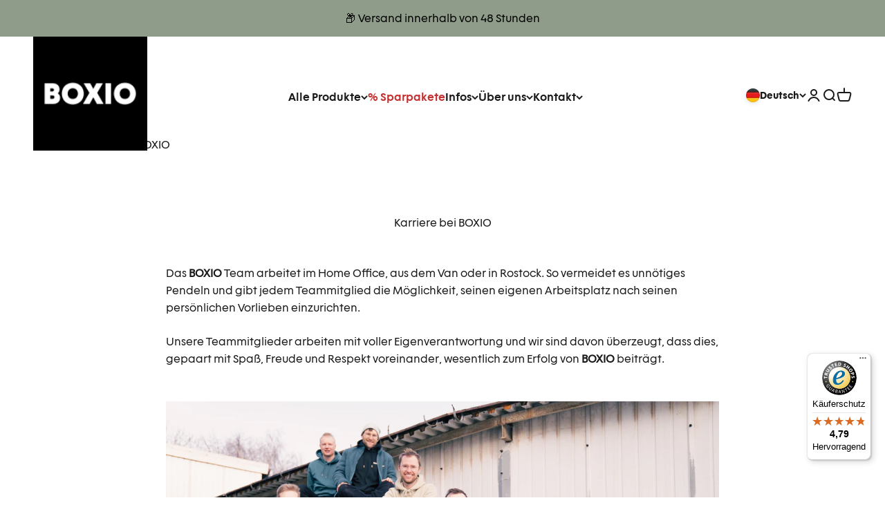

--- FILE ---
content_type: text/html; charset=utf-8
request_url: https://boxio.de/pages/karriere
body_size: 73766
content:
<!doctype html>

<html class="no-js" lang="de" dir="ltr">
  <head>
    <meta charset="utf-8">
    <meta name="viewport" content="width=device-width, initial-scale=1.0, height=device-height">
    <meta name="theme-color" content="#ffffff">
    <meta name="ahrefs-site-verification" content="b32d3f6cc628efb90c93c90606ad745b2609cd8bb7a9715b89f73653eb70d29e">

    <title>Karriere bei BOXIO</title><meta name="description" content="Das BOXIO Team arbeitet im Home Office, aus dem Van oder in Rostock. So vermeidet es unnötiges Pendeln und gibt jedem Teammitglied die Möglichkeit, seinen eigenen Arbeitsplatz nach seinen persönlichen Vorlieben einzurichten. Haben wir dein Interesse geweckt?">
      <link rel="canonical" href="https://boxio.de/pages/karriere">
    
<link rel="shortcut icon" href="//boxio.de/cdn/shop/files/boxio-favicon.png?v=1683548373&width=96">
      <link rel="apple-touch-icon" href="//boxio.de/cdn/shop/files/boxio-favicon.png?v=1683548373&width=180"><link rel="preconnect" href="https://cdn.shopify.com">
    <link rel="preconnect" href="https://fonts.shopifycdn.com" crossorigin>
    <script>
  window.consentmo_gcm_initial_state = "";
  window.consentmo_gcm_state = "";
  window.consentmo_gcm_security_storage = "";
  window.consentmo_gcm_ad_storage = "";
  window.consentmo_gcm_analytics_storage = "";
  window.consentmo_gcm_functionality_storage = "";
  window.consentmo_gcm_personalization_storage = "";
  window.consentmo_gcm_ads_data_redaction = "";
  window.consentmo_gcm_url_passthrough = "";
  window.consentmo_gcm_data_layer_name = "";
  
  // Google Consent Mode V2 integration script from Consentmo GDPR
  window.isenseRules = {};
  window.isenseRules.gcm = {
      gcmVersion: 2,
      integrationVersion: 3,
      customChanges: false,
      consentUpdated: false,
      initialState: 1,
      isCustomizationEnabled: false,
      adsDataRedaction: true,
      urlPassthrough: false,
      dataLayer: 'dataLayer',
      categories: { ad_personalization: "marketing", ad_storage: "marketing", ad_user_data: "marketing", analytics_storage: "analytics", functionality_storage: "functionality", personalization_storage: "functionality", security_storage: "strict"},
      storage: { ad_personalization: "false", ad_storage: "false", ad_user_data: "false", analytics_storage: "false", functionality_storage: "false", personalization_storage: "false", security_storage: "false", wait_for_update: 2000 }
  };
  if(window.consentmo_gcm_state !== null && window.consentmo_gcm_state !== "" && window.consentmo_gcm_state !== "0") {
    window.isenseRules.gcm.isCustomizationEnabled = true;
    window.isenseRules.gcm.initialState = window.consentmo_gcm_initial_state === null || window.consentmo_gcm_initial_state.trim() === "" ? window.isenseRules.gcm.initialState : window.consentmo_gcm_initial_state;
    window.isenseRules.gcm.categories.ad_storage = window.consentmo_gcm_ad_storage === null || window.consentmo_gcm_ad_storage.trim() === "" ? window.isenseRules.gcm.categories.ad_storage : window.consentmo_gcm_ad_storage;
    window.isenseRules.gcm.categories.ad_user_data = window.consentmo_gcm_ad_storage === null || window.consentmo_gcm_ad_storage.trim() === "" ? window.isenseRules.gcm.categories.ad_user_data : window.consentmo_gcm_ad_storage;
    window.isenseRules.gcm.categories.ad_personalization = window.consentmo_gcm_ad_storage === null || window.consentmo_gcm_ad_storage.trim() === "" ? window.isenseRules.gcm.categories.ad_personalization : window.consentmo_gcm_ad_storage;
    window.isenseRules.gcm.categories.analytics_storage = window.consentmo_gcm_analytics_storage === null || window.consentmo_gcm_analytics_storage.trim() === "" ? window.isenseRules.gcm.categories.analytics_storage : window.consentmo_gcm_analytics_storage;
    window.isenseRules.gcm.categories.functionality_storage = window.consentmo_gcm_functionality_storage === null || window.consentmo_gcm_functionality_storage.trim() === "" ? window.isenseRules.gcm.categories.functionality_storage : window.consentmo_gcm_functionality_storage;
    window.isenseRules.gcm.categories.personalization_storage = window.consentmo_gcm_personalization_storage === null || window.consentmo_gcm_personalization_storage.trim() === "" ? window.isenseRules.gcm.categories.personalization_storage : window.consentmo_gcm_personalization_storage;
    window.isenseRules.gcm.categories.security_storage = window.consentmo_gcm_security_storage === null || window.consentmo_gcm_security_storage.trim() === "" ? window.isenseRules.gcm.categories.security_storage : window.consentmo_gcm_security_storage;
    window.isenseRules.gcm.urlPassthrough = window.consentmo_gcm_url_passthrough === null || window.consentmo_gcm_url_passthrough.trim() === "" ? window.isenseRules.gcm.urlPassthrough : window.consentmo_gcm_url_passthrough;
    window.isenseRules.gcm.adsDataRedaction = window.consentmo_gcm_ads_data_redaction === null || window.consentmo_gcm_ads_data_redaction.trim() === "" ? window.isenseRules.gcm.adsDataRedaction : window.consentmo_gcm_ads_data_redaction;
    window.isenseRules.gcm.dataLayer = window.consentmo_gcm_data_layer_name === null || window.consentmo_gcm_data_layer_name.trim() === "" ? window.isenseRules.gcm.dataLayer : window.consentmo_gcm_data_layer_name;
  }
  window.isenseRules.initializeGcm = function (rules) {
    if(window.isenseRules.gcm.isCustomizationEnabled) {
      rules.initialState = window.isenseRules.gcm.initialState;
      rules.urlPassthrough = window.isenseRules.gcm.urlPassthrough === true || window.isenseRules.gcm.urlPassthrough === 'true';
      rules.adsDataRedaction = window.isenseRules.gcm.adsDataRedaction === true || window.isenseRules.gcm.adsDataRedaction === 'true';
    }
    
    let initialState = parseInt(rules.initialState);
    let marketingBlocked = initialState === 0 || initialState === 2 || initialState === 5 || initialState === 7;
    let analyticsBlocked = initialState === 0 || initialState === 3 || initialState === 6 || initialState === 7;
    let functionalityBlocked = initialState === 4 || initialState === 5 || initialState === 6 || initialState === 7;

    let gdprCache = localStorage.getItem('gdprCache') ? JSON.parse(localStorage.getItem('gdprCache')) : null;
    if (gdprCache && typeof gdprCache.updatedPreferences !== "undefined") {
      let updatedPreferences = gdprCache.updatedPreferences;
      marketingBlocked = parseInt(updatedPreferences.indexOf('marketing')) > -1;
      analyticsBlocked = parseInt(updatedPreferences.indexOf('analytics')) > -1;
      functionalityBlocked = parseInt(updatedPreferences.indexOf('functionality')) > -1;
    }

    Object.entries(rules.categories).forEach(category => {
      if(rules.storage.hasOwnProperty(category[0])) {
        switch(category[1]) {
          case 'strict':
            rules.storage[category[0]] = "granted";
            break;
          case 'marketing':
            rules.storage[category[0]] = marketingBlocked ? "denied" : "granted";
            break;
          case 'analytics':
            rules.storage[category[0]] = analyticsBlocked ? "denied" : "granted";
            break;
          case 'functionality':
            rules.storage[category[0]] = functionalityBlocked ? "denied" : "granted";
            break;
        }
      }
    });
    rules.consentUpdated = true;
    isenseRules.gcm = rules;
  }

  // Google Consent Mode - initialization start
  window.isenseRules.initializeGcm({
    ...window.isenseRules.gcm,
    adsDataRedaction: true,
    urlPassthrough: false,
    initialState: 1
  });

  window[window.isenseRules.gcm.dataLayer] = window[window.isenseRules.gcm.dataLayer] || [];
  function gtag() { window[window.isenseRules.gcm.dataLayer].push(arguments); }
  gtag("consent", "default", isenseRules.gcm.storage);
  isenseRules.gcm.adsDataRedaction && gtag("set", "ads_data_redaction", isenseRules.gcm.adsDataRedaction);
  isenseRules.gcm.urlPassthrough && gtag("set", "url_passthrough", isenseRules.gcm.urlPassthrough);
</script>
<link rel="preload" href="//boxio.de/cdn/shop/t/32/assets/GeliatAltBold.woff?v=20732828007542556961738080615" as="font" crossorigin>
      <link rel="preload" href="//boxio.de/cdn/shop/t/32/assets/GeliatAltBold.woff2?v=96553884933278456841738080615" as="font" crossorigin>
      <link rel="preload" href="//boxio.de/cdn/shop/t/32/assets/GeliatAltBoldItalic.woff?v=67096547429855196931738080615" as="font" crossorigin>
      <link rel="preload" href="//boxio.de/cdn/shop/t/32/assets/GeliatAltBoldItalic.woff2?v=19183686818524989391738080616" as="font" crossorigin><link rel="preload" href="//boxio.de/cdn/shop/t/32/assets/GeliatAltRegular.woff?v=160934234094343707361738080615" as="font" crossorigin>
      <link rel="preload" href="//boxio.de/cdn/shop/t/32/assets/GeliatAltRegular.woff2?v=98324118906888228051738080615" as="font" crossorigin>
      <link rel="preload" href="//boxio.de/cdn/shop/t/32/assets/GeliatAltRegularItalic.woff?v=31695388621843539441738080615" as="font" crossorigin>
      <link rel="preload" href="//boxio.de/cdn/shop/t/32/assets/GeliatAltRegularItalic.woff2?v=129744773549333365661738080616" as="font" crossorigin>
      <link rel="preload" href="//boxio.de/cdn/shop/t/32/assets/GeliatAltSemiBold.woff?v=1177601983143148471738080615" as="font" crossorigin>
      <link rel="preload" href="//boxio.de/cdn/shop/t/32/assets/GeliatAltSemiBold.woff2?v=57649293621287724671738080615" as="font" crossorigin>
      <link rel="preload" href="//boxio.de/cdn/shop/t/32/assets/GeliatAltSemiBoldItalic.woff?v=50482764188432994461738080619" as="font" crossorigin>
      <link rel="preload" href="//boxio.de/cdn/shop/t/32/assets/GeliatAltSemiBoldItalic.woff2?v=47946869607903867831738080619" as="font" crossorigin>
<meta property="og:type" content="website">
  <meta property="og:title" content="Karriere bei BOXIO"><meta property="og:image" content="http://boxio.de/cdn/shop/files/LOGO-BOXIO-Druck-10x2.5cm_f90d9120-aa7e-4fe1-89f8-d7e6180ab936.png?v=1670412481&width=2048">
  <meta property="og:image:secure_url" content="https://boxio.de/cdn/shop/files/LOGO-BOXIO-Druck-10x2.5cm_f90d9120-aa7e-4fe1-89f8-d7e6180ab936.png?v=1670412481&width=2048">
  <meta property="og:image:width" content="1200">
  <meta property="og:image:height" content="628"><meta property="og:description" content="Das BOXIO Team arbeitet im Home Office, aus dem Van oder in Rostock. So vermeidet es unnötiges Pendeln und gibt jedem Teammitglied die Möglichkeit, seinen eigenen Arbeitsplatz nach seinen persönlichen Vorlieben einzurichten. Haben wir dein Interesse geweckt?"><meta property="og:url" content="https://boxio.de/pages/karriere">
<meta property="og:site_name" content="BOXIO"><meta name="twitter:card" content="summary"><meta name="twitter:title" content="Karriere bei BOXIO">
  <meta name="twitter:description" content="Das BOXIO Team arbeitet im Home Office, aus dem Van oder in Rostock. So vermeidet es unnötiges Pendeln und gibt jedem Teammitglied die Möglichkeit, seinen eigenen Arbeitsplatz nach seinen persönlichen Vorlieben einzurichten. Haben wir dein Interesse geweckt?"><meta name="twitter:image" content="https://boxio.de/cdn/shop/files/LOGO-BOXIO-Druck-10x2.5cm_f90d9120-aa7e-4fe1-89f8-d7e6180ab936.png?crop=center&height=1200&v=1670412481&width=1200">
  <meta name="twitter:image:alt" content="Schwarzes Logo &quot;BOXIO&quot; in klarer Schrift.">


  <script type="application/ld+json">
  {
    "@context": "https://schema.org",
    "@type": "BreadcrumbList",
  "itemListElement": [{
      "@type": "ListItem",
      "position": 1,
      "name": "Home",
      "item": "https://boxio.de"
    },{
          "@type": "ListItem",
          "position": 2,
          "name": "Karriere bei BOXIO",
          "item": "https://boxio.de/pages/karriere"
        }]
  }
  </script>

<style>/* Typography (heading) *//* Typography (body) */@font-face {
    font-family: "GeliatAltRegular";
    font-weight: 400;
    font-style: normal;
    font-display: swap;
    src: url(//boxio.de/cdn/shop/t/32/assets/GeliatAltRegular.woff?v=160934234094343707361738080615) format("woff"),
      url(//boxio.de/cdn/shop/t/32/assets/GeliatAltRegular.woff2?v=98324118906888228051738080615) format("woff2");
  }

  @font-face {
    font-family: "GeliatAltRegularItalic";
    font-weight: 400;
    font-style: italic;
    font-display: swap;
    src: url(//boxio.de/cdn/shop/t/32/assets/GeliatAltRegularItalic.woff?v=31695388621843539441738080615) format("woff"),
      url(//boxio.de/cdn/shop/t/32/assets/GeliatAltRegularItalic.woff2?v=129744773549333365661738080616) format("woff2");
  }

  @font-face {
    font-family: "GeliatAltSemiBold";
    font-weight: 600;
    font-style: normal;
    font-display: swap;
    src: url(//boxio.de/cdn/shop/t/32/assets/GeliatAltSemiBold.woff?v=1177601983143148471738080615) format("woff"),
      url(//boxio.de/cdn/shop/t/32/assets/GeliatAltSemiBold.woff2?v=57649293621287724671738080615) format("woff2");
  }

  @font-face {
    font-family: "GeliatAltSemiBoldItalic";
    font-weight: 600;
    font-style: italic;
    font-display: swap;
    src: url(//boxio.de/cdn/shop/t/32/assets/GeliatAltSemiBoldItalic.woff?v=50482764188432994461738080619) format("woff"),
      url(//boxio.de/cdn/shop/t/32/assets/GeliatAltSemiBoldItalic.woff2?v=47946869607903867831738080619) format("woff2");
  }

  @font-face {
    font-family: "GeliatAltBold";
    font-weight: 700;
    font-style: normal;
    font-display: swap;
    src: url(//boxio.de/cdn/shop/t/32/assets/GeliatAltBold.woff?v=20732828007542556961738080615) format("woff"),
      url(//boxio.de/cdn/shop/t/32/assets/GeliatAltBold.woff2?v=96553884933278456841738080615) format("woff2");
  }

  @font-face {
    font-family: "GeliatAltBoldItalic";
    font-weight: 700;
    font-style: italic;
    font-display: swap;
    src: url(//boxio.de/cdn/shop/t/32/assets/GeliatAltBoldItalic.woff?v=67096547429855196931738080615) format("woff"),
      url(//boxio.de/cdn/shop/t/32/assets/GeliatAltBoldItalic.woff2?v=19183686818524989391738080616) format("woff2");
  }

  :root {
    /**
     * ---------------------------------------------------------------------
     * SPACING VARIABLES
     *
     * We are using a spacing inspired from frameworks like Tailwind CSS.
     * ---------------------------------------------------------------------
     */
    --spacing-0-5: 0.125rem; /* 2px */
    --spacing-1: 0.25rem; /* 4px */
    --spacing-1-5: 0.375rem; /* 6px */
    --spacing-2: 0.5rem; /* 8px */
    --spacing-2-5: 0.625rem; /* 10px */
    --spacing-3: 0.75rem; /* 12px */
    --spacing-3-5: 0.875rem; /* 14px */
    --spacing-4: 1rem; /* 16px */
    --spacing-4-5: 1.125rem; /* 18px */
    --spacing-5: 1.25rem; /* 20px */
    --spacing-5-5: 1.375rem; /* 22px */
    --spacing-6: 1.5rem; /* 24px */
    --spacing-6-5: 1.625rem; /* 26px */
    --spacing-7: 1.75rem; /* 28px */
    --spacing-7-5: 1.875rem; /* 30px */
    --spacing-8: 2rem; /* 32px */
    --spacing-8-5: 2.125rem; /* 34px */
    --spacing-9: 2.25rem; /* 36px */
    --spacing-9-5: 2.375rem; /* 38px */
    --spacing-10: 2.5rem; /* 40px */
    --spacing-11: 2.75rem; /* 44px */
    --spacing-12: 3rem; /* 48px */
    --spacing-14: 3.5rem; /* 56px */
    --spacing-16: 4rem; /* 64px */
    --spacing-18: 4.5rem; /* 72px */
    --spacing-20: 5rem; /* 80px */
    --spacing-24: 6rem; /* 96px */
    --spacing-28: 7rem; /* 112px */
    --spacing-32: 8rem; /* 128px */
    --spacing-36: 9rem; /* 144px */
    --spacing-40: 10rem; /* 160px */
    --spacing-44: 11rem; /* 176px */
    --spacing-48: 12rem; /* 192px */
    --spacing-52: 13rem; /* 208px */
    --spacing-56: 14rem; /* 224px */
    --spacing-60: 15rem; /* 240px */
    --spacing-64: 16rem; /* 256px */
    --spacing-72: 18rem; /* 288px */
    --spacing-80: 20rem; /* 320px */
    --spacing-96: 24rem; /* 384px */

    /* Container */
    --container-max-width: 1660px;
    --container-narrow-max-width: 1410px;
    --container-gutter: var(--spacing-5);
    --section-outer-spacing-block: var(--spacing-12);
    --section-inner-max-spacing-block: var(--spacing-10);
    --section-inner-spacing-inline: var(--container-gutter);
    --section-stack-spacing-block: var(--spacing-8);

    /* Grid gutter */
    --grid-gutter: var(--spacing-5);

    /* Product list settings */
    --product-list-row-gap: var(--spacing-8);
    --product-list-column-gap: var(--grid-gutter);

    /* Form settings */
    --input-gap: var(--spacing-2);
    --input-height: 2.625rem;
    --input-padding-inline: var(--spacing-4);

    /* Other sizes */
    --sticky-area-height: calc(var(--sticky-announcement-bar-enabled, 0) * var(--announcement-bar-height, 0px) + var(--sticky-header-enabled, 0) * var(--header-height, 0px));

    /* RTL support */
    --transform-logical-flip: 1;
    --transform-origin-start: left;
    --transform-origin-end: right;

    /**
     * ---------------------------------------------------------------------
     * TYPOGRAPHY
     * ---------------------------------------------------------------------
     */

    /* Font properties */
    --heading-font-family: "GeliatAltBold", Arial, sans-serif;
    --heading-font-weight: 700;
    --heading-font-style: normal;
    --heading-text-transform: normal;
    --heading-letter-spacing: 0.0em;
    --text-font-family: "GeliatAltRegular", Arial, sans-serif;
    --text-font-weight: 400;
    --text-font-family-semibold: "GeliatAltSemiBold", Arial, sans-serif;
    --text-font-weight-semibold: 600;
    --text-font-style: normal;
    --text-letter-spacing: 0.0em;

    /* Font sizes */
    --text-h0: 3rem;
    --text-h1: 2.1875rem;
    --text-h2: 1.8125rem;
    --text-h3: 1.5rem;
    --text-h4: 1.1875rem;
    --text-h5: 1.125rem;
    --text-h6: 1rem;
    --text-xs: 0.6875rem;
    --text-sm: 0.75rem;
    --text-base: 0.875rem;
    --text-lg: 1.125rem;

    /**
     * ---------------------------------------------------------------------
     * COLORS
     * ---------------------------------------------------------------------
     */

    /* Color settings */--accent: 61 81 82;
    --text-primary: 26 26 26;
    --background-primary: 255 255 255;
    --dialog-background: 255 255 255;
    --count-bubble-background: 61 81 82;
    --count-bubble-text: 255 255 255;
    --border-color: var(--text-color, var(--text-primary)) / 0.12;

    /* Button colors */
    --button-background-primary: 61 81 82;
    --button-text-primary: 255 255 255;
    --button-background-secondary: 26 26 26;
    --button-text-secondary: 255 255 255;

    /* Status colors */
    --success-background: 228 241 228;
    --success-text: 34 139 34;
    --warning-background: 255 246 233;
    --warning-text: 255 183 74;
    --error-background: 248 230 230;
    --error-text: 197 48 48;

    /* Product colors */
    --on-sale-text: 197 48 48;
    --on-sale-badge-background: 197 48 48;
    --new-product-badge-text: 0 0 0;
    --new-product-badge-background: 248 219 125;
    --on-sale-badge-text: 255 255 255;
    --sold-out-badge-background: 0 0 0;
    --sold-out-badge-text: 255 255 255;
    --primary-badge-background: 128 60 238;
    --primary-badge-text: 255 255 255;
    --star-color: 255 183 74;
    --product-card-background: 250 250 251;
    --product-card-text: 0 0 0;

    /* Header colors */
    --header-background: 255 255 255;
    --header-text: 26 26 26;
    --header-highlight-color: 197 48 48;
    --header-highlight-color-2: 197 48 48;

    /* Footer colors */
    --footer-background: 61 81 82;
    --footer-text: 255 255 255;

    /* Rounded variables (used for border radius) */
    --rounded-xs: 0.0rem;
    --rounded-sm: 0.0rem;
    --rounded: 0.0rem;
    --rounded-lg: 0.0rem;
    --rounded-full: 9999px;

    --rounded-button: 0.0rem;
    --rounded-input: 0.5rem;

    /* Box shadow */
    --shadow-sm: 0 2px 8px rgb(var(--text-primary) / 0.1);
    --shadow: 0 5px 15px rgb(var(--text-primary) / 0.1);
    --shadow-md: 0 5px 30px rgb(var(--text-primary) / 0.1);
    --shadow-block: 0px 18px 50px rgb(var(--text-primary) / 0.1);

    /**
     * ---------------------------------------------------------------------
     * OTHER
     * ---------------------------------------------------------------------
     */

    --cursor-close-svg-url: url(//boxio.de/cdn/shop/t/32/assets/cursor-close.svg?v=147174565022153725511738080636);
    --cursor-zoom-in-svg-url: url(//boxio.de/cdn/shop/t/32/assets/cursor-zoom-in.svg?v=154953035094101115921738080636);
    --cursor-zoom-out-svg-url: url(//boxio.de/cdn/shop/t/32/assets/cursor-zoom-out.svg?v=16155520337305705181738080636);
    --checkmark-svg-url: url(//boxio.de/cdn/shop/t/32/assets/checkmark.svg?v=77552481021870063511738080637);
  }

  [dir="rtl"]:root {
    /* RTL support */
    --transform-logical-flip: -1;
    --transform-origin-start: right;
    --transform-origin-end: left;
  }

  @media screen and (min-width: 700px) {
    :root {
      /* Typography (font size) */
      --text-h0: 4rem;
      --text-h1: 3.5625rem;
      --text-h2: 2.75rem;
      --text-h3: 2.125rem;
      --text-h4: 1.625rem;
      --text-h5: 1.25rem;
      --text-h6: 1.125rem;

      --text-xs: 0.75rem;
      --text-sm: 0.875rem;
      --text-base: 1.0rem;
      --text-lg: 1.25rem;

      /* Spacing */
      --container-gutter: 2rem;
      --section-outer-spacing-block: var(--spacing-16);
      --section-inner-max-spacing-block: var(--spacing-12);
      --section-inner-spacing-inline: var(--spacing-12);
      --section-stack-spacing-block: var(--spacing-12);

      /* Grid gutter */
      --grid-gutter: var(--spacing-6);

      /* Product list settings */
      --product-list-row-gap: var(--spacing-12);

      /* Form settings */
      --input-gap: 1rem;
      --input-height: 3.125rem;
      --input-padding-inline: var(--spacing-5);
    }
  }

  @media screen and (min-width: 1000px) {
    :root {
      /* Spacing settings */
      --container-gutter: var(--spacing-12);
      --section-outer-spacing-block: var(--spacing-18);
      --section-inner-max-spacing-block: var(--spacing-16);
      --section-inner-spacing-inline: var(--spacing-16);
      --section-stack-spacing-block: var(--spacing-12);
    }
  }

  @media screen and (min-width: 1150px) {
    :root {
      /* Spacing settings */
      --container-gutter: var(--spacing-12);
      --section-outer-spacing-block: var(--spacing-20);
      --section-inner-max-spacing-block: var(--spacing-16);
      --section-inner-spacing-inline: var(--spacing-16);
      --section-stack-spacing-block: var(--spacing-12);
    }
  }

  @media screen and (min-width: 1400px) {
    :root {
      /* Typography (font size) */
      --text-h0: 5rem;
      --text-h1: 3.5625rem;
      --text-h2: 2.75rem;
      --text-h3: 2.125rem;
      --text-h4: 1.625rem;
      --text-h5: 1.5rem;
      --text-h6: 1.25rem;

      --section-outer-spacing-block: var(--spacing-24);
      --section-inner-max-spacing-block: var(--spacing-18);
      --section-inner-spacing-inline: var(--spacing-18);
    }
  }

  @media screen and (min-width: 1600px) {
    :root {
      --section-outer-spacing-block: var(--spacing-24);
      --section-inner-max-spacing-block: var(--spacing-20);
      --section-inner-spacing-inline: var(--spacing-20);
    }
  }

  /**
   * ---------------------------------------------------------------------
   * LIQUID DEPENDANT CSS
   *
   * Our main CSS is Liquid free, but some very specific features depend on
   * theme settings, so we have them here
   * ---------------------------------------------------------------------
   */@media screen and (pointer: fine) {
        

        .button--subdued:not([disabled]):hover {
          --button-background: var(--text-color) / .05 !important;
        }
        .button:not([disabled]):hover,.btn:not([disabled]):hover, .shopify-payment-button__button--unbranded:not([disabled]):hover {
          --button-background: var(--button-background-secondary) / var(--button-background-opacity, 1) !important;
          --button-text-color: var(--button-text-secondary);
          --button-outline-color: var(--button-background-secondary);
          --button-background-opacity: 1;
        }
      }</style><script>
  document.documentElement.classList.replace('no-js', 'js');

  // This allows to expose several variables to the global scope, to be used in scripts
  window.themeVariables = {
    settings: {
      showPageTransition: false,
      headingApparition: "none",
      pageType: "page",
      moneyFormat: "{{amount_with_comma_separator}} €",
      moneyWithCurrencyFormat: "{{amount_with_comma_separator}} €",
      currencyCodeEnabled: true,
      cartType: "drawer",
      showDiscount: false,
      discountMode: "percentage"
    },

    strings: {
      accessibilityClose: "Schließen",
      accessibilityNext: "Vor",
      accessibilityPrevious: "Zurück",
      addToCartButton: "In den Warenkorb",
      soldOutButton: "Ausverkauft",
      preOrderButton: "Jetzt vorbestellen",
      unavailableButton: "Nicht verfügbar",
      closeGallery: "Galerie schließen",
      zoomGallery: "Bild vergrößern",
      errorGallery: "Bild kann nicht geladen werden",
      soldOutBadge: "Ausverkauft",
      onSaleBadge: "ANGEBOT!",
      discountBadge: "- @@",
      sku: "SKU:",
      searchNoResults: "Keine Treffer",
      addOrderNote: "Bestellhinweis hinzufügen",
      editOrderNote: "Bestellhinweis bearbeiten",
      shippingEstimatorNoResults: "Tut uns leid, aber wir verschicken leider nicht an deine Adresse.",
      shippingEstimatorOneResult: "Für deine Adresse gibt es einen Versandtarif:",
      shippingEstimatorMultipleResults: "Für deine Adresse gibt es mehrere Versandtarife:",
      shippingEstimatorError: "Beim Berechnen der Versandkosten ist ein Fehler aufgetreten:"
    },

    breakpoints: {
      'sm': 'screen and (min-width: 700px)',
      'md': 'screen and (min-width: 1000px)',
      'lg': 'screen and (min-width: 1150px)',
      'xl': 'screen and (min-width: 1400px)',

      'sm-max': 'screen and (max-width: 699px)',
      'md-max': 'screen and (max-width: 999px)',
      'lg-max': 'screen and (max-width: 1149px)',
      'xl-max': 'screen and (max-width: 1399px)'
    }
  };// For detecting native share
  document.documentElement.classList.add(`native-share--${navigator.share ? 'enabled' : 'disabled'}`);</script><script type="module" src="//boxio.de/cdn/shop/t/32/assets/vendor.min.js?v=19330323356122838161738080614"></script>
    <script src="//boxio.de/cdn/shop/t/32/assets/option_selection.js?v=59255073936748173671738080614" type="text/javascript"></script>
    <script type="module" src="//boxio.de/cdn/shop/t/32/assets/theme.js?v=140489810401914811441753696016"></script>
    
    <script type="module" src="//boxio.de/cdn/shop/t/32/assets/discount-global.js?v=18204680009099133111747902641"></script>
    
    <script type="module" src="//boxio.de/cdn/shop/t/32/assets/sections.js?v=107437680987822463221753696019"></script><script>window.performance && window.performance.mark && window.performance.mark('shopify.content_for_header.start');</script><meta name="google-site-verification" content="BeNq9Az9zo6Gwr-2PBWepN3tekKH0_BbVdYWawSvZlE">
<meta name="facebook-domain-verification" content="ele0w1qwtjqt5op7vxfllhmy4u9b0i">
<meta name="facebook-domain-verification" content="xdie2qz326dfyo4tymzapleaw1orid">
<meta name="google-site-verification" content="CcEzSgjc1PVYY8RQN45G4KbuFn0c3DDpy3aObYZmhMU">
<meta id="shopify-digital-wallet" name="shopify-digital-wallet" content="/55590650050/digital_wallets/dialog">
<meta name="shopify-checkout-api-token" content="1ed2c88aeb46142cec95932fc37a9710">
<meta id="in-context-paypal-metadata" data-shop-id="55590650050" data-venmo-supported="false" data-environment="production" data-locale="de_DE" data-paypal-v4="true" data-currency="EUR">
<link rel="alternate" hreflang="x-default" href="https://boxio.de/pages/karriere">
<link rel="alternate" hreflang="de-AT" href="https://boxio.at/pages/karriere">
<link rel="alternate" hreflang="en-AT" href="https://boxio.at/en/pages/karriere">
<link rel="alternate" hreflang="de-DE" href="https://boxio.de/pages/karriere">
<link rel="alternate" hreflang="fr-DE" href="https://boxio.de/fr/pages/postes-vacants">
<link rel="alternate" hreflang="en-DE" href="https://boxio.de/en/pages/karriere">
<link rel="alternate" hreflang="es-DE" href="https://boxio.de/es/pages/karriere">
<link rel="alternate" hreflang="nl-DE" href="https://boxio.de/nl/pages/karriere">
<link rel="alternate" hreflang="it-DE" href="https://boxio.de/it/pages/carriera">
<link rel="alternate" hreflang="es-ES" href="https://boxio.es/pages/karriere">
<link rel="alternate" hreflang="en-ES" href="https://boxio.es/en/pages/karriere">
<link rel="alternate" hreflang="fr-FR" href="https://boxio.fr/pages/postes-vacants">
<link rel="alternate" hreflang="en-FR" href="https://boxio.fr/en/pages/karriere">
<link rel="alternate" hreflang="de-FR" href="https://boxio.fr/de/pages/karriere">
<link rel="alternate" hreflang="it-IT" href="https://boxio.it/pages/carriera">
<link rel="alternate" hreflang="en-IT" href="https://boxio.it/en/pages/karriere">
<link rel="alternate" hreflang="nl-NL" href="https://boxio.nl/pages/karriere">
<link rel="alternate" hreflang="en-NL" href="https://boxio.nl/en/pages/karriere">
<link rel="alternate" hreflang="fr-NL" href="https://boxio.nl/fr/pages/postes-vacants">
<link rel="alternate" hreflang="de-NL" href="https://boxio.nl/de/pages/karriere">
<link rel="alternate" hreflang="en-GB" href="https://boxio.uk/pages/karriere">
<link rel="alternate" hreflang="de-GB" href="https://boxio.uk/de/pages/karriere">
<script async="async" src="/checkouts/internal/preloads.js?locale=de-DE"></script>
<link rel="preconnect" href="https://shop.app" crossorigin="anonymous">
<script async="async" src="https://shop.app/checkouts/internal/preloads.js?locale=de-DE&shop_id=55590650050" crossorigin="anonymous"></script>
<script id="apple-pay-shop-capabilities" type="application/json">{"shopId":55590650050,"countryCode":"DE","currencyCode":"EUR","merchantCapabilities":["supports3DS"],"merchantId":"gid:\/\/shopify\/Shop\/55590650050","merchantName":"BOXIO","requiredBillingContactFields":["postalAddress","email"],"requiredShippingContactFields":["postalAddress","email"],"shippingType":"shipping","supportedNetworks":["visa","maestro","masterCard","amex"],"total":{"type":"pending","label":"BOXIO","amount":"1.00"},"shopifyPaymentsEnabled":true,"supportsSubscriptions":true}</script>
<script id="shopify-features" type="application/json">{"accessToken":"1ed2c88aeb46142cec95932fc37a9710","betas":["rich-media-storefront-analytics"],"domain":"boxio.de","predictiveSearch":true,"shopId":55590650050,"locale":"de"}</script>
<script>var Shopify = Shopify || {};
Shopify.shop = "boxio-shop.myshopify.com";
Shopify.locale = "de";
Shopify.currency = {"active":"EUR","rate":"1.0"};
Shopify.country = "DE";
Shopify.theme = {"name":"[LIVE] Boxio \/\/ Digitalsprung","id":178348687626,"schema_name":"Impact","schema_version":"4.0.3","theme_store_id":null,"role":"main"};
Shopify.theme.handle = "null";
Shopify.theme.style = {"id":null,"handle":null};
Shopify.cdnHost = "boxio.de/cdn";
Shopify.routes = Shopify.routes || {};
Shopify.routes.root = "/";</script>
<script type="module">!function(o){(o.Shopify=o.Shopify||{}).modules=!0}(window);</script>
<script>!function(o){function n(){var o=[];function n(){o.push(Array.prototype.slice.apply(arguments))}return n.q=o,n}var t=o.Shopify=o.Shopify||{};t.loadFeatures=n(),t.autoloadFeatures=n()}(window);</script>
<script>
  window.ShopifyPay = window.ShopifyPay || {};
  window.ShopifyPay.apiHost = "shop.app\/pay";
  window.ShopifyPay.redirectState = null;
</script>
<script id="shop-js-analytics" type="application/json">{"pageType":"page"}</script>
<script defer="defer" async type="module" src="//boxio.de/cdn/shopifycloud/shop-js/modules/v2/client.init-shop-cart-sync_BH0MO3MH.de.esm.js"></script>
<script defer="defer" async type="module" src="//boxio.de/cdn/shopifycloud/shop-js/modules/v2/chunk.common_BErAfWaM.esm.js"></script>
<script defer="defer" async type="module" src="//boxio.de/cdn/shopifycloud/shop-js/modules/v2/chunk.modal_DqzNaksh.esm.js"></script>
<script type="module">
  await import("//boxio.de/cdn/shopifycloud/shop-js/modules/v2/client.init-shop-cart-sync_BH0MO3MH.de.esm.js");
await import("//boxio.de/cdn/shopifycloud/shop-js/modules/v2/chunk.common_BErAfWaM.esm.js");
await import("//boxio.de/cdn/shopifycloud/shop-js/modules/v2/chunk.modal_DqzNaksh.esm.js");

  window.Shopify.SignInWithShop?.initShopCartSync?.({"fedCMEnabled":true,"windoidEnabled":true});

</script>
<script>
  window.Shopify = window.Shopify || {};
  if (!window.Shopify.featureAssets) window.Shopify.featureAssets = {};
  window.Shopify.featureAssets['shop-js'] = {"shop-cart-sync":["modules/v2/client.shop-cart-sync__0cGp0nR.de.esm.js","modules/v2/chunk.common_BErAfWaM.esm.js","modules/v2/chunk.modal_DqzNaksh.esm.js"],"init-fed-cm":["modules/v2/client.init-fed-cm_CM6VDTst.de.esm.js","modules/v2/chunk.common_BErAfWaM.esm.js","modules/v2/chunk.modal_DqzNaksh.esm.js"],"init-shop-email-lookup-coordinator":["modules/v2/client.init-shop-email-lookup-coordinator_CBMbWck_.de.esm.js","modules/v2/chunk.common_BErAfWaM.esm.js","modules/v2/chunk.modal_DqzNaksh.esm.js"],"init-windoid":["modules/v2/client.init-windoid_BLu1c52k.de.esm.js","modules/v2/chunk.common_BErAfWaM.esm.js","modules/v2/chunk.modal_DqzNaksh.esm.js"],"shop-button":["modules/v2/client.shop-button_CA8sgLdC.de.esm.js","modules/v2/chunk.common_BErAfWaM.esm.js","modules/v2/chunk.modal_DqzNaksh.esm.js"],"shop-cash-offers":["modules/v2/client.shop-cash-offers_CtGlpQVP.de.esm.js","modules/v2/chunk.common_BErAfWaM.esm.js","modules/v2/chunk.modal_DqzNaksh.esm.js"],"shop-toast-manager":["modules/v2/client.shop-toast-manager_uf2EYvu_.de.esm.js","modules/v2/chunk.common_BErAfWaM.esm.js","modules/v2/chunk.modal_DqzNaksh.esm.js"],"init-shop-cart-sync":["modules/v2/client.init-shop-cart-sync_BH0MO3MH.de.esm.js","modules/v2/chunk.common_BErAfWaM.esm.js","modules/v2/chunk.modal_DqzNaksh.esm.js"],"init-customer-accounts-sign-up":["modules/v2/client.init-customer-accounts-sign-up_GYoAbbBa.de.esm.js","modules/v2/client.shop-login-button_BwiwRr-G.de.esm.js","modules/v2/chunk.common_BErAfWaM.esm.js","modules/v2/chunk.modal_DqzNaksh.esm.js"],"pay-button":["modules/v2/client.pay-button_Fn8OU5F0.de.esm.js","modules/v2/chunk.common_BErAfWaM.esm.js","modules/v2/chunk.modal_DqzNaksh.esm.js"],"init-customer-accounts":["modules/v2/client.init-customer-accounts_hH0NE_bx.de.esm.js","modules/v2/client.shop-login-button_BwiwRr-G.de.esm.js","modules/v2/chunk.common_BErAfWaM.esm.js","modules/v2/chunk.modal_DqzNaksh.esm.js"],"avatar":["modules/v2/client.avatar_BTnouDA3.de.esm.js"],"init-shop-for-new-customer-accounts":["modules/v2/client.init-shop-for-new-customer-accounts_iGaU0q4U.de.esm.js","modules/v2/client.shop-login-button_BwiwRr-G.de.esm.js","modules/v2/chunk.common_BErAfWaM.esm.js","modules/v2/chunk.modal_DqzNaksh.esm.js"],"shop-follow-button":["modules/v2/client.shop-follow-button_DfZt4rU7.de.esm.js","modules/v2/chunk.common_BErAfWaM.esm.js","modules/v2/chunk.modal_DqzNaksh.esm.js"],"checkout-modal":["modules/v2/client.checkout-modal_BkbVv7me.de.esm.js","modules/v2/chunk.common_BErAfWaM.esm.js","modules/v2/chunk.modal_DqzNaksh.esm.js"],"shop-login-button":["modules/v2/client.shop-login-button_BwiwRr-G.de.esm.js","modules/v2/chunk.common_BErAfWaM.esm.js","modules/v2/chunk.modal_DqzNaksh.esm.js"],"lead-capture":["modules/v2/client.lead-capture_uTCHmOe0.de.esm.js","modules/v2/chunk.common_BErAfWaM.esm.js","modules/v2/chunk.modal_DqzNaksh.esm.js"],"shop-login":["modules/v2/client.shop-login_DZ2U4X68.de.esm.js","modules/v2/chunk.common_BErAfWaM.esm.js","modules/v2/chunk.modal_DqzNaksh.esm.js"],"payment-terms":["modules/v2/client.payment-terms_ARjsA2tN.de.esm.js","modules/v2/chunk.common_BErAfWaM.esm.js","modules/v2/chunk.modal_DqzNaksh.esm.js"]};
</script>
<script>(function() {
  var isLoaded = false;
  function asyncLoad() {
    if (isLoaded) return;
    isLoaded = true;
    var urls = ["https:\/\/cdn.s3.pop-convert.com\/pcjs.production.min.js?unique_id=boxio-shop.myshopify.com\u0026shop=boxio-shop.myshopify.com","https:\/\/script.pop-convert.com\/new-micro\/production.pc.min.js?unique_id=boxio-shop.myshopify.com\u0026shop=boxio-shop.myshopify.com","https:\/\/dr4qe3ddw9y32.cloudfront.net\/awin-shopify-integration-code.js?aid=28359\u0026v=shopifyApp_5.2.3\u0026ts=1755091181283\u0026shop=boxio-shop.myshopify.com","https:\/\/tseish-app.connect.trustedshops.com\/esc.js?apiBaseUrl=aHR0cHM6Ly90c2Vpc2gtYXBwLmNvbm5lY3QudHJ1c3RlZHNob3BzLmNvbQ==\u0026instanceId=Ym94aW8tc2hvcC5teXNob3BpZnkuY29t\u0026shop=boxio-shop.myshopify.com"];
    for (var i = 0; i < urls.length; i++) {
      var s = document.createElement('script');
      s.type = 'text/javascript';
      s.async = true;
      s.src = urls[i];
      var x = document.getElementsByTagName('script')[0];
      x.parentNode.insertBefore(s, x);
    }
  };
  if(window.attachEvent) {
    window.attachEvent('onload', asyncLoad);
  } else {
    window.addEventListener('load', asyncLoad, false);
  }
})();</script>
<script id="__st">var __st={"a":55590650050,"offset":3600,"reqid":"7bc96560-0e8b-441d-a625-37ae7f62525c-1769777144","pageurl":"boxio.de\/pages\/karriere","s":"pages-101933973770","u":"444adc1a2e57","p":"page","rtyp":"page","rid":101933973770};</script>
<script>window.ShopifyPaypalV4VisibilityTracking = true;</script>
<script id="captcha-bootstrap">!function(){'use strict';const t='contact',e='account',n='new_comment',o=[[t,t],['blogs',n],['comments',n],[t,'customer']],c=[[e,'customer_login'],[e,'guest_login'],[e,'recover_customer_password'],[e,'create_customer']],r=t=>t.map((([t,e])=>`form[action*='/${t}']:not([data-nocaptcha='true']) input[name='form_type'][value='${e}']`)).join(','),a=t=>()=>t?[...document.querySelectorAll(t)].map((t=>t.form)):[];function s(){const t=[...o],e=r(t);return a(e)}const i='password',u='form_key',d=['recaptcha-v3-token','g-recaptcha-response','h-captcha-response',i],f=()=>{try{return window.sessionStorage}catch{return}},m='__shopify_v',_=t=>t.elements[u];function p(t,e,n=!1){try{const o=window.sessionStorage,c=JSON.parse(o.getItem(e)),{data:r}=function(t){const{data:e,action:n}=t;return t[m]||n?{data:e,action:n}:{data:t,action:n}}(c);for(const[e,n]of Object.entries(r))t.elements[e]&&(t.elements[e].value=n);n&&o.removeItem(e)}catch(o){console.error('form repopulation failed',{error:o})}}const l='form_type',E='cptcha';function T(t){t.dataset[E]=!0}const w=window,h=w.document,L='Shopify',v='ce_forms',y='captcha';let A=!1;((t,e)=>{const n=(g='f06e6c50-85a8-45c8-87d0-21a2b65856fe',I='https://cdn.shopify.com/shopifycloud/storefront-forms-hcaptcha/ce_storefront_forms_captcha_hcaptcha.v1.5.2.iife.js',D={infoText:'Durch hCaptcha geschützt',privacyText:'Datenschutz',termsText:'Allgemeine Geschäftsbedingungen'},(t,e,n)=>{const o=w[L][v],c=o.bindForm;if(c)return c(t,g,e,D).then(n);var r;o.q.push([[t,g,e,D],n]),r=I,A||(h.body.append(Object.assign(h.createElement('script'),{id:'captcha-provider',async:!0,src:r})),A=!0)});var g,I,D;w[L]=w[L]||{},w[L][v]=w[L][v]||{},w[L][v].q=[],w[L][y]=w[L][y]||{},w[L][y].protect=function(t,e){n(t,void 0,e),T(t)},Object.freeze(w[L][y]),function(t,e,n,w,h,L){const[v,y,A,g]=function(t,e,n){const i=e?o:[],u=t?c:[],d=[...i,...u],f=r(d),m=r(i),_=r(d.filter((([t,e])=>n.includes(e))));return[a(f),a(m),a(_),s()]}(w,h,L),I=t=>{const e=t.target;return e instanceof HTMLFormElement?e:e&&e.form},D=t=>v().includes(t);t.addEventListener('submit',(t=>{const e=I(t);if(!e)return;const n=D(e)&&!e.dataset.hcaptchaBound&&!e.dataset.recaptchaBound,o=_(e),c=g().includes(e)&&(!o||!o.value);(n||c)&&t.preventDefault(),c&&!n&&(function(t){try{if(!f())return;!function(t){const e=f();if(!e)return;const n=_(t);if(!n)return;const o=n.value;o&&e.removeItem(o)}(t);const e=Array.from(Array(32),(()=>Math.random().toString(36)[2])).join('');!function(t,e){_(t)||t.append(Object.assign(document.createElement('input'),{type:'hidden',name:u})),t.elements[u].value=e}(t,e),function(t,e){const n=f();if(!n)return;const o=[...t.querySelectorAll(`input[type='${i}']`)].map((({name:t})=>t)),c=[...d,...o],r={};for(const[a,s]of new FormData(t).entries())c.includes(a)||(r[a]=s);n.setItem(e,JSON.stringify({[m]:1,action:t.action,data:r}))}(t,e)}catch(e){console.error('failed to persist form',e)}}(e),e.submit())}));const S=(t,e)=>{t&&!t.dataset[E]&&(n(t,e.some((e=>e===t))),T(t))};for(const o of['focusin','change'])t.addEventListener(o,(t=>{const e=I(t);D(e)&&S(e,y())}));const B=e.get('form_key'),M=e.get(l),P=B&&M;t.addEventListener('DOMContentLoaded',(()=>{const t=y();if(P)for(const e of t)e.elements[l].value===M&&p(e,B);[...new Set([...A(),...v().filter((t=>'true'===t.dataset.shopifyCaptcha))])].forEach((e=>S(e,t)))}))}(h,new URLSearchParams(w.location.search),n,t,e,['guest_login'])})(!0,!0)}();</script>
<script integrity="sha256-4kQ18oKyAcykRKYeNunJcIwy7WH5gtpwJnB7kiuLZ1E=" data-source-attribution="shopify.loadfeatures" defer="defer" src="//boxio.de/cdn/shopifycloud/storefront/assets/storefront/load_feature-a0a9edcb.js" crossorigin="anonymous"></script>
<script crossorigin="anonymous" defer="defer" src="//boxio.de/cdn/shopifycloud/storefront/assets/shopify_pay/storefront-65b4c6d7.js?v=20250812"></script>
<script data-source-attribution="shopify.dynamic_checkout.dynamic.init">var Shopify=Shopify||{};Shopify.PaymentButton=Shopify.PaymentButton||{isStorefrontPortableWallets:!0,init:function(){window.Shopify.PaymentButton.init=function(){};var t=document.createElement("script");t.src="https://boxio.de/cdn/shopifycloud/portable-wallets/latest/portable-wallets.de.js",t.type="module",document.head.appendChild(t)}};
</script>
<script data-source-attribution="shopify.dynamic_checkout.buyer_consent">
  function portableWalletsHideBuyerConsent(e){var t=document.getElementById("shopify-buyer-consent"),n=document.getElementById("shopify-subscription-policy-button");t&&n&&(t.classList.add("hidden"),t.setAttribute("aria-hidden","true"),n.removeEventListener("click",e))}function portableWalletsShowBuyerConsent(e){var t=document.getElementById("shopify-buyer-consent"),n=document.getElementById("shopify-subscription-policy-button");t&&n&&(t.classList.remove("hidden"),t.removeAttribute("aria-hidden"),n.addEventListener("click",e))}window.Shopify?.PaymentButton&&(window.Shopify.PaymentButton.hideBuyerConsent=portableWalletsHideBuyerConsent,window.Shopify.PaymentButton.showBuyerConsent=portableWalletsShowBuyerConsent);
</script>
<script data-source-attribution="shopify.dynamic_checkout.cart.bootstrap">document.addEventListener("DOMContentLoaded",(function(){function t(){return document.querySelector("shopify-accelerated-checkout-cart, shopify-accelerated-checkout")}if(t())Shopify.PaymentButton.init();else{new MutationObserver((function(e,n){t()&&(Shopify.PaymentButton.init(),n.disconnect())})).observe(document.body,{childList:!0,subtree:!0})}}));
</script>
<link id="shopify-accelerated-checkout-styles" rel="stylesheet" media="screen" href="https://boxio.de/cdn/shopifycloud/portable-wallets/latest/accelerated-checkout-backwards-compat.css" crossorigin="anonymous">
<style id="shopify-accelerated-checkout-cart">
        #shopify-buyer-consent {
  margin-top: 1em;
  display: inline-block;
  width: 100%;
}

#shopify-buyer-consent.hidden {
  display: none;
}

#shopify-subscription-policy-button {
  background: none;
  border: none;
  padding: 0;
  text-decoration: underline;
  font-size: inherit;
  cursor: pointer;
}

#shopify-subscription-policy-button::before {
  box-shadow: none;
}

      </style>

<script>window.performance && window.performance.mark && window.performance.mark('shopify.content_for_header.end');</script>
<link href="//boxio.de/cdn/shop/t/32/assets/theme.css?v=153949648952182251561765960704" rel="stylesheet" type="text/css" media="all" /><link href="//boxio.de/cdn/shop/t/32/assets/custom.css?v=10757727289001273211765961127" rel="stylesheet" type="text/css" media="all" />

    <meta name="google-site-verification" content="BeNq9Az9zo6Gwr-2PBWepN3tekKH0_BbVdYWawSvZlE" />
    <meta name="shop" content="boxio-shop.myshopify.com" />
    <meta name="money-format" content="{{amount_with_comma_separator}} €">

    

    <!-- Begin eTrusted bootstrap tag -->
    <script src="https://integrations.etrusted.com/applications/widget.js/v2" async defer></script>
    <!-- End eTrusted bootstrap tag -->

    
    
    <script>
    (function () {
      var a = document.createElement('script');
      (a.type = 'text/javascript'),
        (a.async = !0),
        (a.src = 'https://1328970971.boxio.de/javascript/script.js'),
        document.getElementsByTagName('script')[0].appendChild(a);
    })();
    </script>

    <meta class='geo-ip' content='[base64]'><script async src='//boxio.de/apps/easylocation/easylocation-1.0.3.min.js'></script>
<!-- BEGIN app block: shopify://apps/consentmo-gdpr/blocks/ada_compliance/4fbe573f-a377-4fea-9801-3ee0858cae41 -->
<!-- END app block --><!-- BEGIN app block: shopify://apps/consentmo-gdpr/blocks/gdpr_cookie_consent/4fbe573f-a377-4fea-9801-3ee0858cae41 -->


<!-- END app block --><!-- BEGIN app block: shopify://apps/mable/blocks/inject-log-script/369b4fed-dc17-45bb-b0b6-5cf0837c7ccb -->



<script>
  localStorage.setItem('wtag_shp_mkt', JSON.stringify({
        handle: 'de',
        id: '55181506',
        region: 'Deutschland',
  }));
  localStorage.setItem('wtag_shp_ext_id', 'AL2ZKcUNwZUZYbnlBU__12634813005945594690');
</script>

<script type='text/javascript' id='wgs-wrapper-prod'>(()=>{var e="/apps/m2/static2/wtag-shpfy.js?uid=boxio-shop.myshopify.com",t="wgs-script-prod";function r(e,t){if(!document.getElementById(t)){var r=document.createElement("script");r.src=e,r.id=t,r.async=!0,r.type="text/javascript",document.head.appendChild(r)}}var a="wgs_cpx_loaded_prod";function n(){var e;return"true"===(localStorage.getItem(a)||"false")}if(n())localStorage.removeItem(a),r(e,t);else var i=setInterval(()=>{n()&&(clearInterval(i),localStorage.removeItem(a),r(e,t))},200)})();</script>
<!-- END app block --><!-- BEGIN app block: shopify://apps/geo-pro-geolocation/blocks/geopro/16fc5313-7aee-4e90-ac95-f50fc7c8b657 --><!-- This snippet is used to load Geo:Pro data on the storefront -->
<meta class='geo-ip' content='[base64]'>
<!-- This snippet initializes the plugin -->
<script async>
  try {
    const loadGeoPro=()=>{let e=e=>{if(!e||e.isCrawler||"success"!==e.message){window.geopro_cancel="1";return}let o=e.isAdmin?"el-geoip-location-admin":"el-geoip-location",s=Date.now()+864e5;localStorage.setItem(o,JSON.stringify({value:e.data,expires:s})),e.isAdmin&&localStorage.setItem("el-geoip-admin",JSON.stringify({value:"1",expires:s}))},o=new XMLHttpRequest;o.open("GET","https://geo.geoproapp.com?x-api-key=91e359ab7-2b63-539e-1de2-c4bf731367a7",!0),o.responseType="json",o.onload=()=>e(200===o.status?o.response:null),o.send()},load=!["el-geoip-location-admin","el-geoip-location"].some(e=>{try{let o=JSON.parse(localStorage.getItem(e));return o&&o.expires>Date.now()}catch(s){return!1}});load&&loadGeoPro();
  } catch(e) {
    console.warn('Geo:Pro error', e);
    window.geopro_cancel = '1';
  }
</script>
<script src="https://cdn.shopify.com/extensions/019b746b-26da-7a64-a671-397924f34f11/easylocation-195/assets/easylocation-storefront.min.js" type="text/javascript" async></script>


<!-- END app block --><!-- BEGIN app block: shopify://apps/judge-me-reviews/blocks/judgeme_core/61ccd3b1-a9f2-4160-9fe9-4fec8413e5d8 --><!-- Start of Judge.me Core -->






<link rel="dns-prefetch" href="https://cdnwidget.judge.me">
<link rel="dns-prefetch" href="https://cdn.judge.me">
<link rel="dns-prefetch" href="https://cdn1.judge.me">
<link rel="dns-prefetch" href="https://api.judge.me">

<script data-cfasync='false' class='jdgm-settings-script'>window.jdgmSettings={"pagination":5,"disable_web_reviews":true,"badge_no_review_text":"Keine Bewertungen","badge_n_reviews_text":"{{ n }} Bewertung/Bewertungen","badge_star_color":"#F9DD7E","hide_badge_preview_if_no_reviews":true,"badge_hide_text":false,"enforce_center_preview_badge":false,"widget_title":"Kundenbewertungen","widget_open_form_text":"Bewertung schreiben","widget_close_form_text":"Bewertung abbrechen","widget_refresh_page_text":"Seite aktualisieren","widget_summary_text":"Basierend auf {{ number_of_reviews }} Bewertung/Bewertungen","widget_no_review_text":"Schreibe die erste Bewertung","widget_name_field_text":"Anzeigename","widget_verified_name_field_text":"Verifizierter Name (öffentlich)","widget_name_placeholder_text":"Anzeigename","widget_required_field_error_text":"Dieses Feld ist erforderlich.","widget_email_field_text":"E-Mail-Adresse","widget_verified_email_field_text":"Verifizierte E-Mail (privat, kann nicht bearbeitet werden)","widget_email_placeholder_text":"Deine E-Mail-Adresse","widget_email_field_error_text":"Bitte geben Sie eine gültige E-Mail-Adresse ein.","widget_rating_field_text":"Bewertung","widget_review_title_field_text":"Bewertungstitel","widget_review_title_placeholder_text":"Gib hier einen Titel für deine Bewertung ein ","widget_review_body_field_text":"Bewertungsinhalt","widget_review_body_placeholder_text":"Hier kannst du deine Bewertung schreiben..... ","widget_pictures_field_text":"Bild/Video (optional)","widget_submit_review_text":"Bewertung abschicken","widget_submit_verified_review_text":"Verifizierte Bewertung abschicken","widget_submit_success_msg_with_auto_publish":"Vielen Dank! Bitte aktualisieren Sie die Seite in wenigen Momenten, um Ihre Bewertung zu sehen. Sie können Ihre Bewertung entfernen oder bearbeiten, indem Sie sich bei \u003ca href='https://judge.me/login' target='_blank' rel='nofollow noopener'\u003eJudge.me\u003c/a\u003e anmelden","widget_submit_success_msg_no_auto_publish":"Vielen Dank! Ihre Bewertung wird veröffentlicht, sobald sie vom Shop-Administrator genehmigt wurde. Sie können Ihre Bewertung entfernen oder bearbeiten, indem Sie sich bei \u003ca href='https://judge.me/login' target='_blank' rel='nofollow noopener'\u003eJudge.me\u003c/a\u003e anmelden","widget_show_default_reviews_out_of_total_text":"Es werden {{ n_reviews_shown }} von {{ n_reviews }} Bewertungen angezeigt.","widget_show_all_link_text":"Alle anzeigen","widget_show_less_link_text":"Weniger anzeigen","widget_author_said_text":"{{ reviewer_name }} sagte:","widget_days_text":"vor {{ n }} Tag/Tagen","widget_weeks_text":"vor {{ n }} Woche/Wochen","widget_months_text":"vor {{ n }} Monat/Monaten","widget_years_text":"vor {{ n }} Jahr/Jahren","widget_yesterday_text":"Gestern","widget_today_text":"Heute","widget_replied_text":"\u003e\u003e {{ shop_name }} antwortete:","widget_read_more_text":"Mehr lesen","widget_reviewer_name_as_initial":"last_initial","widget_rating_filter_color":"#3F5253","widget_rating_filter_see_all_text":"Alle Bewertungen anzeigen","widget_sorting_most_recent_text":"Neueste","widget_sorting_highest_rating_text":"Höchste Bewertung","widget_sorting_lowest_rating_text":"Niedrigste Bewertung","widget_sorting_with_pictures_text":"Nur Bilder","widget_sorting_most_helpful_text":"Hilfreichste","widget_open_question_form_text":"Eine Frage stellen","widget_reviews_subtab_text":"Bewertungen","widget_questions_subtab_text":"Fragen","widget_question_label_text":"Frage","widget_answer_label_text":"Antwort","widget_question_placeholder_text":"Stelle hier deine Frage ","widget_submit_question_text":"Frage absenden","widget_question_submit_success_text":"Vielen Dank für deine Frage! Wir werden diese schnellstmöglich beantworten","widget_star_color":"#F9DD7E","verified_badge_text":"Verifiziert","verified_badge_bg_color":"#3F5253","verified_badge_text_color":"","verified_badge_placement":"left-of-reviewer-name","widget_review_max_height":3,"widget_hide_border":false,"widget_social_share":false,"widget_thumb":false,"widget_review_location_show":false,"widget_location_format":"full_country_name","all_reviews_include_out_of_store_products":true,"all_reviews_out_of_store_text":"(außerhalb des Shops)","all_reviews_pagination":100,"all_reviews_product_name_prefix_text":"über","enable_review_pictures":true,"enable_question_anwser":true,"widget_theme":"leex","review_date_format":"dd/mm/yyyy","default_sort_method":"most-recent","widget_product_reviews_subtab_text":"Produktbewertungen","widget_shop_reviews_subtab_text":"Shop-Bewertungen","widget_other_products_reviews_text":"Bewertungen für andere Produkte","widget_store_reviews_subtab_text":"Shop-Bewertungen","widget_no_store_reviews_text":"Dieser Shop hat noch keine Bewertungen erhalten","widget_web_restriction_product_reviews_text":"Dieses Produkt hat noch keine Bewertungen erhalten","widget_no_items_text":"Keine Elemente gefunden","widget_show_more_text":"Mehr anzeigen","widget_write_a_store_review_text":"Shop-Bewertung schreiben","widget_other_languages_heading":"Bewertungen in anderen Sprachen","widget_translate_review_text":"Bewertung übersetzen nach {{ language }}","widget_translating_review_text":"Übersetzung läuft...","widget_show_original_translation_text":"Original anzeigen ({{ language }})","widget_translate_review_failed_text":"Bewertung konnte nicht übersetzt werden.","widget_translate_review_retry_text":"Erneut versuchen","widget_translate_review_try_again_later_text":"Versuchen Sie es später noch einmal","show_product_url_for_grouped_product":false,"widget_sorting_pictures_first_text":"Bilder zuerst","show_pictures_on_all_rev_page_mobile":false,"show_pictures_on_all_rev_page_desktop":false,"floating_tab_hide_mobile_install_preference":false,"floating_tab_button_name":"★ Bewertungen","floating_tab_title":"Lassen Sie Kunden für uns sprechen","floating_tab_button_color":"","floating_tab_button_background_color":"","floating_tab_url":"","floating_tab_url_enabled":false,"floating_tab_tab_style":"text","all_reviews_text_badge_text":"Kunden bewerten uns mit {{ shop.metafields.judgeme.all_reviews_rating | round: 1 }}/5 basierend auf {{ shop.metafields.judgeme.all_reviews_count }} Bewertungen.","all_reviews_text_badge_text_branded_style":"{{ shop.metafields.judgeme.all_reviews_rating | round: 1 }} von 5 Sternen basierend auf {{ shop.metafields.judgeme.all_reviews_count }} Bewertungen","is_all_reviews_text_badge_a_link":false,"show_stars_for_all_reviews_text_badge":false,"all_reviews_text_badge_url":"","all_reviews_text_style":"branded","all_reviews_text_color_style":"judgeme_brand_color","all_reviews_text_color":"#108474","all_reviews_text_show_jm_brand":false,"featured_carousel_show_header":true,"featured_carousel_title":"Kundenstimmen","testimonials_carousel_title":"Kunden sagen uns","videos_carousel_title":"Echte Kunden-Geschichten","cards_carousel_title":"Kunden sagen uns","featured_carousel_count_text":"aus {{ n }} Bewertungen","featured_carousel_add_link_to_all_reviews_page":false,"featured_carousel_url":"","featured_carousel_show_images":true,"featured_carousel_autoslide_interval":5,"featured_carousel_arrows_on_the_sides":false,"featured_carousel_height":250,"featured_carousel_width":80,"featured_carousel_image_size":0,"featured_carousel_image_height":250,"featured_carousel_arrow_color":"#eeeeee","verified_count_badge_style":"branded","verified_count_badge_orientation":"horizontal","verified_count_badge_color_style":"judgeme_brand_color","verified_count_badge_color":"#108474","is_verified_count_badge_a_link":false,"verified_count_badge_url":"","verified_count_badge_show_jm_brand":true,"widget_rating_preset_default":5,"widget_first_sub_tab":"product-reviews","widget_show_histogram":true,"widget_histogram_use_custom_color":true,"widget_pagination_use_custom_color":true,"widget_star_use_custom_color":false,"widget_verified_badge_use_custom_color":false,"widget_write_review_use_custom_color":false,"picture_reminder_submit_button":"Upload Pictures","enable_review_videos":false,"mute_video_by_default":false,"widget_sorting_videos_first_text":"Videos zuerst","widget_review_pending_text":"Ausstehend","featured_carousel_items_for_large_screen":3,"social_share_options_order":"Facebook,Twitter","remove_microdata_snippet":false,"disable_json_ld":false,"enable_json_ld_products":false,"preview_badge_show_question_text":false,"preview_badge_no_question_text":"Keine Fragen","preview_badge_n_question_text":"{{ number_of_questions }} Frage/Fragen","qa_badge_show_icon":false,"qa_badge_position":"below","remove_judgeme_branding":true,"widget_add_search_bar":true,"widget_search_bar_placeholder":"Suchen","widget_sorting_verified_only_text":"Nur verifizierte","featured_carousel_theme":"aligned","featured_carousel_show_rating":true,"featured_carousel_show_title":true,"featured_carousel_show_body":true,"featured_carousel_show_date":false,"featured_carousel_show_reviewer":true,"featured_carousel_show_product":false,"featured_carousel_header_background_color":"#108474","featured_carousel_header_text_color":"#ffffff","featured_carousel_name_product_separator":"reviewed","featured_carousel_full_star_background":"#108474","featured_carousel_empty_star_background":"#dadada","featured_carousel_vertical_theme_background":"#f9fafb","featured_carousel_verified_badge_enable":true,"featured_carousel_verified_badge_color":"#108474","featured_carousel_border_style":"round","featured_carousel_review_line_length_limit":3,"featured_carousel_more_reviews_button_text":"Mehr Bewertungen lesen","featured_carousel_view_product_button_text":"Produkt ansehen","all_reviews_page_load_reviews_on":"scroll","all_reviews_page_load_more_text":"Mehr Bewertungen laden","disable_fb_tab_reviews":false,"enable_ajax_cdn_cache":false,"widget_advanced_speed_features":5,"widget_public_name_text":"wird öffentlich angezeigt wie","default_reviewer_name":"John Smith","default_reviewer_name_has_non_latin":true,"widget_reviewer_anonymous":"Anonym","medals_widget_title":"Judge.me Bewertungsmedaillen","medals_widget_background_color":"#f9fafb","medals_widget_position":"footer_all_pages","medals_widget_border_color":"#f9fafb","medals_widget_verified_text_position":"left","medals_widget_use_monochromatic_version":true,"medals_widget_elements_color":"#B8860B","show_reviewer_avatar":true,"widget_invalid_yt_video_url_error_text":"Keine YouTube-Video-URL","widget_max_length_field_error_text":"Bitte geben Sie nicht mehr als {0} Zeichen ein.","widget_show_country_flag":false,"widget_show_collected_via_shop_app":true,"widget_verified_by_shop_badge_style":"light","widget_verified_by_shop_text":"Verifiziert vom Shop","widget_show_photo_gallery":false,"widget_load_with_code_splitting":true,"widget_ugc_install_preference":false,"widget_ugc_title":"Von uns hergestellt, von Ihnen geteilt","widget_ugc_subtitle":"Markieren Sie uns, um Ihr Bild auf unserer Seite zu sehen","widget_ugc_arrows_color":"#ffffff","widget_ugc_primary_button_text":"Jetzt kaufen","widget_ugc_primary_button_background_color":"#108474","widget_ugc_primary_button_text_color":"#ffffff","widget_ugc_primary_button_border_width":"0","widget_ugc_primary_button_border_style":"none","widget_ugc_primary_button_border_color":"#108474","widget_ugc_primary_button_border_radius":"25","widget_ugc_secondary_button_text":"Mehr laden","widget_ugc_secondary_button_background_color":"#ffffff","widget_ugc_secondary_button_text_color":"#108474","widget_ugc_secondary_button_border_width":"2","widget_ugc_secondary_button_border_style":"solid","widget_ugc_secondary_button_border_color":"#108474","widget_ugc_secondary_button_border_radius":"25","widget_ugc_reviews_button_text":"Bewertungen ansehen","widget_ugc_reviews_button_background_color":"#ffffff","widget_ugc_reviews_button_text_color":"#108474","widget_ugc_reviews_button_border_width":"2","widget_ugc_reviews_button_border_style":"solid","widget_ugc_reviews_button_border_color":"#108474","widget_ugc_reviews_button_border_radius":"25","widget_ugc_reviews_button_link_to":"judgeme-reviews-page","widget_ugc_show_post_date":true,"widget_ugc_max_width":"800","widget_rating_metafield_value_type":true,"widget_primary_color":"#3F5253","widget_enable_secondary_color":false,"widget_secondary_color":"#edf5f5","widget_summary_average_rating_text":"{{ average_rating }} von 5","widget_media_grid_title":"Kundenfotos \u0026 -videos","widget_media_grid_see_more_text":"Mehr sehen","widget_round_style":false,"widget_show_product_medals":true,"widget_verified_by_judgeme_text":"Verifiziert von Judge.me","widget_show_store_medals":true,"widget_verified_by_judgeme_text_in_store_medals":"Verifiziert von Judge.me","widget_media_field_exceed_quantity_message":"Entschuldigung, wir können nur {{ max_media }} für eine Bewertung akzeptieren.","widget_media_field_exceed_limit_message":"{{ file_name }} ist zu groß, bitte wähle ein {{ media_type }} kleiner als {{ size_limit }}MB.","widget_review_submitted_text":"Bewertung abgesendet!","widget_question_submitted_text":"Frage abgesendet!","widget_close_form_text_question":"Abbrechen","widget_write_your_answer_here_text":"Schreiben Sie hier Ihre Antwort","widget_enabled_branded_link":true,"widget_show_collected_by_judgeme":false,"widget_reviewer_name_color":"#3F5253","widget_write_review_text_color":"","widget_write_review_bg_color":"#3F5253","widget_collected_by_judgeme_text":"gesammelt von Judge.me","widget_pagination_type":"load_more","widget_load_more_text":"Mehr laden","widget_load_more_color":"#3F5253","widget_full_review_text":"Vollständige Bewertung","widget_read_more_reviews_text":"Mehr Bewertungen lesen","widget_read_questions_text":"Fragen lesen","widget_questions_and_answers_text":"Fragen \u0026 Antworten","widget_verified_by_text":"Verifiziert von","widget_verified_text":"Verifiziert","widget_number_of_reviews_text":"{{ number_of_reviews }} Bewertungen","widget_back_button_text":"Zurück","widget_next_button_text":"Weiter","widget_custom_forms_filter_button":"Filter","custom_forms_style":"horizontal","widget_show_review_information":false,"how_reviews_are_collected":"Wie werden Bewertungen gesammelt?","widget_show_review_keywords":false,"widget_gdpr_statement":"Wie wir Ihre Daten verwenden: Wir kontaktieren Sie nur bezüglich der von Ihnen abgegebenen Bewertung und nur, wenn nötig. Durch das Absenden Ihrer Bewertung stimmen Sie den \u003ca href='https://judge.me/terms' target='_blank' rel='nofollow noopener'\u003eNutzungsbedingungen\u003c/a\u003e, der \u003ca href='https://judge.me/privacy' target='_blank' rel='nofollow noopener'\u003eDatenschutzrichtlinie\u003c/a\u003e und den \u003ca href='https://judge.me/content-policy' target='_blank' rel='nofollow noopener'\u003eInhaltsrichtlinien\u003c/a\u003e von Judge.me zu.","widget_multilingual_sorting_enabled":true,"widget_translate_review_content_enabled":true,"widget_translate_review_content_method":"manual","popup_widget_review_selection":"automatically_with_pictures","popup_widget_round_border_style":true,"popup_widget_show_title":true,"popup_widget_show_body":true,"popup_widget_show_reviewer":false,"popup_widget_show_product":true,"popup_widget_show_pictures":true,"popup_widget_use_review_picture":true,"popup_widget_show_on_home_page":true,"popup_widget_show_on_product_page":true,"popup_widget_show_on_collection_page":true,"popup_widget_show_on_cart_page":true,"popup_widget_position":"bottom_left","popup_widget_first_review_delay":5,"popup_widget_duration":5,"popup_widget_interval":5,"popup_widget_review_count":5,"popup_widget_hide_on_mobile":true,"review_snippet_widget_round_border_style":true,"review_snippet_widget_card_color":"#FFFFFF","review_snippet_widget_slider_arrows_background_color":"#FFFFFF","review_snippet_widget_slider_arrows_color":"#000000","review_snippet_widget_star_color":"#108474","show_product_variant":true,"all_reviews_product_variant_label_text":"Variante: ","widget_show_verified_branding":true,"widget_ai_summary_title":"Kunden sagen","widget_ai_summary_disclaimer":"KI-gestützte Bewertungszusammenfassung basierend auf aktuellen Kundenbewertungen","widget_show_ai_summary":false,"widget_show_ai_summary_bg":false,"widget_show_review_title_input":true,"redirect_reviewers_invited_via_email":"external_form","request_store_review_after_product_review":true,"request_review_other_products_in_order":true,"review_form_color_scheme":"default","review_form_corner_style":"square","review_form_star_color":{},"review_form_text_color":"#333333","review_form_background_color":"#ffffff","review_form_field_background_color":"#fafafa","review_form_button_color":{},"review_form_button_text_color":"#ffffff","review_form_modal_overlay_color":"#000000","review_content_screen_title_text":"Wie gefällt dir dein Produkt ? ","review_content_introduction_text":"Wir freuen uns, wenn du deine Erfahrung mit uns teilst. ","store_review_form_title_text":"Wie würden Sie diesen Shop bewerten?","store_review_form_introduction_text":"Wir würden uns freuen, wenn Sie etwas über Ihre Erfahrung teilen würden.","show_review_guidance_text":true,"one_star_review_guidance_text":"Schlecht","five_star_review_guidance_text":"Großartig","customer_information_screen_title_text":"Über dich ","customer_information_introduction_text":"Teile gerne etwas über dich.... ","custom_questions_screen_title_text":"Unterstütze uns, die Produkte noch besser zu machen ","custom_questions_introduction_text":"Wir haben ein paar Fragen an dich, die uns dabei helfen unseren Shop und unsere Produkte weiter zu verbessern. ","review_submitted_screen_title_text":"Vielen Dank für deine Bewertung!","review_submitted_screen_thank_you_text":"Wir verarbeiten sie und sie wird bald im Shop erscheinen.","review_submitted_screen_email_verification_text":"Bitte bestätigen deine E-Mail-Adresse, indem du auf den Link klickst, den wir dir gerade gesendet haben. Dies hilft uns, die Bewertungen authentisch zu halten.","review_submitted_request_store_review_text":"Möchten du deine Einkaufserfahrung bei uns teilen?","review_submitted_review_other_products_text":"Möchten du diese Produkte bewerten?","store_review_screen_title_text":"Hilf uns, besser zu werden – wie war dein Einkauf?","store_review_introduction_text":"Wir freuen uns, wenn du deine Einkauserfahrung in unserem Shop mit uns teilst, damit wir uns stetig verbessern können. ","reviewer_media_screen_title_picture_text":"Bild teilen","reviewer_media_introduction_picture_text":"Laden gerne ein Bild von deinem Produkt hoch.... ","reviewer_media_screen_title_video_text":"Video teilen","reviewer_media_introduction_video_text":"Laden Sie ein Video hoch, um Ihre Bewertung zu unterstützen.","reviewer_media_screen_title_picture_or_video_text":"Bild oder Video teilen","reviewer_media_introduction_picture_or_video_text":"Laden Sie ein Foto oder Video hoch, um Ihre Bewertung zu unterstützen.","reviewer_media_youtube_url_text":"Fügen Sie hier Ihre Youtube-URL ein","advanced_settings_next_step_button_text":"Weiter","advanced_settings_close_review_button_text":"Schließen","modal_write_review_flow":true,"write_review_flow_required_text":"Erforderlich","write_review_flow_privacy_message_text":"Wir respektieren Ihre Privatsphäre.","write_review_flow_anonymous_text":"Bewertung als anonym","write_review_flow_visibility_text":"Dies wird nicht für andere Kunden sichtbar sein.","write_review_flow_multiple_selection_help_text":"Wählen Sie so viele aus, wie Sie möchten","write_review_flow_single_selection_help_text":"Wählen Sie eine Option","write_review_flow_required_field_error_text":"Dieses Feld ist erforderlich","write_review_flow_invalid_email_error_text":"Bitte geben Sie eine gültige E-Mail-Adresse ein","write_review_flow_max_length_error_text":"Max. {{ max_length }} Zeichen.","write_review_flow_media_upload_text":"\u003cb\u003eZum Hochladen klicken\u003c/b\u003e oder ziehen und ablegen","write_review_flow_gdpr_statement":"Wir kontaktieren Sie nur bei Bedarf bezüglich Ihrer Bewertung. Mit dem Absenden Ihrer Bewertung stimmen Sie unseren \u003ca href='https://judge.me/terms' target='_blank' rel='nofollow noopener'\u003eGeschäftsbedingungen\u003c/a\u003e und unserer \u003ca href='https://judge.me/privacy' target='_blank' rel='nofollow noopener'\u003eDatenschutzrichtlinie\u003c/a\u003e zu.","rating_only_reviews_enabled":false,"show_negative_reviews_help_screen":true,"new_review_flow_help_screen_rating_threshold":3,"negative_review_resolution_screen_title_text":"Bevor du deine Bewertung abgibst …","negative_review_resolution_text":"Es tut uns leid, dass du nicht zufrieden bist. \nUnser Support-Team hilft dir gerne persönlich weiter und findet bestimmt eine Lösung.","negative_review_resolution_button_text":"Schreibe uns","negative_review_resolution_proceed_with_review_text":"Hinterlassen Sie eine Bewertung","negative_review_resolution_subject":"Problem mit dem Kauf von {{ shop_name }}.{{ order_name }}","preview_badge_collection_page_install_status":false,"widget_review_custom_css":"","preview_badge_custom_css":"","preview_badge_stars_count":"5-stars","featured_carousel_custom_css":"","floating_tab_custom_css":"","all_reviews_widget_custom_css":"","medals_widget_custom_css":"","verified_badge_custom_css":"","all_reviews_text_custom_css":"","transparency_badges_collected_via_store_invite":false,"transparency_badges_from_another_provider":false,"transparency_badges_collected_from_store_visitor":false,"transparency_badges_collected_by_verified_review_provider":false,"transparency_badges_earned_reward":false,"transparency_badges_collected_via_store_invite_text":"Bewertung gesammelt durch eine Einladung zum Shop","transparency_badges_from_another_provider_text":"Bewertung gesammelt von einem anderen Anbieter","transparency_badges_collected_from_store_visitor_text":"Bewertung gesammelt von einem Shop-Besucher","transparency_badges_written_in_google_text":"Bewertung in Google geschrieben","transparency_badges_written_in_etsy_text":"Bewertung in Etsy geschrieben","transparency_badges_written_in_shop_app_text":"Bewertung in Shop App geschrieben","transparency_badges_earned_reward_text":"Bewertung erhielt eine Belohnung für zukünftige Bestellungen","product_review_widget_per_page":3,"widget_store_review_label_text":"Shop-Bewertung","checkout_comment_extension_title_on_product_page":"Customer Comments","checkout_comment_extension_num_latest_comment_show":5,"checkout_comment_extension_format":"name_and_timestamp","checkout_comment_customer_name":"last_initial","checkout_comment_comment_notification":true,"preview_badge_collection_page_install_preference":false,"preview_badge_home_page_install_preference":false,"preview_badge_product_page_install_preference":false,"review_widget_install_preference":"","review_carousel_install_preference":false,"floating_reviews_tab_install_preference":"none","verified_reviews_count_badge_install_preference":false,"all_reviews_text_install_preference":false,"review_widget_best_location":false,"judgeme_medals_install_preference":false,"review_widget_revamp_enabled":false,"review_widget_qna_enabled":false,"review_widget_header_theme":"minimal","review_widget_widget_title_enabled":true,"review_widget_header_text_size":"medium","review_widget_header_text_weight":"regular","review_widget_average_rating_style":"compact","review_widget_bar_chart_enabled":true,"review_widget_bar_chart_type":"numbers","review_widget_bar_chart_style":"standard","review_widget_expanded_media_gallery_enabled":false,"review_widget_reviews_section_theme":"standard","review_widget_image_style":"thumbnails","review_widget_review_image_ratio":"square","review_widget_stars_size":"medium","review_widget_verified_badge":"standard_text","review_widget_review_title_text_size":"medium","review_widget_review_text_size":"medium","review_widget_review_text_length":"medium","review_widget_number_of_columns_desktop":3,"review_widget_carousel_transition_speed":5,"review_widget_custom_questions_answers_display":"always","review_widget_button_text_color":"#FFFFFF","review_widget_text_color":"#000000","review_widget_lighter_text_color":"#7B7B7B","review_widget_corner_styling":"soft","review_widget_review_word_singular":"Bewertung","review_widget_review_word_plural":"Bewertungen","review_widget_voting_label":"Hilfreich?","review_widget_shop_reply_label":"Antwort von {{ shop_name }}:","review_widget_filters_title":"Filter","qna_widget_question_word_singular":"Frage","qna_widget_question_word_plural":"Fragen","qna_widget_answer_reply_label":"Antwort von {{ answerer_name }}:","qna_content_screen_title_text":"Frage dieses Produkts stellen","qna_widget_question_required_field_error_text":"Bitte geben Sie Ihre Frage ein.","qna_widget_flow_gdpr_statement":"Wir kontaktieren Sie nur bei Bedarf bezüglich Ihrer Frage. Mit dem Absenden Ihrer Frage stimmen Sie unseren \u003ca href='https://judge.me/terms' target='_blank' rel='nofollow noopener'\u003eGeschäftsbedingungen\u003c/a\u003e und unserer \u003ca href='https://judge.me/privacy' target='_blank' rel='nofollow noopener'\u003eDatenschutzrichtlinie\u003c/a\u003e zu.","qna_widget_question_submitted_text":"Danke für Ihre Frage!","qna_widget_close_form_text_question":"Schließen","qna_widget_question_submit_success_text":"Wir werden Ihnen per E-Mail informieren, wenn wir Ihre Frage beantworten.","all_reviews_widget_v2025_enabled":false,"all_reviews_widget_v2025_header_theme":"default","all_reviews_widget_v2025_widget_title_enabled":true,"all_reviews_widget_v2025_header_text_size":"medium","all_reviews_widget_v2025_header_text_weight":"regular","all_reviews_widget_v2025_average_rating_style":"compact","all_reviews_widget_v2025_bar_chart_enabled":true,"all_reviews_widget_v2025_bar_chart_type":"numbers","all_reviews_widget_v2025_bar_chart_style":"standard","all_reviews_widget_v2025_expanded_media_gallery_enabled":false,"all_reviews_widget_v2025_show_store_medals":true,"all_reviews_widget_v2025_show_photo_gallery":true,"all_reviews_widget_v2025_show_review_keywords":false,"all_reviews_widget_v2025_show_ai_summary":false,"all_reviews_widget_v2025_show_ai_summary_bg":false,"all_reviews_widget_v2025_add_search_bar":false,"all_reviews_widget_v2025_default_sort_method":"most-recent","all_reviews_widget_v2025_reviews_per_page":10,"all_reviews_widget_v2025_reviews_section_theme":"default","all_reviews_widget_v2025_image_style":"thumbnails","all_reviews_widget_v2025_review_image_ratio":"square","all_reviews_widget_v2025_stars_size":"medium","all_reviews_widget_v2025_verified_badge":"bold_badge","all_reviews_widget_v2025_review_title_text_size":"medium","all_reviews_widget_v2025_review_text_size":"medium","all_reviews_widget_v2025_review_text_length":"medium","all_reviews_widget_v2025_number_of_columns_desktop":3,"all_reviews_widget_v2025_carousel_transition_speed":5,"all_reviews_widget_v2025_custom_questions_answers_display":"always","all_reviews_widget_v2025_show_product_variant":false,"all_reviews_widget_v2025_show_reviewer_avatar":true,"all_reviews_widget_v2025_reviewer_name_as_initial":"","all_reviews_widget_v2025_review_location_show":false,"all_reviews_widget_v2025_location_format":"","all_reviews_widget_v2025_show_country_flag":false,"all_reviews_widget_v2025_verified_by_shop_badge_style":"light","all_reviews_widget_v2025_social_share":false,"all_reviews_widget_v2025_social_share_options_order":"Facebook,Twitter,LinkedIn,Pinterest","all_reviews_widget_v2025_pagination_type":"standard","all_reviews_widget_v2025_button_text_color":"#FFFFFF","all_reviews_widget_v2025_text_color":"#000000","all_reviews_widget_v2025_lighter_text_color":"#7B7B7B","all_reviews_widget_v2025_corner_styling":"soft","all_reviews_widget_v2025_title":"Kundenbewertungen","all_reviews_widget_v2025_ai_summary_title":"Kunden sagen über diesen Shop","all_reviews_widget_v2025_no_review_text":"Schreiben Sie die erste Bewertung","platform":"shopify","branding_url":"https://app.judge.me/reviews/stores/boxio.de","branding_text":"Unterstützt von Judge.me","locale":"en","reply_name":"BOXIO","widget_version":"3.0","footer":true,"autopublish":true,"review_dates":true,"enable_custom_form":true,"shop_use_review_site":true,"shop_locale":"de","enable_multi_locales_translations":true,"show_review_title_input":true,"review_verification_email_status":"always","negative_review_notification_email":"support@boxio.de","can_be_branded":true,"reply_name_text":"BOXIO"};</script> <style class='jdgm-settings-style'>﻿.jdgm-xx{left:0}:root{--jdgm-primary-color: #3F5253;--jdgm-secondary-color: rgba(63,82,83,0.1);--jdgm-star-color: #F9DD7E;--jdgm-write-review-text-color: white;--jdgm-write-review-bg-color: #3F5253;--jdgm-paginate-color: #3F5253;--jdgm-border-radius: 0;--jdgm-reviewer-name-color: #3F5253}.jdgm-histogram__bar-content{background-color:#3F5253}.jdgm-rev[data-verified-buyer=true] .jdgm-rev__icon.jdgm-rev__icon:after,.jdgm-rev__buyer-badge.jdgm-rev__buyer-badge{color:white;background-color:#3F5253}.jdgm-review-widget--small .jdgm-gallery.jdgm-gallery .jdgm-gallery__thumbnail-link:nth-child(8) .jdgm-gallery__thumbnail-wrapper.jdgm-gallery__thumbnail-wrapper:before{content:"Mehr sehen"}@media only screen and (min-width: 768px){.jdgm-gallery.jdgm-gallery .jdgm-gallery__thumbnail-link:nth-child(8) .jdgm-gallery__thumbnail-wrapper.jdgm-gallery__thumbnail-wrapper:before{content:"Mehr sehen"}}.jdgm-preview-badge .jdgm-star.jdgm-star{color:#F9DD7E}.jdgm-widget .jdgm-write-rev-link{display:none}.jdgm-widget .jdgm-rev-widg[data-number-of-reviews='0'] .jdgm-rev-widg__summary{display:none}.jdgm-prev-badge[data-average-rating='0.00']{display:none !important}.jdgm-author-fullname{display:none !important}.jdgm-author-all-initials{display:none !important}.jdgm-rev-widg__title{visibility:hidden}.jdgm-rev-widg__summary-text{visibility:hidden}.jdgm-prev-badge__text{visibility:hidden}.jdgm-rev__prod-link-prefix:before{content:'über'}.jdgm-rev__variant-label:before{content:'Variante: '}.jdgm-rev__out-of-store-text:before{content:'(außerhalb des Shops)'}@media only screen and (min-width: 768px){.jdgm-rev__pics .jdgm-rev_all-rev-page-picture-separator,.jdgm-rev__pics .jdgm-rev__product-picture{display:none}}@media only screen and (max-width: 768px){.jdgm-rev__pics .jdgm-rev_all-rev-page-picture-separator,.jdgm-rev__pics .jdgm-rev__product-picture{display:none}}.jdgm-preview-badge[data-template="product"]{display:none !important}.jdgm-preview-badge[data-template="collection"]{display:none !important}.jdgm-preview-badge[data-template="index"]{display:none !important}.jdgm-review-widget[data-from-snippet="true"]{display:none !important}.jdgm-verified-count-badget[data-from-snippet="true"]{display:none !important}.jdgm-carousel-wrapper[data-from-snippet="true"]{display:none !important}.jdgm-all-reviews-text[data-from-snippet="true"]{display:none !important}.jdgm-medals-section[data-from-snippet="true"]{display:none !important}.jdgm-ugc-media-wrapper[data-from-snippet="true"]{display:none !important}.jdgm-rev__transparency-badge[data-badge-type="review_collected_via_store_invitation"]{display:none !important}.jdgm-rev__transparency-badge[data-badge-type="review_collected_from_another_provider"]{display:none !important}.jdgm-rev__transparency-badge[data-badge-type="review_collected_from_store_visitor"]{display:none !important}.jdgm-rev__transparency-badge[data-badge-type="review_written_in_etsy"]{display:none !important}.jdgm-rev__transparency-badge[data-badge-type="review_written_in_google_business"]{display:none !important}.jdgm-rev__transparency-badge[data-badge-type="review_written_in_shop_app"]{display:none !important}.jdgm-rev__transparency-badge[data-badge-type="review_earned_for_future_purchase"]{display:none !important}.jdgm-review-snippet-widget .jdgm-rev-snippet-widget__cards-container .jdgm-rev-snippet-card{border-radius:8px;background:#fff}.jdgm-review-snippet-widget .jdgm-rev-snippet-widget__cards-container .jdgm-rev-snippet-card__rev-rating .jdgm-star{color:#108474}.jdgm-review-snippet-widget .jdgm-rev-snippet-widget__prev-btn,.jdgm-review-snippet-widget .jdgm-rev-snippet-widget__next-btn{border-radius:50%;background:#fff}.jdgm-review-snippet-widget .jdgm-rev-snippet-widget__prev-btn>svg,.jdgm-review-snippet-widget .jdgm-rev-snippet-widget__next-btn>svg{fill:#000}.jdgm-full-rev-modal.rev-snippet-widget .jm-mfp-container .jm-mfp-content,.jdgm-full-rev-modal.rev-snippet-widget .jm-mfp-container .jdgm-full-rev__icon,.jdgm-full-rev-modal.rev-snippet-widget .jm-mfp-container .jdgm-full-rev__pic-img,.jdgm-full-rev-modal.rev-snippet-widget .jm-mfp-container .jdgm-full-rev__reply{border-radius:8px}.jdgm-full-rev-modal.rev-snippet-widget .jm-mfp-container .jdgm-full-rev[data-verified-buyer="true"] .jdgm-full-rev__icon::after{border-radius:8px}.jdgm-full-rev-modal.rev-snippet-widget .jm-mfp-container .jdgm-full-rev .jdgm-rev__buyer-badge{border-radius:calc( 8px / 2 )}.jdgm-full-rev-modal.rev-snippet-widget .jm-mfp-container .jdgm-full-rev .jdgm-full-rev__replier::before{content:'BOXIO'}.jdgm-full-rev-modal.rev-snippet-widget .jm-mfp-container .jdgm-full-rev .jdgm-full-rev__product-button{border-radius:calc( 8px * 6 )}
</style> <style class='jdgm-settings-style'></style> <script data-cfasync="false" type="text/javascript" async src="https://cdnwidget.judge.me/shopify_v2/leex.js" id="judgeme_widget_leex_js"></script>
<link id="judgeme_widget_leex_css" rel="stylesheet" type="text/css" media="nope!" onload="this.media='all'" href="https://cdnwidget.judge.me/widget_v3/theme/leex.css">

  
  
  
  <style class='jdgm-miracle-styles'>
  @-webkit-keyframes jdgm-spin{0%{-webkit-transform:rotate(0deg);-ms-transform:rotate(0deg);transform:rotate(0deg)}100%{-webkit-transform:rotate(359deg);-ms-transform:rotate(359deg);transform:rotate(359deg)}}@keyframes jdgm-spin{0%{-webkit-transform:rotate(0deg);-ms-transform:rotate(0deg);transform:rotate(0deg)}100%{-webkit-transform:rotate(359deg);-ms-transform:rotate(359deg);transform:rotate(359deg)}}@font-face{font-family:'JudgemeStar';src:url("[data-uri]") format("woff");font-weight:normal;font-style:normal}.jdgm-star{font-family:'JudgemeStar';display:inline !important;text-decoration:none !important;padding:0 4px 0 0 !important;margin:0 !important;font-weight:bold;opacity:1;-webkit-font-smoothing:antialiased;-moz-osx-font-smoothing:grayscale}.jdgm-star:hover{opacity:1}.jdgm-star:last-of-type{padding:0 !important}.jdgm-star.jdgm--on:before{content:"\e000"}.jdgm-star.jdgm--off:before{content:"\e001"}.jdgm-star.jdgm--half:before{content:"\e002"}.jdgm-widget *{margin:0;line-height:1.4;-webkit-box-sizing:border-box;-moz-box-sizing:border-box;box-sizing:border-box;-webkit-overflow-scrolling:touch}.jdgm-hidden{display:none !important;visibility:hidden !important}.jdgm-temp-hidden{display:none}.jdgm-spinner{width:40px;height:40px;margin:auto;border-radius:50%;border-top:2px solid #eee;border-right:2px solid #eee;border-bottom:2px solid #eee;border-left:2px solid #ccc;-webkit-animation:jdgm-spin 0.8s infinite linear;animation:jdgm-spin 0.8s infinite linear}.jdgm-spinner:empty{display:block}.jdgm-prev-badge{display:block !important}

</style>
<style class='jdgm-miracle-styles'>
  @font-face{font-family:'JudgemeStar';src:url("[data-uri]") format("woff");font-weight:normal;font-style:normal}

</style>


  
  
   


<script data-cfasync='false' class='jdgm-script'>
!function(e){window.jdgm=window.jdgm||{},jdgm.CDN_HOST="https://cdnwidget.judge.me/",jdgm.CDN_HOST_ALT="https://cdn2.judge.me/cdn/widget_frontend/",jdgm.API_HOST="https://api.judge.me/",jdgm.CDN_BASE_URL="https://cdn.shopify.com/extensions/019c0abf-5f74-78ae-8f4c-7d58d04bc050/judgeme-extensions-326/assets/",
jdgm.docReady=function(d){(e.attachEvent?"complete"===e.readyState:"loading"!==e.readyState)?
setTimeout(d,0):e.addEventListener("DOMContentLoaded",d)},jdgm.loadCSS=function(d,t,o,a){
!o&&jdgm.loadCSS.requestedUrls.indexOf(d)>=0||(jdgm.loadCSS.requestedUrls.push(d),
(a=e.createElement("link")).rel="stylesheet",a.class="jdgm-stylesheet",a.media="nope!",
a.href=d,a.onload=function(){this.media="all",t&&setTimeout(t)},e.body.appendChild(a))},
jdgm.loadCSS.requestedUrls=[],jdgm.loadJS=function(e,d){var t=new XMLHttpRequest;
t.onreadystatechange=function(){4===t.readyState&&(Function(t.response)(),d&&d(t.response))},
t.open("GET",e),t.onerror=function(){if(e.indexOf(jdgm.CDN_HOST)===0&&jdgm.CDN_HOST_ALT!==jdgm.CDN_HOST){var f=e.replace(jdgm.CDN_HOST,jdgm.CDN_HOST_ALT);jdgm.loadJS(f,d)}},t.send()},jdgm.docReady((function(){(window.jdgmLoadCSS||e.querySelectorAll(
".jdgm-widget, .jdgm-all-reviews-page").length>0)&&(jdgmSettings.widget_load_with_code_splitting?
parseFloat(jdgmSettings.widget_version)>=3?jdgm.loadCSS(jdgm.CDN_HOST+"widget_v3/base.css"):
jdgm.loadCSS(jdgm.CDN_HOST+"widget/base.css"):jdgm.loadCSS(jdgm.CDN_HOST+"shopify_v2.css"),
jdgm.loadJS(jdgm.CDN_HOST+"loa"+"der.js"))}))}(document);
</script>
<noscript><link rel="stylesheet" type="text/css" media="all" href="https://cdnwidget.judge.me/shopify_v2.css"></noscript>

<!-- BEGIN app snippet: theme_fix_tags --><script>
  (function() {
    var jdgmThemeFixes = {"178348687626":{"html":"","css":".jdgm-star {\nfont-family:  'JudgemeStar' !important;\n}","js":"window.addEventListener('load', () =\u003e {\n  setTimeout(() =\u003e {\n    const languageMap = {\n      '\/fr\/': 'Charger plus',\n      '\/en\/': 'Load more',\n      '\/es\/': 'Cargar más',\n      '\/nl\/': 'Meer laden',\n      '\/it\/': 'Carica altro',\n      '\/pl\/': 'Załaduj więcej',\n      '\/da\/': 'Indlæs mere',\n      '\/pt\/': 'Carregar mais'\n    };\n\n    const langPath = window.location.pathname.split('\/')[1];\n    const langCode = `\/${langPath}\/`;\n    const translatedText = languageMap[langCode] || 'Mehr laden'; \/\/ German as default\n\n    const applyMasonryToAll = () =\u003e {\n      const containers = document.querySelectorAll('.jdgm-rev-widg__reviews');\n      containers.forEach(container =\u003e {\n        new Masonry(container, {\n          itemSelector: \".jdgm-rev\",\n          columnWidth: \".jdgm-rev\",\n          gutter: 16,\n          transitionDuration: \"0.25s\"\n        });\n      });\n    };\n\n    const updateAllLoadMoreButtons = () =\u003e {\n      const loadMoreButtons = document.querySelectorAll('.jdgm-paginate__load-more');\n      loadMoreButtons.forEach(button =\u003e {\n        button.textContent = translatedText;\n\n        \/\/ Prevent text reverting\n        const observer = new MutationObserver(() =\u003e {\n          if (button.textContent !== translatedText) {\n            button.textContent = translatedText;\n          }\n        });\n\n        observer.observe(button, { childList: true, subtree: true });\n      });\n    };\n\n    \/\/ Initial setup\n    updateAllLoadMoreButtons();\n    applyMasonryToAll();\n\n    \/\/ Re-apply when Load More is clicked\n    document.addEventListener('click', function (e) {\n      if (e.target \u0026\u0026 e.target.classList.contains('jdgm-paginate__load-more')) {\n        setTimeout(() =\u003e {\n          updateAllLoadMoreButtons();\n          applyMasonryToAll();\n        }, 500); \/\/ Delay to allow new content to render\n      }\n    });\n\n  }, 500); \/\/ Initial timeout after full load\n});\n"}};
    if (!jdgmThemeFixes) return;
    var thisThemeFix = jdgmThemeFixes[Shopify.theme.id];
    if (!thisThemeFix) return;

    if (thisThemeFix.html) {
      document.addEventListener("DOMContentLoaded", function() {
        var htmlDiv = document.createElement('div');
        htmlDiv.classList.add('jdgm-theme-fix-html');
        htmlDiv.innerHTML = thisThemeFix.html;
        document.body.append(htmlDiv);
      });
    };

    if (thisThemeFix.css) {
      var styleTag = document.createElement('style');
      styleTag.classList.add('jdgm-theme-fix-style');
      styleTag.innerHTML = thisThemeFix.css;
      document.head.append(styleTag);
    };

    if (thisThemeFix.js) {
      var scriptTag = document.createElement('script');
      scriptTag.classList.add('jdgm-theme-fix-script');
      scriptTag.innerHTML = thisThemeFix.js;
      document.head.append(scriptTag);
    };
  })();
</script>
<!-- END app snippet -->
<!-- End of Judge.me Core -->



<!-- END app block --><!-- BEGIN app block: shopify://apps/crazy-egg/blocks/app-embed/7ea73823-6ad9-4252-a63e-088397d54aed -->
  <script async src="https://script.crazyegg.com/pages/scripts/0128/5189.js"></script>



<!-- END app block --><!-- BEGIN app block: shopify://apps/smart-seo/blocks/smartseo/7b0a6064-ca2e-4392-9a1d-8c43c942357b --><meta name="smart-seo-integrated" content="true" /><!-- metatagsSavedToSEOFields: true --><!-- END app block --><!-- BEGIN app block: shopify://apps/also-bought/blocks/app-embed-block/b94b27b4-738d-4d92-9e60-43c22d1da3f2 --><script>
    window.codeblackbelt = window.codeblackbelt || {};
    window.codeblackbelt.shop = window.codeblackbelt.shop || 'boxio-shop.myshopify.com';
    </script><script src="//cdn.codeblackbelt.com/widgets/also-bought/bootstrap.min.js?version=2026013013+0100" async></script>
<!-- END app block --><!-- BEGIN app block: shopify://apps/vwo/blocks/vwo-smartcode/2ce905b2-3842-4d20-b6b0-8c51fc208426 -->
  
  
  
  
    <!-- Start VWO Async SmartCode -->
    <link rel="preconnect" href="https://dev.visualwebsiteoptimizer.com" />
    <script type='text/javascript' id='vwoCode'>
    window._vwo_code ||
    (function () {
    var w=window,
    d=document;
    if (d.URL.indexOf('__vwo_disable__') > -1 || w._vwo_code) {
    return;
    }
    var account_id=1167991,
    version=2.2,
    settings_tolerance=2000,
    hide_element='body',
    background_color='white',
    hide_element_style = 'opacity:0 !important;filter:alpha(opacity=0) !important;background:' + background_color + ' !important;transition:none !important;',
    /* DO NOT EDIT BELOW THIS LINE */
    f=!1,v=d.querySelector('#vwoCode'),cc={};try{var e=JSON.parse(localStorage.getItem('_vwo_'+account_id+'_config'));cc=e&&'object'==typeof e?e:{}}catch(e){}function r(t){try{return decodeURIComponent(t)}catch(e){return t}}var s=function(){var e={combination:[],combinationChoose:[],split:[],exclude:[],uuid:null,consent:null,optOut:null},t=d.cookie||'';if(!t)return e;for(var n,i,o=/(?:^|;s*)(?:(_vis_opt_exp_(d+)_combi=([^;]*))|(_vis_opt_exp_(d+)_combi_choose=([^;]*))|(_vis_opt_exp_(d+)_split=([^:;]*))|(_vis_opt_exp_(d+)_exclude=[^;]*)|(_vis_opt_out=([^;]*))|(_vwo_global_opt_out=[^;]*)|(_vwo_uuid=([^;]*))|(_vwo_consent=([^;]*)))/g;null!==(n=o.exec(t));)try{n[1]?e.combination.push({id:n[2],value:r(n[3])}):n[4]?e.combinationChoose.push({id:n[5],value:r(n[6])}):n[7]?e.split.push({id:n[8],value:r(n[9])}):n[10]?e.exclude.push({id:n[11]}):n[12]?e.optOut=r(n[13]):n[14]?e.optOut=!0:n[15]?e.uuid=r(n[16]):n[17]&&(i=r(n[18]),e.consent=i&&3<=i.length?i.substring(0,3):null)}catch(e){}return e}();function i(){var e=function(){if(w.VWO&&Array.isArray(w.VWO))for(var e=0;e<w.VWO.length;e++){var t=w.VWO[e];if(Array.isArray(t)&&('setVisitorId'===t[0]||'setSessionId'===t[0]))return!0}return!1}(),t='a='+account_id+'&u='+encodeURIComponent(w._vis_opt_url||d.URL)+'&vn='+version+('undefined'!=typeof platform?'&p='+platform:'')+'&st='+w.performance.now();e||((n=function(){var e,t=[],n={},i=w.VWO&&w.VWO.appliedCampaigns||{};for(e in i){var o=i[e]&&i[e].v;o&&(t.push(e+'-'+o+'-1'),n[e]=!0)}if(s&&s.combination)for(var r=0;r<s.combination.length;r++){var a=s.combination[r];n[a.id]||t.push(a.id+'-'+a.value)}return t.join('|')}())&&(t+='&c='+n),(n=function(){var e=[],t={};if(s&&s.combinationChoose)for(var n=0;n<s.combinationChoose.length;n++){var i=s.combinationChoose[n];e.push(i.id+'-'+i.value),t[i.id]=!0}if(s&&s.split)for(var o=0;o<s.split.length;o++)t[(i=s.split[o]).id]||e.push(i.id+'-'+i.value);return e.join('|')}())&&(t+='&cc='+n),(n=function(){var e={},t=[];if(w.VWO&&Array.isArray(w.VWO))for(var n=0;n<w.VWO.length;n++){var i=w.VWO[n];if(Array.isArray(i)&&'setVariation'===i[0]&&i[1]&&Array.isArray(i[1]))for(var o=0;o<i[1].length;o++){var r,a=i[1][o];a&&'object'==typeof a&&(r=a.e,a=a.v,r&&a&&(e[r]=a))}}for(r in e)t.push(r+'-'+e[r]);return t.join('|')}())&&(t+='&sv='+n)),s&&s.optOut&&(t+='&o='+s.optOut);var n=function(){var e=[],t={};if(s&&s.exclude)for(var n=0;n<s.exclude.length;n++){var i=s.exclude[n];t[i.id]||(e.push(i.id),t[i.id]=!0)}return e.join('|')}();return n&&(t+='&e='+n),s&&s.uuid&&(t+='&id='+s.uuid),s&&s.consent&&(t+='&consent='+s.consent),w.name&&-1<w.name.indexOf('_vis_preview')&&(t+='&pM=true'),w.VWO&&w.VWO.ed&&(t+='&ed='+w.VWO.ed),t}code={nonce:v&&v.nonce,library_tolerance:function(){return'undefined'!=typeof library_tolerance?library_tolerance:void 0},settings_tolerance:function(){return cc.sT||settings_tolerance},hide_element_style:function(){return'{'+(cc.hES||hide_element_style)+'}'},hide_element:function(){return performance.getEntriesByName('first-contentful-paint')[0]?'':'string'==typeof cc.hE?cc.hE:hide_element},getVersion:function(){return version},finish:function(e){var t;f||(f=!0,(t=d.getElementById('_vis_opt_path_hides'))&&t.parentNode.removeChild(t),e&&((new Image).src='https://dev.visualwebsiteoptimizer.com/ee.gif?a='+account_id+e))},finished:function(){return f},addScript:function(e){var t=d.createElement('script');t.type='text/javascript',e.src?t.src=e.src:t.text=e.text,v&&t.setAttribute('nonce',v.nonce),d.getElementsByTagName('head')[0].appendChild(t)},load:function(e,t){t=t||{};var n=new XMLHttpRequest;n.open('GET',e,!0),n.withCredentials=!t.dSC,n.responseType=t.responseType||'text',n.onload=function(){if(t.onloadCb)return t.onloadCb(n,e);200===n.status?_vwo_code.addScript({text:n.responseText}):_vwo_code.finish('&e=loading_failure:'+e)},n.onerror=function(){if(t.onerrorCb)return t.onerrorCb(e);_vwo_code.finish('&e=loading_failure:'+e)},n.send()},init:function(){var e,t=this.settings_tolerance();w._vwo_settings_timer=setTimeout(function(){_vwo_code.finish()},t),'body'!==this.hide_element()?(n=d.createElement('style'),e=(t=this.hide_element())?t+this.hide_element_style():'',t=d.getElementsByTagName('head')[0],n.setAttribute('id','_vis_opt_path_hides'),v&&n.setAttribute('nonce',v.nonce),n.setAttribute('type','text/css'),n.styleSheet?n.styleSheet.cssText=e:n.appendChild(d.createTextNode(e)),t.appendChild(n)):(n=d.getElementsByTagName('head')[0],(e=d.createElement('div')).style.cssText='z-index: 2147483647 !important;position: fixed !important;left: 0 !important;top: 0 !important;width: 100% !important;height: 100% !important;background:'+background_color+' !important;',e.setAttribute('id','_vis_opt_path_hides'),e.classList.add('_vis_hide_layer'),n.parentNode.insertBefore(e,n.nextSibling));var n='https://dev.visualwebsiteoptimizer.com/j.php?'+i();-1!==w.location.search.indexOf('_vwo_xhr')?this.addScript({src:n}):this.load(n+'&x=true',{l:1})}};w._vwo_code=code;code.init();})();
    </script>
    <!-- End VWO Async SmartCode -->
  


<!-- END app block --><!-- BEGIN app block: shopify://apps/hulk-form-builder/blocks/app-embed/b6b8dd14-356b-4725-a4ed-77232212b3c3 --><!-- BEGIN app snippet: hulkapps-formbuilder-theme-ext --><script type="text/javascript">
  
  if (typeof window.formbuilder_customer != "object") {
        window.formbuilder_customer = {}
  }

  window.hulkFormBuilder = {
    form_data: {"form_EgfOY8aaYsAmrWk05kmZ-g":{"uuid":"EgfOY8aaYsAmrWk05kmZ-g","form_name":"Influencer Kooperationen","form_data":{"div_back_gradient_1":"#fff","div_back_gradient_2":"#fff","back_color":"#fff","form_title":"","form_submit":"Submit","after_submit":"hideAndmessage","after_submit_msg":"","captcha_enable":"no","label_style":"blockLabels","input_border_radius":"2","back_type":"transparent","input_back_color":"#fff","input_back_color_hover":"#fff","back_shadow":"none","label_font_clr":"#333333","input_font_clr":"#333333","button_align":"fullBtn","button_clr":"#fff","button_back_clr":"#333333","button_border_radius":"2","form_width":"600px","form_border_size":"2","form_border_clr":"#c7c7c7","form_border_radius":"1","label_font_size":"14","input_font_size":"12","button_font_size":"16","form_padding":"35","input_border_color":"#ccc","input_border_color_hover":"#ccc","btn_border_clr":"#333333","btn_border_size":"1","form_name":"Influencer Kooperationen","":"","form_access_message":"\u003cp\u003ePlease login to access the form\u003cbr\u003eDo not have an account? Create account\u003c\/p\u003e","form_description":"\u003cp\u003eWir sind stets auf der Suche nach passenden Kooperationspartnern, darunter Influencer, UGC-Creator, Fotografen und weitere Projekte. Um Anfragen effizient pr\u0026uuml;fen zu k\u0026ouml;nnen und unn\u0026ouml;tige R\u0026uuml;ckfragen zu vermeiden, bitten wir dich, das folgende Formular auszuf\u0026uuml;llen. Je vollst\u0026auml;ndiger deine Angaben sind, desto besser k\u0026ouml;nnen wir eine m\u0026ouml;gliche Zusammenarbeit und die \u0026Uuml;bereinstimmung mit unseren Zielgruppen einsch\u0026auml;tzen.\u003c\/p\u003e\n","formElements":[{"type":"text","position":0,"label":"First Name","customClass":"","halfwidth":"yes","Conditions":{},"page_number":1},{"type":"text","position":1,"label":"Last Name","halfwidth":"yes","Conditions":{},"page_number":1},{"type":"email","position":2,"label":"Email","required":"yes","email_confirm":"yes","Conditions":{},"page_number":1},{"type":"select","position":3,"label":"Subject","values":"Product Inquiry\nOrder Delivery\nOrder Payment\/Refund\nPayment Related\nOther","Conditions":{},"page_number":1},{"type":"textarea","position":4,"label":"Message","required":"yes","Conditions":{},"page_number":1}]},"is_spam_form":false,"shop_uuid":"nz7iejl0saa9conmyqzJ7Q","shop_timezone":"Europe\/Berlin","shop_id":161559,"shop_is_after_submit_enabled":false,"shop_shopify_plan":"Shopify Plus","shop_shopify_domain":"boxio-shop.myshopify.com"}},
    shop_data: {"shop_nz7iejl0saa9conmyqzJ7Q":{"shop_uuid":"nz7iejl0saa9conmyqzJ7Q","shop_timezone":"Europe\/Berlin","shop_id":161559,"shop_is_after_submit_enabled":false,"shop_shopify_plan":"Shopify Plus","shop_shopify_domain":"boxio-shop.myshopify.com","shop_created_at":"2026-01-30T03:22:38.789-06:00","is_skip_metafield":false,"shop_deleted":false,"shop_disabled":false}},
    settings_data: {"shop_settings":{"shop_customise_msgs":[],"default_customise_msgs":{"is_required":"is required","thank_you":"Thank you! The form was submitted successfully.","processing":"Processing...","valid_data":"Please provide valid data","valid_email":"Provide valid email format","valid_tags":"HTML Tags are not allowed","valid_phone":"Provide valid phone number","valid_captcha":"Please provide valid captcha response","valid_url":"Provide valid URL","only_number_alloud":"Provide valid number in","number_less":"must be less than","number_more":"must be more than","image_must_less":"Image must be less than 20MB","image_number":"Images allowed","image_extension":"Invalid extension! Please provide image file","error_image_upload":"Error in image upload. Please try again.","error_file_upload":"Error in file upload. Please try again.","your_response":"Your response","error_form_submit":"Error occur.Please try again after sometime.","email_submitted":"Form with this email is already submitted","invalid_email_by_zerobounce":"The email address you entered appears to be invalid. Please check it and try again.","download_file":"Download file","card_details_invalid":"Your card details are invalid","card_details":"Card details","please_enter_card_details":"Please enter card details","card_number":"Card number","exp_mm":"Exp MM","exp_yy":"Exp YY","crd_cvc":"CVV","payment_value":"Payment amount","please_enter_payment_amount":"Please enter payment amount","address1":"Address line 1","address2":"Address line 2","city":"City","province":"Province","zipcode":"Zip code","country":"Country","blocked_domain":"This form does not accept addresses from","file_must_less":"File must be less than 20MB","file_extension":"Invalid extension! Please provide file","only_file_number_alloud":"files allowed","previous":"Previous","next":"Next","must_have_a_input":"Please enter at least one field.","please_enter_required_data":"Please enter required data","atleast_one_special_char":"Include at least one special character","atleast_one_lowercase_char":"Include at least one lowercase character","atleast_one_uppercase_char":"Include at least one uppercase character","atleast_one_number":"Include at least one number","must_have_8_chars":"Must have 8 characters long","be_between_8_and_12_chars":"Be between 8 and 12 characters long","please_select":"Please Select","phone_submitted":"Form with this phone number is already submitted","user_res_parse_error":"Error while submitting the form","valid_same_values":"values must be same","product_choice_clear_selection":"Clear Selection","picture_choice_clear_selection":"Clear Selection","remove_all_for_file_image_upload":"Remove All","invalid_file_type_for_image_upload":"You can't upload files of this type.","invalid_file_type_for_signature_upload":"You can't upload files of this type.","max_files_exceeded_for_file_upload":"You can not upload any more files.","max_files_exceeded_for_image_upload":"You can not upload any more files.","file_already_exist":"File already uploaded","max_limit_exceed":"You have added the maximum number of text fields.","cancel_upload_for_file_upload":"Cancel upload","cancel_upload_for_image_upload":"Cancel upload","cancel_upload_for_signature_upload":"Cancel upload"},"shop_blocked_domains":[]}},
    features_data: {"shop_plan_features":{"shop_plan_features":["unlimited-forms","full-design-customization","export-form-submissions","multiple-recipients-for-form-submissions","multiple-admin-notifications","enable-captcha","unlimited-file-uploads","save-submitted-form-data","set-auto-response-message","conditional-logic","form-banner","save-as-draft-facility","include-user-response-in-admin-email","disable-form-submission","file-upload"]}},
    shop: null,
    shop_id: null,
    plan_features: null,
    validateDoubleQuotes: false,
    assets: {
      extraFunctions: "https://cdn.shopify.com/extensions/019bb5ee-ec40-7527-955d-c1b8751eb060/form-builder-by-hulkapps-50/assets/extra-functions.js",
      extraStyles: "https://cdn.shopify.com/extensions/019bb5ee-ec40-7527-955d-c1b8751eb060/form-builder-by-hulkapps-50/assets/extra-styles.css",
      bootstrapStyles: "https://cdn.shopify.com/extensions/019bb5ee-ec40-7527-955d-c1b8751eb060/form-builder-by-hulkapps-50/assets/theme-app-extension-bootstrap.css"
    },
    translations: {
      htmlTagNotAllowed: "HTML Tags are not allowed",
      sqlQueryNotAllowed: "SQL Queries are not allowed",
      doubleQuoteNotAllowed: "Double quotes are not allowed",
      vorwerkHttpWwwNotAllowed: "The words \u0026#39;http\u0026#39; and \u0026#39;www\u0026#39; are not allowed. Please remove them and try again.",
      maxTextFieldsReached: "You have added the maximum number of text fields.",
      avoidNegativeWords: "Avoid negative words: Don\u0026#39;t use negative words in your contact message.",
      customDesignOnly: "This form is for custom designs requests. For general inquiries please contact our team at info@stagheaddesigns.com",
      zerobounceApiErrorMsg: "We couldn\u0026#39;t verify your email due to a technical issue. Please try again later.",
    }

  }

  

  window.FbThemeAppExtSettingsHash = {}
  
</script><!-- END app snippet --><!-- END app block --><!-- BEGIN app block: shopify://apps/stape-conversion-tracking/blocks/gtm/7e13c847-7971-409d-8fe0-29ec14d5f048 --><script>
  window.lsData = {};
  window.dataLayer = window.dataLayer || [];
  window.addEventListener("message", (event) => {
    if (event.data?.event) {
      window.dataLayer.push(event.data);
    }
  });
  window.dataShopStape = {
    shop: "boxio.de",
    shopId: "55590650050",
  }
</script>

<!-- END app block --><!-- BEGIN app block: shopify://apps/klaviyo-email-marketing-sms/blocks/klaviyo-onsite-embed/2632fe16-c075-4321-a88b-50b567f42507 -->












  <script async src="https://static.klaviyo.com/onsite/js/WpC82d/klaviyo.js?company_id=WpC82d"></script>
  <script>!function(){if(!window.klaviyo){window._klOnsite=window._klOnsite||[];try{window.klaviyo=new Proxy({},{get:function(n,i){return"push"===i?function(){var n;(n=window._klOnsite).push.apply(n,arguments)}:function(){for(var n=arguments.length,o=new Array(n),w=0;w<n;w++)o[w]=arguments[w];var t="function"==typeof o[o.length-1]?o.pop():void 0,e=new Promise((function(n){window._klOnsite.push([i].concat(o,[function(i){t&&t(i),n(i)}]))}));return e}}})}catch(n){window.klaviyo=window.klaviyo||[],window.klaviyo.push=function(){var n;(n=window._klOnsite).push.apply(n,arguments)}}}}();</script>

  




  <script>
    window.klaviyoReviewsProductDesignMode = false
  </script>







<!-- END app block --><script src="https://cdn.shopify.com/extensions/019c0abf-5f74-78ae-8f4c-7d58d04bc050/judgeme-extensions-326/assets/loader.js" type="text/javascript" defer="defer"></script>
<script src="https://cdn.shopify.com/extensions/019c0dff-e9d2-7563-ba76-f87f42d51e55/consentmo-gdpr-615/assets/consentmo_cookie_consent.js" type="text/javascript" defer="defer"></script>
<script src="https://cdn.shopify.com/extensions/019bb5ee-ec40-7527-955d-c1b8751eb060/form-builder-by-hulkapps-50/assets/form-builder-script.js" type="text/javascript" defer="defer"></script>
<script src="https://cdn.shopify.com/extensions/019bfabb-cffe-7cac-851e-a548516beb44/stape-remix-30/assets/widget.js" type="text/javascript" defer="defer"></script>
<script src="https://cdn.shopify.com/extensions/019c0dff-e9d2-7563-ba76-f87f42d51e55/consentmo-gdpr-615/assets/consentmo_ada.js" type="text/javascript" defer="defer"></script>
<link href="https://monorail-edge.shopifysvc.com" rel="dns-prefetch">
<script>(function(){if ("sendBeacon" in navigator && "performance" in window) {try {var session_token_from_headers = performance.getEntriesByType('navigation')[0].serverTiming.find(x => x.name == '_s').description;} catch {var session_token_from_headers = undefined;}var session_cookie_matches = document.cookie.match(/_shopify_s=([^;]*)/);var session_token_from_cookie = session_cookie_matches && session_cookie_matches.length === 2 ? session_cookie_matches[1] : "";var session_token = session_token_from_headers || session_token_from_cookie || "";function handle_abandonment_event(e) {var entries = performance.getEntries().filter(function(entry) {return /monorail-edge.shopifysvc.com/.test(entry.name);});if (!window.abandonment_tracked && entries.length === 0) {window.abandonment_tracked = true;var currentMs = Date.now();var navigation_start = performance.timing.navigationStart;var payload = {shop_id: 55590650050,url: window.location.href,navigation_start,duration: currentMs - navigation_start,session_token,page_type: "page"};window.navigator.sendBeacon("https://monorail-edge.shopifysvc.com/v1/produce", JSON.stringify({schema_id: "online_store_buyer_site_abandonment/1.1",payload: payload,metadata: {event_created_at_ms: currentMs,event_sent_at_ms: currentMs}}));}}window.addEventListener('pagehide', handle_abandonment_event);}}());</script>
<script id="web-pixels-manager-setup">(function e(e,d,r,n,o){if(void 0===o&&(o={}),!Boolean(null===(a=null===(i=window.Shopify)||void 0===i?void 0:i.analytics)||void 0===a?void 0:a.replayQueue)){var i,a;window.Shopify=window.Shopify||{};var t=window.Shopify;t.analytics=t.analytics||{};var s=t.analytics;s.replayQueue=[],s.publish=function(e,d,r){return s.replayQueue.push([e,d,r]),!0};try{self.performance.mark("wpm:start")}catch(e){}var l=function(){var e={modern:/Edge?\/(1{2}[4-9]|1[2-9]\d|[2-9]\d{2}|\d{4,})\.\d+(\.\d+|)|Firefox\/(1{2}[4-9]|1[2-9]\d|[2-9]\d{2}|\d{4,})\.\d+(\.\d+|)|Chrom(ium|e)\/(9{2}|\d{3,})\.\d+(\.\d+|)|(Maci|X1{2}).+ Version\/(15\.\d+|(1[6-9]|[2-9]\d|\d{3,})\.\d+)([,.]\d+|)( \(\w+\)|)( Mobile\/\w+|) Safari\/|Chrome.+OPR\/(9{2}|\d{3,})\.\d+\.\d+|(CPU[ +]OS|iPhone[ +]OS|CPU[ +]iPhone|CPU IPhone OS|CPU iPad OS)[ +]+(15[._]\d+|(1[6-9]|[2-9]\d|\d{3,})[._]\d+)([._]\d+|)|Android:?[ /-](13[3-9]|1[4-9]\d|[2-9]\d{2}|\d{4,})(\.\d+|)(\.\d+|)|Android.+Firefox\/(13[5-9]|1[4-9]\d|[2-9]\d{2}|\d{4,})\.\d+(\.\d+|)|Android.+Chrom(ium|e)\/(13[3-9]|1[4-9]\d|[2-9]\d{2}|\d{4,})\.\d+(\.\d+|)|SamsungBrowser\/([2-9]\d|\d{3,})\.\d+/,legacy:/Edge?\/(1[6-9]|[2-9]\d|\d{3,})\.\d+(\.\d+|)|Firefox\/(5[4-9]|[6-9]\d|\d{3,})\.\d+(\.\d+|)|Chrom(ium|e)\/(5[1-9]|[6-9]\d|\d{3,})\.\d+(\.\d+|)([\d.]+$|.*Safari\/(?![\d.]+ Edge\/[\d.]+$))|(Maci|X1{2}).+ Version\/(10\.\d+|(1[1-9]|[2-9]\d|\d{3,})\.\d+)([,.]\d+|)( \(\w+\)|)( Mobile\/\w+|) Safari\/|Chrome.+OPR\/(3[89]|[4-9]\d|\d{3,})\.\d+\.\d+|(CPU[ +]OS|iPhone[ +]OS|CPU[ +]iPhone|CPU IPhone OS|CPU iPad OS)[ +]+(10[._]\d+|(1[1-9]|[2-9]\d|\d{3,})[._]\d+)([._]\d+|)|Android:?[ /-](13[3-9]|1[4-9]\d|[2-9]\d{2}|\d{4,})(\.\d+|)(\.\d+|)|Mobile Safari.+OPR\/([89]\d|\d{3,})\.\d+\.\d+|Android.+Firefox\/(13[5-9]|1[4-9]\d|[2-9]\d{2}|\d{4,})\.\d+(\.\d+|)|Android.+Chrom(ium|e)\/(13[3-9]|1[4-9]\d|[2-9]\d{2}|\d{4,})\.\d+(\.\d+|)|Android.+(UC? ?Browser|UCWEB|U3)[ /]?(15\.([5-9]|\d{2,})|(1[6-9]|[2-9]\d|\d{3,})\.\d+)\.\d+|SamsungBrowser\/(5\.\d+|([6-9]|\d{2,})\.\d+)|Android.+MQ{2}Browser\/(14(\.(9|\d{2,})|)|(1[5-9]|[2-9]\d|\d{3,})(\.\d+|))(\.\d+|)|K[Aa][Ii]OS\/(3\.\d+|([4-9]|\d{2,})\.\d+)(\.\d+|)/},d=e.modern,r=e.legacy,n=navigator.userAgent;return n.match(d)?"modern":n.match(r)?"legacy":"unknown"}(),u="modern"===l?"modern":"legacy",c=(null!=n?n:{modern:"",legacy:""})[u],f=function(e){return[e.baseUrl,"/wpm","/b",e.hashVersion,"modern"===e.buildTarget?"m":"l",".js"].join("")}({baseUrl:d,hashVersion:r,buildTarget:u}),m=function(e){var d=e.version,r=e.bundleTarget,n=e.surface,o=e.pageUrl,i=e.monorailEndpoint;return{emit:function(e){var a=e.status,t=e.errorMsg,s=(new Date).getTime(),l=JSON.stringify({metadata:{event_sent_at_ms:s},events:[{schema_id:"web_pixels_manager_load/3.1",payload:{version:d,bundle_target:r,page_url:o,status:a,surface:n,error_msg:t},metadata:{event_created_at_ms:s}}]});if(!i)return console&&console.warn&&console.warn("[Web Pixels Manager] No Monorail endpoint provided, skipping logging."),!1;try{return self.navigator.sendBeacon.bind(self.navigator)(i,l)}catch(e){}var u=new XMLHttpRequest;try{return u.open("POST",i,!0),u.setRequestHeader("Content-Type","text/plain"),u.send(l),!0}catch(e){return console&&console.warn&&console.warn("[Web Pixels Manager] Got an unhandled error while logging to Monorail."),!1}}}}({version:r,bundleTarget:l,surface:e.surface,pageUrl:self.location.href,monorailEndpoint:e.monorailEndpoint});try{o.browserTarget=l,function(e){var d=e.src,r=e.async,n=void 0===r||r,o=e.onload,i=e.onerror,a=e.sri,t=e.scriptDataAttributes,s=void 0===t?{}:t,l=document.createElement("script"),u=document.querySelector("head"),c=document.querySelector("body");if(l.async=n,l.src=d,a&&(l.integrity=a,l.crossOrigin="anonymous"),s)for(var f in s)if(Object.prototype.hasOwnProperty.call(s,f))try{l.dataset[f]=s[f]}catch(e){}if(o&&l.addEventListener("load",o),i&&l.addEventListener("error",i),u)u.appendChild(l);else{if(!c)throw new Error("Did not find a head or body element to append the script");c.appendChild(l)}}({src:f,async:!0,onload:function(){if(!function(){var e,d;return Boolean(null===(d=null===(e=window.Shopify)||void 0===e?void 0:e.analytics)||void 0===d?void 0:d.initialized)}()){var d=window.webPixelsManager.init(e)||void 0;if(d){var r=window.Shopify.analytics;r.replayQueue.forEach((function(e){var r=e[0],n=e[1],o=e[2];d.publishCustomEvent(r,n,o)})),r.replayQueue=[],r.publish=d.publishCustomEvent,r.visitor=d.visitor,r.initialized=!0}}},onerror:function(){return m.emit({status:"failed",errorMsg:"".concat(f," has failed to load")})},sri:function(e){var d=/^sha384-[A-Za-z0-9+/=]+$/;return"string"==typeof e&&d.test(e)}(c)?c:"",scriptDataAttributes:o}),m.emit({status:"loading"})}catch(e){m.emit({status:"failed",errorMsg:(null==e?void 0:e.message)||"Unknown error"})}}})({shopId: 55590650050,storefrontBaseUrl: "https://boxio.de",extensionsBaseUrl: "https://extensions.shopifycdn.com/cdn/shopifycloud/web-pixels-manager",monorailEndpoint: "https://monorail-edge.shopifysvc.com/unstable/produce_batch",surface: "storefront-renderer",enabledBetaFlags: ["2dca8a86"],webPixelsConfigList: [{"id":"3264643338","configuration":"{\"vwoAccountId\":\"1167991\",\"eventConfiguration\":\"{\\\"ece\\\":0,\\\"pv\\\":1,\\\"prv\\\":1,\\\"patc\\\":1,\\\"prfc\\\":1,\\\"cv\\\":1,\\\"cs\\\":1,\\\"cc\\\":1,\\\"ad\\\":1,\\\"cais\\\":1,\\\"ccis\\\":1,\\\"csis\\\":1,\\\"clv\\\":1,\\\"pis\\\":1,\\\"ss\\\":1}\",\"dataUri\":\"dev.visualwebsiteoptimizer.com\\\/eu01\",\"customCodeConfig\":\"{\\\"customCodeEnabled\\\":false,\\\"customCode\\\":\\\"vwo.addShopifyMiddleware((payload) =\\u003e {    let newPayload = payload;    return newPayload;});\\\"}\",\"cookieConsentConfig\":\"{\\\"consentRequired\\\":false,\\\"consentCategories\\\":{\\\"analytics\\\":false,\\\"marketing\\\":false,\\\"personalization\\\":false}}\"}","eventPayloadVersion":"v1","runtimeContext":"STRICT","scriptVersion":"dd91c016b631e49c920abc8fa7820e0e","type":"APP","apiClientId":68559962113,"privacyPurposes":[],"dataSharingAdjustments":{"protectedCustomerApprovalScopes":[]}},{"id":"2930344202","configuration":"{\"myshopifyDomain\":\"boxio-shop.myshopify.com\"}","eventPayloadVersion":"v1","runtimeContext":"STRICT","scriptVersion":"23b97d18e2aa74363140dc29c9284e87","type":"APP","apiClientId":2775569,"privacyPurposes":["ANALYTICS","MARKETING","SALE_OF_DATA"],"dataSharingAdjustments":{"protectedCustomerApprovalScopes":["read_customer_address","read_customer_email","read_customer_name","read_customer_phone","read_customer_personal_data"]}},{"id":"2524709130","configuration":"{\"accountID\":\"WpC82d\",\"webPixelConfig\":\"eyJlbmFibGVBZGRlZFRvQ2FydEV2ZW50cyI6IHRydWV9\"}","eventPayloadVersion":"v1","runtimeContext":"STRICT","scriptVersion":"524f6c1ee37bacdca7657a665bdca589","type":"APP","apiClientId":123074,"privacyPurposes":["ANALYTICS","MARKETING"],"dataSharingAdjustments":{"protectedCustomerApprovalScopes":["read_customer_address","read_customer_email","read_customer_name","read_customer_personal_data","read_customer_phone"]}},{"id":"2274689290","configuration":"{\"tagID\":\"2614065618592\"}","eventPayloadVersion":"v1","runtimeContext":"STRICT","scriptVersion":"18031546ee651571ed29edbe71a3550b","type":"APP","apiClientId":3009811,"privacyPurposes":["ANALYTICS","MARKETING","SALE_OF_DATA"],"dataSharingAdjustments":{"protectedCustomerApprovalScopes":["read_customer_address","read_customer_email","read_customer_name","read_customer_personal_data","read_customer_phone"]}},{"id":"2149122314","configuration":"{\"webPixelName\":\"Judge.me\"}","eventPayloadVersion":"v1","runtimeContext":"STRICT","scriptVersion":"34ad157958823915625854214640f0bf","type":"APP","apiClientId":683015,"privacyPurposes":["ANALYTICS"],"dataSharingAdjustments":{"protectedCustomerApprovalScopes":["read_customer_email","read_customer_name","read_customer_personal_data","read_customer_phone"]}},{"id":"1887404298","configuration":"{\"accountID\":\"55590650050\"}","eventPayloadVersion":"v1","runtimeContext":"STRICT","scriptVersion":"c0a2ceb098b536858278d481fbeefe60","type":"APP","apiClientId":10250649601,"privacyPurposes":[],"dataSharingAdjustments":{"protectedCustomerApprovalScopes":["read_customer_address","read_customer_email","read_customer_name","read_customer_personal_data","read_customer_phone"]}},{"id":"1152123146","configuration":"{\"config\":\"{\\\"pixel_id\\\":\\\"AW-10827393244\\\",\\\"google_tag_ids\\\":[\\\"AW-10827393244\\\",\\\"GT-TWDKV38\\\"],\\\"target_country\\\":\\\"DE\\\",\\\"gtag_events\\\":[{\\\"type\\\":\\\"search\\\",\\\"action_label\\\":\\\"AW-10827393244\\\/k4fLCKHf9ooDENzR86oo\\\"},{\\\"type\\\":\\\"begin_checkout\\\",\\\"action_label\\\":\\\"AW-10827393244\\\/PYRxCJ7f9ooDENzR86oo\\\"},{\\\"type\\\":\\\"view_item\\\",\\\"action_label\\\":[\\\"AW-10827393244\\\/fxhVCJjf9ooDENzR86oo\\\",\\\"MC-RS463YDXSP\\\"]},{\\\"type\\\":\\\"purchase\\\",\\\"action_label\\\":[\\\"AW-10827393244\\\/tDH0CJXf9ooDENzR86oo\\\",\\\"MC-RS463YDXSP\\\"]},{\\\"type\\\":\\\"page_view\\\",\\\"action_label\\\":[\\\"AW-10827393244\\\/iBEICJLf9ooDENzR86oo\\\",\\\"MC-RS463YDXSP\\\"]},{\\\"type\\\":\\\"add_payment_info\\\",\\\"action_label\\\":\\\"AW-10827393244\\\/sHNMCKTf9ooDENzR86oo\\\"},{\\\"type\\\":\\\"add_to_cart\\\",\\\"action_label\\\":\\\"AW-10827393244\\\/zdDQCJvf9ooDENzR86oo\\\"}],\\\"enable_monitoring_mode\\\":false}\"}","eventPayloadVersion":"v1","runtimeContext":"OPEN","scriptVersion":"b2a88bafab3e21179ed38636efcd8a93","type":"APP","apiClientId":1780363,"privacyPurposes":[],"dataSharingAdjustments":{"protectedCustomerApprovalScopes":["read_customer_address","read_customer_email","read_customer_name","read_customer_personal_data","read_customer_phone"]}},{"id":"890437898","configuration":"{\"pixelCode\":\"CDTP1CRC77U91JMIHF30\"}","eventPayloadVersion":"v1","runtimeContext":"STRICT","scriptVersion":"22e92c2ad45662f435e4801458fb78cc","type":"APP","apiClientId":4383523,"privacyPurposes":["ANALYTICS","MARKETING","SALE_OF_DATA"],"dataSharingAdjustments":{"protectedCustomerApprovalScopes":["read_customer_address","read_customer_email","read_customer_name","read_customer_personal_data","read_customer_phone"]}},{"id":"393675018","configuration":"{\"pixel_id\":\"2900685233556953\",\"pixel_type\":\"facebook_pixel\",\"metaapp_system_user_token\":\"-\"}","eventPayloadVersion":"v1","runtimeContext":"OPEN","scriptVersion":"ca16bc87fe92b6042fbaa3acc2fbdaa6","type":"APP","apiClientId":2329312,"privacyPurposes":["ANALYTICS","MARKETING","SALE_OF_DATA"],"dataSharingAdjustments":{"protectedCustomerApprovalScopes":["read_customer_address","read_customer_email","read_customer_name","read_customer_personal_data","read_customer_phone"]}},{"id":"119963914","configuration":"{\"advertiserId\":\"28359\",\"shopDomain\":\"boxio-shop.myshopify.com\",\"appVersion\":\"shopifyApp_5.2.3\"}","eventPayloadVersion":"v1","runtimeContext":"STRICT","scriptVersion":"1a9b197b9c069133fae8fa2fc7a957a6","type":"APP","apiClientId":2887701,"privacyPurposes":["ANALYTICS","MARKETING"],"dataSharingAdjustments":{"protectedCustomerApprovalScopes":["read_customer_personal_data"]}},{"id":"49021194","configuration":"{\"voluumDomain\":\"go.boxio.de\"}","eventPayloadVersion":"v1","runtimeContext":"STRICT","scriptVersion":"b1eca12006e111040967bc04ab639fdb","type":"APP","apiClientId":32223821825,"privacyPurposes":["ANALYTICS","MARKETING","SALE_OF_DATA"],"dataSharingAdjustments":{"protectedCustomerApprovalScopes":[]}},{"id":"62390538","eventPayloadVersion":"1","runtimeContext":"LAX","scriptVersion":"19","type":"CUSTOM","privacyPurposes":["MARKETING"],"name":"Bing"},{"id":"64815370","eventPayloadVersion":"1","runtimeContext":"LAX","scriptVersion":"3","type":"CUSTOM","privacyPurposes":["ANALYTICS","MARKETING","SALE_OF_DATA"],"name":"Google Tag Manager (Checkout)"},{"id":"110428426","eventPayloadVersion":"1","runtimeContext":"LAX","scriptVersion":"2","type":"CUSTOM","privacyPurposes":["SALE_OF_DATA"],"name":"Amazon Ads"},{"id":"156434698","eventPayloadVersion":"1","runtimeContext":"LAX","scriptVersion":"1","type":"CUSTOM","privacyPurposes":["ANALYTICS"],"name":"Klar Pixel"},{"id":"237469962","eventPayloadVersion":"1","runtimeContext":"LAX","scriptVersion":"3","type":"CUSTOM","privacyPurposes":["ANALYTICS","MARKETING","SALE_OF_DATA"],"name":"Mable Pixel"},{"id":"shopify-app-pixel","configuration":"{}","eventPayloadVersion":"v1","runtimeContext":"STRICT","scriptVersion":"0450","apiClientId":"shopify-pixel","type":"APP","privacyPurposes":["ANALYTICS","MARKETING"]},{"id":"shopify-custom-pixel","eventPayloadVersion":"v1","runtimeContext":"LAX","scriptVersion":"0450","apiClientId":"shopify-pixel","type":"CUSTOM","privacyPurposes":["ANALYTICS","MARKETING"]}],isMerchantRequest: false,initData: {"shop":{"name":"BOXIO","paymentSettings":{"currencyCode":"EUR"},"myshopifyDomain":"boxio-shop.myshopify.com","countryCode":"DE","storefrontUrl":"https:\/\/boxio.de"},"customer":null,"cart":null,"checkout":null,"productVariants":[],"purchasingCompany":null},},"https://boxio.de/cdn","1d2a099fw23dfb22ep557258f5m7a2edbae",{"modern":"","legacy":""},{"shopId":"55590650050","storefrontBaseUrl":"https:\/\/boxio.de","extensionBaseUrl":"https:\/\/extensions.shopifycdn.com\/cdn\/shopifycloud\/web-pixels-manager","surface":"storefront-renderer","enabledBetaFlags":"[\"2dca8a86\"]","isMerchantRequest":"false","hashVersion":"1d2a099fw23dfb22ep557258f5m7a2edbae","publish":"custom","events":"[[\"page_viewed\",{}]]"});</script><script>
  window.ShopifyAnalytics = window.ShopifyAnalytics || {};
  window.ShopifyAnalytics.meta = window.ShopifyAnalytics.meta || {};
  window.ShopifyAnalytics.meta.currency = 'EUR';
  var meta = {"page":{"pageType":"page","resourceType":"page","resourceId":101933973770,"requestId":"7bc96560-0e8b-441d-a625-37ae7f62525c-1769777144"}};
  for (var attr in meta) {
    window.ShopifyAnalytics.meta[attr] = meta[attr];
  }
</script>
<script class="analytics">
  (function () {
    var customDocumentWrite = function(content) {
      var jquery = null;

      if (window.jQuery) {
        jquery = window.jQuery;
      } else if (window.Checkout && window.Checkout.$) {
        jquery = window.Checkout.$;
      }

      if (jquery) {
        jquery('body').append(content);
      }
    };

    var hasLoggedConversion = function(token) {
      if (token) {
        return document.cookie.indexOf('loggedConversion=' + token) !== -1;
      }
      return false;
    }

    var setCookieIfConversion = function(token) {
      if (token) {
        var twoMonthsFromNow = new Date(Date.now());
        twoMonthsFromNow.setMonth(twoMonthsFromNow.getMonth() + 2);

        document.cookie = 'loggedConversion=' + token + '; expires=' + twoMonthsFromNow;
      }
    }

    var trekkie = window.ShopifyAnalytics.lib = window.trekkie = window.trekkie || [];
    if (trekkie.integrations) {
      return;
    }
    trekkie.methods = [
      'identify',
      'page',
      'ready',
      'track',
      'trackForm',
      'trackLink'
    ];
    trekkie.factory = function(method) {
      return function() {
        var args = Array.prototype.slice.call(arguments);
        args.unshift(method);
        trekkie.push(args);
        return trekkie;
      };
    };
    for (var i = 0; i < trekkie.methods.length; i++) {
      var key = trekkie.methods[i];
      trekkie[key] = trekkie.factory(key);
    }
    trekkie.load = function(config) {
      trekkie.config = config || {};
      trekkie.config.initialDocumentCookie = document.cookie;
      var first = document.getElementsByTagName('script')[0];
      var script = document.createElement('script');
      script.type = 'text/javascript';
      script.onerror = function(e) {
        var scriptFallback = document.createElement('script');
        scriptFallback.type = 'text/javascript';
        scriptFallback.onerror = function(error) {
                var Monorail = {
      produce: function produce(monorailDomain, schemaId, payload) {
        var currentMs = new Date().getTime();
        var event = {
          schema_id: schemaId,
          payload: payload,
          metadata: {
            event_created_at_ms: currentMs,
            event_sent_at_ms: currentMs
          }
        };
        return Monorail.sendRequest("https://" + monorailDomain + "/v1/produce", JSON.stringify(event));
      },
      sendRequest: function sendRequest(endpointUrl, payload) {
        // Try the sendBeacon API
        if (window && window.navigator && typeof window.navigator.sendBeacon === 'function' && typeof window.Blob === 'function' && !Monorail.isIos12()) {
          var blobData = new window.Blob([payload], {
            type: 'text/plain'
          });

          if (window.navigator.sendBeacon(endpointUrl, blobData)) {
            return true;
          } // sendBeacon was not successful

        } // XHR beacon

        var xhr = new XMLHttpRequest();

        try {
          xhr.open('POST', endpointUrl);
          xhr.setRequestHeader('Content-Type', 'text/plain');
          xhr.send(payload);
        } catch (e) {
          console.log(e);
        }

        return false;
      },
      isIos12: function isIos12() {
        return window.navigator.userAgent.lastIndexOf('iPhone; CPU iPhone OS 12_') !== -1 || window.navigator.userAgent.lastIndexOf('iPad; CPU OS 12_') !== -1;
      }
    };
    Monorail.produce('monorail-edge.shopifysvc.com',
      'trekkie_storefront_load_errors/1.1',
      {shop_id: 55590650050,
      theme_id: 178348687626,
      app_name: "storefront",
      context_url: window.location.href,
      source_url: "//boxio.de/cdn/s/trekkie.storefront.c59ea00e0474b293ae6629561379568a2d7c4bba.min.js"});

        };
        scriptFallback.async = true;
        scriptFallback.src = '//boxio.de/cdn/s/trekkie.storefront.c59ea00e0474b293ae6629561379568a2d7c4bba.min.js';
        first.parentNode.insertBefore(scriptFallback, first);
      };
      script.async = true;
      script.src = '//boxio.de/cdn/s/trekkie.storefront.c59ea00e0474b293ae6629561379568a2d7c4bba.min.js';
      first.parentNode.insertBefore(script, first);
    };
    trekkie.load(
      {"Trekkie":{"appName":"storefront","development":false,"defaultAttributes":{"shopId":55590650050,"isMerchantRequest":null,"themeId":178348687626,"themeCityHash":"18406884698191263827","contentLanguage":"de","currency":"EUR"},"isServerSideCookieWritingEnabled":true,"monorailRegion":"shop_domain","enabledBetaFlags":["65f19447","b5387b81"]},"Session Attribution":{},"S2S":{"facebookCapiEnabled":true,"source":"trekkie-storefront-renderer","apiClientId":580111}}
    );

    var loaded = false;
    trekkie.ready(function() {
      if (loaded) return;
      loaded = true;

      window.ShopifyAnalytics.lib = window.trekkie;

      var originalDocumentWrite = document.write;
      document.write = customDocumentWrite;
      try { window.ShopifyAnalytics.merchantGoogleAnalytics.call(this); } catch(error) {};
      document.write = originalDocumentWrite;

      window.ShopifyAnalytics.lib.page(null,{"pageType":"page","resourceType":"page","resourceId":101933973770,"requestId":"7bc96560-0e8b-441d-a625-37ae7f62525c-1769777144","shopifyEmitted":true});

      var match = window.location.pathname.match(/checkouts\/(.+)\/(thank_you|post_purchase)/)
      var token = match? match[1]: undefined;
      if (!hasLoggedConversion(token)) {
        setCookieIfConversion(token);
        
      }
    });


        var eventsListenerScript = document.createElement('script');
        eventsListenerScript.async = true;
        eventsListenerScript.src = "//boxio.de/cdn/shopifycloud/storefront/assets/shop_events_listener-3da45d37.js";
        document.getElementsByTagName('head')[0].appendChild(eventsListenerScript);

})();</script>
  <script>
  if (!window.ga || (window.ga && typeof window.ga !== 'function')) {
    window.ga = function ga() {
      (window.ga.q = window.ga.q || []).push(arguments);
      if (window.Shopify && window.Shopify.analytics && typeof window.Shopify.analytics.publish === 'function') {
        window.Shopify.analytics.publish("ga_stub_called", {}, {sendTo: "google_osp_migration"});
      }
      console.error("Shopify's Google Analytics stub called with:", Array.from(arguments), "\nSee https://help.shopify.com/manual/promoting-marketing/pixels/pixel-migration#google for more information.");
    };
    if (window.Shopify && window.Shopify.analytics && typeof window.Shopify.analytics.publish === 'function') {
      window.Shopify.analytics.publish("ga_stub_initialized", {}, {sendTo: "google_osp_migration"});
    }
  }
</script>
<script
  defer
  src="https://boxio.de/cdn/shopifycloud/perf-kit/shopify-perf-kit-3.1.0.min.js"
  data-application="storefront-renderer"
  data-shop-id="55590650050"
  data-render-region="gcp-us-east1"
  data-page-type="page"
  data-theme-instance-id="178348687626"
  data-theme-name="Impact"
  data-theme-version="4.0.3"
  data-monorail-region="shop_domain"
  data-resource-timing-sampling-rate="10"
  data-shs="true"
  data-shs-beacon="true"
  data-shs-export-with-fetch="true"
  data-shs-logs-sample-rate="1"
  data-shs-beacon-endpoint="https://boxio.de/api/collect"
></script>
</head>

  <body class=" zoom-image--enabled"><!-- DRAWER -->
<template id="drawer-default-template">
  <style>
    [hidden] {
      display: none !important;
    }
  </style>

  <button part="outside-close-button" is="close-button" aria-label="Schließen"><svg role="presentation" stroke-width="2" focusable="false" width="24" height="24" class="icon icon-close" viewBox="0 0 24 24">
        <path d="M17.658 6.343 6.344 17.657M17.658 17.657 6.344 6.343" stroke="currentColor"></path>
      </svg></button>

  <div part="overlay"></div>

  <div part="content">
    <header part="header">
      <slot name="header"></slot>

      <button part="close-button" is="close-button" aria-label="Schließen"><svg role="presentation" stroke-width="2" focusable="false" width="24" height="24" class="icon icon-close" viewBox="0 0 24 24">
        <path d="M17.658 6.343 6.344 17.657M17.658 17.657 6.344 6.343" stroke="currentColor"></path>
      </svg></button>
    </header>

    <div part="body">
      <slot></slot>
    </div>

    <footer part="footer">
      <slot name="footer"></slot>
    </footer>
  </div>
</template>

<!-- POPOVER -->
<template id="popover-default-template">
  <button part="outside-close-button" is="close-button" aria-label="Schließen"><svg role="presentation" stroke-width="2" focusable="false" width="24" height="24" class="icon icon-close" viewBox="0 0 24 24">
        <path d="M17.658 6.343 6.344 17.657M17.658 17.657 6.344 6.343" stroke="currentColor"></path>
      </svg></button>

  <div part="overlay"></div>

  <div part="content">
    <header part="title">
      <slot name="title"></slot>
    </header>

    <div part="body">
      <slot></slot>
    </div>
  </div>
</template><a href="#main" class="skip-to-content sr-only">Zum Inhalt springen</a><!-- BEGIN sections: header-group -->
<aside id="shopify-section-sections--24820564197642__announcement-bar" class="shopify-section shopify-section-group-header-group shopify-section--announcement-bar"><style>
    :root {
      --sticky-announcement-bar-enabled:1;
    }#shopify-section-sections--24820564197642__announcement-bar {
        position: sticky;
        top: 0;
        z-index: 20;
      }
      .shopify-section--header ~ #shopify-section-sections--24820564197642__announcement-bar {
        top: calc(var(--sticky-header-enabled, 0) * var(--header-height, 0px));
      }</style><link href="//boxio.de/cdn/shop/t/32/assets/announcement-bar.css?v=10432678498462896581738080615" rel="stylesheet" type="text/css" media="all" /><height-observer variable="announcement-bar">
    <div
      class="announcement-bar bg-custom text-custom"style="--background: 143 156 138; --text-color: 0 0 0;"
    >
        <div class="container">
          <div class="announcement-bar__wrapper ds-announcement-bar__wrapper justify-between"><button
                class="tap-area hidden"
                is="prev-button"
                aria-controls="announcement-bar"
                aria-label="Zurück"
              ><svg role="presentation" focusable="false" width="7" height="10" class="icon icon-chevron-left reverse-icon" viewBox="0 0 7 10">
        <path d="M6 1 2 5l4 4" fill="none" stroke="currentColor" stroke-width="2"></path>
      </svg></button><announcement-bar swipeable autoplay="4" id="announcement-bar" class="announcement-bar__static-list"><p class="ds-announcement-bar__item text-base " >
                    🚚 Kostenloser Versand ab 100€
</p><p class="ds-announcement-bar__item text-base reveal-invisible" >
                    📦 Versand innerhalb von 48 Stunden
</p><p class="ds-announcement-bar__item text-base reveal-invisible" ><a href="/pages/entdecken-sie-exklusive-rabatte-und-gutscheincodes-bei-boxio-ihr-spezialist-fur-mobile-campinglosungen">✉️ 10€ Rabatt auf deine erste Bestellung!</a></p></announcement-bar><button
                class="tap-area hidden"
                is="next-button"
                aria-controls="announcement-bar"
                aria-label="Vor"
              ><svg role="presentation" focusable="false" width="7" height="10" class="icon icon-chevron-right reverse-icon" viewBox="0 0 7 10">
        <path d="m1 9 4-4-4-4" fill="none" stroke="currentColor" stroke-width="2"></path>
      </svg></button></div>
        </div></div>
  </height-observer>

  <script>
    document.documentElement.style.setProperty('--announcement-bar-height', Math.round(document.getElementById('shopify-section-sections--24820564197642__announcement-bar').clientHeight) + 'px');
  </script>
</aside><header id="shopify-section-sections--24820564197642__header" class="shopify-section shopify-section-group-header-group shopify-section--header"><style>
  :root {
    --sticky-header-enabled:1;
  }

  #shopify-section-sections--24820564197642__header {
    --header-grid-template: "main-nav logo secondary-nav" / minmax(0, 1fr) auto minmax(0, 1fr);
    --header-padding-block: var(--spacing-4-5);
    --header-background-opacity: 1.0;
    --header-background-blur-radius: 0px;
    --header-transparent-text-color: 255 255 255;--header-logo-width: 100px;
      --header-logo-height: 26px;position: sticky;
    top: 0;
    z-index: 10;
  }

  .header__logo-image-desktop.header__logo-image {
    display: none;
  }

  .header__logo-image-mobile.header__logo-image {
    display: block;
  }.shopify-section--announcement-bar ~ #shopify-section-sections--24820564197642__header {
      top: calc(var(--sticky-announcement-bar-enabled, 0) * var(--announcement-bar-height, 0px));
    }@media screen and (min-width: 700px) {
    #shopify-section-sections--24820564197642__header {--header-logo-width: 165px;
        --header-logo-height: 165px;--header-padding-block: var(--spacing-8-5);
    }
    .header__logo-image-desktop.header__logo-image {
      display: block;
    }

    .header__logo-image-mobile.header__logo-image {
      display: none;
    }
  }@media screen and (min-width: 1150px) {#shopify-section-sections--24820564197642__header {
        --header-grid-template: "logo main-nav secondary-nav" / minmax(0, 1fr) fit-content(55%) minmax(0, 1fr);
      }
    }</style>

<height-observer variable="header">
  <store-header class="header"  sticky>
    <div class="header__wrapper"><div class="header__main-nav">
        <div class="header__icon-list">
          <button type="button" class="tap-area lg:hidden" aria-controls="header-sidebar-menu">
            <span class="sr-only">Navigationsmenü öffnen</span><svg role="presentation" stroke-width="2" focusable="false" width="22" height="22" class="icon icon-hamburger" viewBox="0 0 22 22">
        <path d="M1 5h20M1 11h20M1 17h20" stroke="currentColor" stroke-linecap="round"></path>
      </svg></button>

          <a href="/search" class="tap-area hidden" aria-controls="search-drawer">
            <span class="sr-only">Suche öffnen</span><svg role="presentation" stroke-width="2" focusable="false" width="22" height="22" class="icon icon-search" viewBox="0 0 22 22">
        <circle cx="11" cy="10" r="7" fill="none" stroke="currentColor"></circle>
        <path d="m16 15 3 3" stroke="currentColor" stroke-linecap="round" stroke-linejoin="round"></path>
      </svg></a><nav class="header__link-list ds-header__link-list justify-center wrap" role="navigation">
              <ul class="contents" role="list">

                  <li><details class="relative" is="dropdown-disclosure" trigger="hover">
                          <summary class="text-with-icon gap-2.5 link-faded-reverse semi-bold" data-url="/collections/all">Alle Produkte<svg role="presentation" focusable="false" width="10" height="7" class="icon icon-chevron-bottom" viewBox="0 0 10 7">
        <path d="m1 1 4 4 4-4" fill="none" stroke="currentColor" stroke-width="2"></path>
      </svg></summary>

                          <div class="dropdown-menu ds-dropdown-menu">
                            <ul class="contents" role="list"><li><a href="/collections/all" class="dropdown-menu__item group" >
                                      <span><span class="reversed-link semi-bold">Alle Produkte</span></span></a></li><li><a href="/collections/toilet-produkte" class="dropdown-menu__item group" >
                                      <span><span class="reversed-link semi-bold">Toilet</span></span><img src="//boxio.de/cdn/shop/files/BOXIO_Website-Produkticons-Toilet.png?v=1731944199" alt="trenntoilette" srcset="//boxio.de/cdn/shop/files/BOXIO_Website-Produkticons-Toilet.png?v=1731944199&amp;width=50 50w, //boxio.de/cdn/shop/files/BOXIO_Website-Produkticons-Toilet.png?v=1731944199&amp;width=100 100w, //boxio.de/cdn/shop/files/BOXIO_Website-Produkticons-Toilet.png?v=1731944199&amp;width=200 200w" width="1000" height="1000" sizes="50px" class="ds-dropdown-menu__item-icon"></a></li><li><a href="/collections/wash-produkte" class="dropdown-menu__item group" >
                                      <span><span class="reversed-link semi-bold">Wash</span></span><img src="//boxio.de/cdn/shop/files/BOXIO_Website-Produkticons-Wash.png?v=1731944209" alt="mobiles waschbecken " srcset="//boxio.de/cdn/shop/files/BOXIO_Website-Produkticons-Wash.png?v=1731944209&amp;width=50 50w, //boxio.de/cdn/shop/files/BOXIO_Website-Produkticons-Wash.png?v=1731944209&amp;width=100 100w, //boxio.de/cdn/shop/files/BOXIO_Website-Produkticons-Wash.png?v=1731944209&amp;width=200 200w" width="1000" height="1000" sizes="50px" class="ds-dropdown-menu__item-icon"></a></li><li><a href="/collections/cook-produkte" class="dropdown-menu__item group" >
                                      <span><span class="reversed-link semi-bold">Cook</span></span><img src="//boxio.de/cdn/shop/files/BOXIO_Website-Produkticons-Cook.png?v=1731944175" alt="Gaskocher" srcset="//boxio.de/cdn/shop/files/BOXIO_Website-Produkticons-Cook.png?v=1731944175&amp;width=50 50w, //boxio.de/cdn/shop/files/BOXIO_Website-Produkticons-Cook.png?v=1731944175&amp;width=100 100w, //boxio.de/cdn/shop/files/BOXIO_Website-Produkticons-Cook.png?v=1731944175&amp;width=200 200w" width="1000" height="1000" sizes="50px" class="ds-dropdown-menu__item-icon"></a></li><li><a href="/collections/cool-produkte" class="dropdown-menu__item group" >
                                      <span><span class="reversed-link semi-bold">Cool</span></span><img src="//boxio.de/cdn/shop/files/BOXIO_Website-Produkticons-Cool.png?v=1731944174" alt="passive Kühlbox" srcset="//boxio.de/cdn/shop/files/BOXIO_Website-Produkticons-Cool.png?v=1731944174&amp;width=50 50w, //boxio.de/cdn/shop/files/BOXIO_Website-Produkticons-Cool.png?v=1731944174&amp;width=100 100w, //boxio.de/cdn/shop/files/BOXIO_Website-Produkticons-Cool.png?v=1731944174&amp;width=200 200w" width="1000" height="1000" sizes="50px" class="ds-dropdown-menu__item-icon"></a></li><li><a href="/collections/rack" class="dropdown-menu__item group" >
                                      <span><span class="reversed-link semi-bold">Rack</span></span><img src="//boxio.de/cdn/shop/files/BOXIO_Website-Menue-Icon_1.png?v=1761241057" alt="Modulare Holzkiste mit schwarzer Front und dem Schriftzug &quot;BOXIO&quot;, geeignet zur Aufbewahrung und Organisation." srcset="//boxio.de/cdn/shop/files/BOXIO_Website-Menue-Icon_1.png?v=1761241057&amp;width=50 50w, //boxio.de/cdn/shop/files/BOXIO_Website-Menue-Icon_1.png?v=1761241057&amp;width=100 100w, //boxio.de/cdn/shop/files/BOXIO_Website-Menue-Icon_1.png?v=1761241057&amp;width=200 200w" width="2000" height="2000" sizes="50px" class="ds-dropdown-menu__item-icon"></a></li><li><details class="relative ds-dropdown-menu__item-details" is="dropdown-disclosure" trigger="hover">
                                      <summary class="dropdown-menu__item group" data-url="/collections/refill-produkte-zubehor">
                                        <span><span class="reversed-link semi-bold">Zubehör</span></span><img src="//boxio.de/cdn/shop/files/BOXIO_Website-Produkticons-Zubehoer-Toilet.png?v=1731944169" alt="Kompostierbare Müllbeutel Trenntoilette" srcset="//boxio.de/cdn/shop/files/BOXIO_Website-Produkticons-Zubehoer-Toilet.png?v=1731944169&amp;width=50 50w, //boxio.de/cdn/shop/files/BOXIO_Website-Produkticons-Zubehoer-Toilet.png?v=1731944169&amp;width=100 100w, //boxio.de/cdn/shop/files/BOXIO_Website-Produkticons-Zubehoer-Toilet.png?v=1731944169&amp;width=200 200w" width="1000" height="1000" sizes="50px" class="ds-dropdown-menu__item-icon"></summary>

                                      <div class="dropdown-menu ds-dropdown-menu">
                                        <ul class="contents" role="list"><li>
                                              <a href="/collections/refill-produkte-zubehor" class="dropdown-menu__item group" >
                                                <span><span class="reversed-link semi-bold">Refill-Sets & Zubehör</span></span><img src="//boxio.de/cdn/shop/files/BOXIO_Website-Produkticons-Zubehoer-Toilet.png?v=1731944169" alt="Kompostierbare Müllbeutel Trenntoilette" srcset="//boxio.de/cdn/shop/files/BOXIO_Website-Produkticons-Zubehoer-Toilet.png?v=1731944169&amp;width=50 50w, //boxio.de/cdn/shop/files/BOXIO_Website-Produkticons-Zubehoer-Toilet.png?v=1731944169&amp;width=100 100w, //boxio.de/cdn/shop/files/BOXIO_Website-Produkticons-Zubehoer-Toilet.png?v=1731944169&amp;width=200 200w" width="1000" height="1000" sizes="50px" class="ds-dropdown-menu__item-icon"></a>
                                            </li><li>
                                              <a href="/collections/ersatzteile-1" class="dropdown-menu__item group" >
                                                <span><span class="reversed-link semi-bold">Ersatzteile</span></span></a>
                                            </li></ul>
                                      </div>
                                    </details></li><li><a href="/collections/styles" class="dropdown-menu__item group" >
                                      <span><span class="reversed-link semi-bold">Merch</span></span></a></li><li><a href="/collections/reduziert" class="dropdown-menu__item group" >
                                      <span><span class="reversed-link semi-bold highlight">Sale </span></span></a></li><li><a href="/products/boxio-gutschein" class="dropdown-menu__item group" >
                                      <span><span class="reversed-link semi-bold">Gutscheine</span></span></a></li></ul>
                          </div>
                        </details></li>

                  <li><a href="/collections/sparpakete" class="link-faded-reverse semi-bold highlight" >%  Sparpakete</a></li>

                  <li><details class="relative" is="dropdown-disclosure" trigger="hover">
                          <summary class="text-with-icon gap-2.5 link-faded-reverse semi-bold" data-url="/pages/warum-boxio">Infos<svg role="presentation" focusable="false" width="10" height="7" class="icon icon-chevron-bottom" viewBox="0 0 10 7">
        <path d="m1 1 4 4 4-4" fill="none" stroke="currentColor" stroke-width="2"></path>
      </svg></summary>

                          <div class="dropdown-menu ds-dropdown-menu">
                            <ul class="contents" role="list"><li><a href="/pages/faq" class="dropdown-menu__item group" >
                                      <span><span class="reversed-link semi-bold">FAQs</span></span></a></li><li><a href="/pages/wie-funktioniert-eine-trenntoilette" class="dropdown-menu__item group" >
                                      <span><span class="reversed-link semi-bold">Funktionsweise</span></span></a></li><li><details class="relative ds-dropdown-menu__item-details" is="dropdown-disclosure" trigger="hover">
                                      <summary class="dropdown-menu__item group" data-url="/pages/erfahrungsberichte">
                                        <span><span class="reversed-link semi-bold">Erfahrungsberichte</span></span><svg role="presentation" focusable="false" width="7" height="10" class="icon icon-chevron-right" viewBox="0 0 7 10">
        <path d="m1 9 4-4-4-4" fill="none" stroke="currentColor" stroke-width="2"></path>
      </svg></summary>

                                      <div class="dropdown-menu ds-dropdown-menu">
                                        <ul class="contents" role="list"><li>
                                              <a href="/pages/erfahrungsberichte" class="dropdown-menu__item group" >
                                                <span><span class="reversed-link semi-bold">Erfahrungsberichte TOILET</span></span></a>
                                            </li><li>
                                              <a href="/pages/erfahrungsberichte-und-tests-boxio-wash" class="dropdown-menu__item group" >
                                                <span><span class="reversed-link semi-bold">Erfahrungsberichte WASH</span></span></a>
                                            </li></ul>
                                      </div>
                                    </details></li></ul>
                          </div>
                        </details></li>

                  <li><details class="relative" is="dropdown-disclosure" trigger="hover">
                          <summary class="text-with-icon gap-2.5 link-faded-reverse semi-bold" data-url="/pages/warum-boxio">Über uns <svg role="presentation" focusable="false" width="10" height="7" class="icon icon-chevron-bottom" viewBox="0 0 10 7">
        <path d="m1 1 4 4 4-4" fill="none" stroke="currentColor" stroke-width="2"></path>
      </svg></summary>

                          <div class="dropdown-menu ds-dropdown-menu">
                            <ul class="contents" role="list"><li><details class="relative ds-dropdown-menu__item-details" is="dropdown-disclosure" trigger="hover">
                                      <summary class="dropdown-menu__item group" data-url="/blogs/news">
                                        <span><span class="reversed-link semi-bold">Blog</span></span><svg role="presentation" focusable="false" width="7" height="10" class="icon icon-chevron-right" viewBox="0 0 7 10">
        <path d="m1 9 4-4-4-4" fill="none" stroke="currentColor" stroke-width="2"></path>
      </svg></summary>

                                      <div class="dropdown-menu ds-dropdown-menu">
                                        <ul class="contents" role="list"><li>
                                              <a href="/blogs/news" class="dropdown-menu__item group" >
                                                <span><span class="reversed-link semi-bold">Blog </span></span></a>
                                            </li><li>
                                              <a href="/blogs/komplettguide-australien" class="dropdown-menu__item group" >
                                                <span><span class="reversed-link semi-bold">Australien Blog</span></span></a>
                                            </li></ul>
                                      </div>
                                    </details></li><li><a href="/pages/warum-boxio" class="dropdown-menu__item group" >
                                      <span><span class="reversed-link semi-bold">Warum BOXIO? </span></span></a></li><li><a href="/pages/messen-veranstaltungen" class="dropdown-menu__item group" >
                                      <span><span class="reversed-link semi-bold">Messen & Veranstaltungen</span></span></a></li></ul>
                          </div>
                        </details></li>

                  <li><details class="relative last-element" is="dropdown-disclosure" trigger="hover">
                          <summary class="text-with-icon gap-2.5 link-faded-reverse semi-bold" data-url="/pages/kontakt">Kontakt<svg role="presentation" focusable="false" width="10" height="7" class="icon icon-chevron-bottom" viewBox="0 0 10 7">
        <path d="m1 1 4 4 4-4" fill="none" stroke="currentColor" stroke-width="2"></path>
      </svg></summary>

                          <div class="dropdown-menu ds-dropdown-menu">
                            <ul class="contents" role="list"><li><a href="/pages/kontakt" class="dropdown-menu__item group" >
                                      <span><span class="reversed-link semi-bold">Kundenservice </span></span></a></li><li><a href="/pages/b2b-kontakt" class="dropdown-menu__item group" >
                                      <span><span class="reversed-link semi-bold">B2B-Kontakt</span></span></a></li><li><a href="/pages/arbeite-mit-uns-zusammen" class="dropdown-menu__item group" >
                                      <span><span class="reversed-link semi-bold">Kooperationen</span></span></a></li><li><a href="/pages/karriere" class="dropdown-menu__item group" aria-current="page">
                                      <span><span class="reversed-link semi-bold">Karriere</span></span></a></li></ul>
                          </div>
                        </details></li></ul>
            </nav></div>
      </div>
        <a href="/" class="header__logo"><span class="sr-only">BOXIO</span><img src="//boxio.de/cdn/shop/files/Logo.png?v=1682067967&amp;width=142" alt="Schwarzer Hintergrund mit dem weißen Schriftzug &quot;BOXIO&quot; in modernem Logo-Design." srcset="//boxio.de/cdn/shop/files/Logo.png?v=1682067967&amp;width=142 142w, //boxio.de/cdn/shop/files/Logo.png?v=1682067967&amp;width=142 142w" width="142" height="142" sizes="165px" class="header__logo-image header__logo-image-desktop"><img src="//boxio.de/cdn/shop/files/LOGO-BOXIO-Druck-10x2.5cm.png?v=1644418012&amp;width=517" alt="Schwarzes Symbol eines Schlüssels in minimalistischer Darstellung auf weißem Hintergrund." srcset="//boxio.de/cdn/shop/files/LOGO-BOXIO-Druck-10x2.5cm.png?v=1644418012&amp;width=142 142w, //boxio.de/cdn/shop/files/LOGO-BOXIO-Druck-10x2.5cm.png?v=1644418012&amp;width=142 142w" width="517" height="132" sizes="165px" class="header__logo-image header__logo-image-mobile">
</a>
      
<div class="header__secondary-nav"><div class="header__icon-list desk__icon_list"><div class="hidden md:block shrink-0"><div class="relative">
      <button type="button" class="text-with-icon gap-2.5 group" aria-controls="popover-localization-form-locale-end-sections--24820564197642__header" aria-expanded="false"><span class="country-flags country-flags--DE"></span><span class="bold text-sm">Deutsch</span><svg role="presentation" focusable="false" width="10" height="7" class="icon icon-chevron-bottom" viewBox="0 0 10 7">
        <path d="m1 1 4 4 4-4" fill="none" stroke="currentColor" stroke-width="2"></path>
      </svg></button>

      <x-popover id="popover-localization-form-locale-end-sections--24820564197642__header" initial-focus="[aria-selected='true']" anchor-horizontal="end" anchor-vertical="end" class="popover">
        <p class="h5" slot="title">Sprache</p><form method="post" action="/localization" id="localization-form-locale-end-sections--24820564197642__header" accept-charset="UTF-8" class="shopify-localization-form" enctype="multipart/form-data"><input type="hidden" name="form_type" value="localization" /><input type="hidden" name="utf8" value="✓" /><input type="hidden" name="_method" value="put" /><input type="hidden" name="return_to" value="/pages/karriere" /><x-listbox class="popover-listbox popover-listbox--sm" role="listbox"><button type="submit" class="popover-listbox__option" name="locale_code" role="option" value="de" aria-selected="true"><span class="country-flags country-flags--DE"></span>Deutsch</button><button type="submit" class="popover-listbox__option" name="locale_code" role="option" value="fr" ><span class="country-flags country-flags--FR"></span>Français</button><button type="submit" class="popover-listbox__option" name="locale_code" role="option" value="en" ><span class="country-flags country-flags--GB"></span>English</button><button type="submit" class="popover-listbox__option" name="locale_code" role="option" value="es" ><span class="country-flags country-flags--ES"></span>Español</button><button type="submit" class="popover-listbox__option" name="locale_code" role="option" value="nl" ><span class="country-flags country-flags--NL"></span>Nederlands</button><button type="submit" class="popover-listbox__option" name="locale_code" role="option" value="it" ><span class="country-flags country-flags--IT"></span>Italiano</button></x-listbox></form></x-popover>
    </div></div><a href="/account" class="hidden tap-area sm:block">
              <span class="sr-only">Kundenkontoseite öffnen</span><svg role="presentation" stroke-width="2" focusable="false" width="22" height="22" class="icon icon-account" viewBox="0 0 22 22">
        <circle cx="11" cy="7" r="4" fill="none" stroke="currentColor"></circle>
        <path d="M3.5 19c1.421-2.974 4.247-5 7.5-5s6.079 2.026 7.5 5" fill="none" stroke="currentColor" stroke-linecap="round"></path>
      </svg></a><a href="/search" class="tap-area block" aria-controls="search-drawer">
            <span class="sr-only">Suche öffnen</span><svg role="presentation" stroke-width="2" focusable="false" width="22" height="22" class="icon icon-search" viewBox="0 0 22 22">
        <circle cx="11" cy="10" r="7" fill="none" stroke="currentColor"></circle>
        <path d="m16 15 3 3" stroke="currentColor" stroke-linecap="round" stroke-linejoin="round"></path>
      </svg></a>
          
          

          <a href="/cart" data-no-instant class="relative tap-area" aria-controls="cart-drawer">
            <span class="sr-only">Warenkorb öffnen</span><svg role="presentation" stroke-width="2" focusable="false" width="22" height="22" class="icon icon-cart" viewBox="0 0 22 22">
        <path d="M11 7H3.577A2 2 0 0 0 1.64 9.497l2.051 8A2 2 0 0 0 5.63 19H16.37a2 2 0 0 0 1.937-1.503l2.052-8A2 2 0 0 0 18.422 7H11Zm0 0V1" fill="none" stroke="currentColor" stroke-linecap="round" stroke-linejoin="round"></path>
      </svg><div class="header__cart-count">
              <cart-count class="count-bubble opacity-0" aria-hidden="true">0</cart-count>
            </div>
          </a>
        </div>
      </div>
    </div>
  </store-header>
</height-observer><navigation-drawer mobile-opening="bottom" open-from="left" id="header-sidebar-menu" class="navigation-drawer drawer lg:hidden" >
    <button is="close-button" aria-label="Schließen"class="sm-max:hidden"><svg role="presentation" stroke-width="2" focusable="false" width="19" height="19" class="icon icon-close" viewBox="0 0 24 24">
        <path d="M17.658 6.343 6.344 17.657M17.658 17.657 6.344 6.343" stroke="currentColor"></path>
      </svg></button><div class="panel-list__wrapper ds-panel-list__wrapper">
  <div class="panel">
    <div class="panel__wrapper ds-panel__wrapper" >
      <div class="panel__scroller v-stack gap-8"><ul class="v-stack gap-4 ds-panel__links">
<li class="text-lg"><button class="text-with-icon w-full group justify-between" aria-expanded="false" data-panel="1-0">
                  <span class="semi-bold">Alle Produkte</span>
                  <span class="circle-chevron group-hover:colors group-expanded:colors"><svg role="presentation" focusable="false" width="5" height="8" class="icon icon-chevron-right-small reverse-icon" viewBox="0 0 5 8">
        <path d="m.75 7 3-3-3-3" fill="none" stroke="currentColor" stroke-width="1.5"></path>
      </svg></span>
                </button></li>
<li class="text-lg"><a href="/collections/sparpakete" class="group block w-full">
                  <span><span class="reversed-link semi-bold highlight">%  Sparpakete</span></span></a></li>
<li class="text-lg"><button class="text-with-icon w-full group justify-between" aria-expanded="false" data-panel="1-1">
                  <span class="semi-bold">Infos</span>
                  <span class="circle-chevron group-hover:colors group-expanded:colors"><svg role="presentation" focusable="false" width="5" height="8" class="icon icon-chevron-right-small reverse-icon" viewBox="0 0 5 8">
        <path d="m.75 7 3-3-3-3" fill="none" stroke="currentColor" stroke-width="1.5"></path>
      </svg></span>
                </button></li>
<li class="text-lg"><button class="text-with-icon w-full group justify-between" aria-expanded="false" data-panel="1-2">
                  <span class="semi-bold">Über uns </span>
                  <span class="circle-chevron group-hover:colors group-expanded:colors"><svg role="presentation" focusable="false" width="5" height="8" class="icon icon-chevron-right-small reverse-icon" viewBox="0 0 5 8">
        <path d="m.75 7 3-3-3-3" fill="none" stroke="currentColor" stroke-width="1.5"></path>
      </svg></span>
                </button></li>
<li class="text-lg"><button class="text-with-icon w-full group justify-between" aria-expanded="false" data-panel="1-3">
                  <span class="semi-bold">Kontakt</span>
                  <span class="circle-chevron group-hover:colors group-expanded:colors"><svg role="presentation" focusable="false" width="5" height="8" class="icon icon-chevron-right-small reverse-icon" viewBox="0 0 5 8">
        <path d="m.75 7 3-3-3-3" fill="none" stroke="currentColor" stroke-width="1.5"></path>
      </svg></span>
                </button></li></ul></div><div class="panel-footer v-stack gap-5"><ul class="social-media " role="list"><li>
      <a href="https://www.facebook.com/myboxio/" class="tap-area" target="_blank" rel="noopener" aria-label="Auf Facebook folgen"><svg role="presentation" focusable="false" width="27" height="27" class="icon icon-facebook" viewBox="0 0 24 24">
        <path fill-rule="evenodd" clip-rule="evenodd" d="M10.183 21.85v-8.868H7.2V9.526h2.983V6.982a4.17 4.17 0 0 1 4.44-4.572 22.33 22.33 0 0 1 2.667.144v3.084h-1.83a1.44 1.44 0 0 0-1.713 1.68v2.208h3.423l-.447 3.456h-2.97v8.868h-3.57Z" fill="currentColor"/>
      </svg></a>
    </li><li>
      <a href="https://www.instagram.com/myboxio" class="tap-area" target="_blank" rel="noopener" aria-label="Auf Instagram folgen"><svg role="presentation" focusable="false" width="27" height="27" class="icon icon-instagram" viewBox="0 0 24 24">
        <path fill-rule="evenodd" clip-rule="evenodd" d="M12 2.4c-2.607 0-2.934.011-3.958.058-1.022.046-1.72.209-2.33.446a4.705 4.705 0 0 0-1.7 1.107 4.706 4.706 0 0 0-1.108 1.7c-.237.611-.4 1.31-.446 2.331C2.41 9.066 2.4 9.392 2.4 12c0 2.607.011 2.934.058 3.958.046 1.022.209 1.72.446 2.33a4.706 4.706 0 0 0 1.107 1.7c.534.535 1.07.863 1.7 1.108.611.237 1.309.4 2.33.446 1.025.047 1.352.058 3.959.058s2.934-.011 3.958-.058c1.022-.046 1.72-.209 2.33-.446a4.706 4.706 0 0 0 1.7-1.107 4.706 4.706 0 0 0 1.108-1.7c.237-.611.4-1.31.446-2.33.047-1.025.058-1.352.058-3.959s-.011-2.934-.058-3.958c-.047-1.022-.209-1.72-.446-2.33a4.706 4.706 0 0 0-1.107-1.7 4.705 4.705 0 0 0-1.7-1.108c-.611-.237-1.31-.4-2.331-.446C14.934 2.41 14.608 2.4 12 2.4Zm0 1.73c2.563 0 2.867.01 3.88.056.935.042 1.443.199 1.782.33.448.174.768.382 1.104.718.336.336.544.656.718 1.104.131.338.287.847.33 1.783.046 1.012.056 1.316.056 3.879 0 2.563-.01 2.867-.056 3.88-.043.935-.199 1.444-.33 1.782a2.974 2.974 0 0 1-.719 1.104 2.974 2.974 0 0 1-1.103.718c-.339.131-.847.288-1.783.33-1.012.046-1.316.056-3.88.056-2.563 0-2.866-.01-3.878-.056-.936-.042-1.445-.199-1.783-.33a2.974 2.974 0 0 1-1.104-.718 2.974 2.974 0 0 1-.718-1.104c-.131-.338-.288-.847-.33-1.783-.047-1.012-.056-1.316-.056-3.879 0-2.563.01-2.867.056-3.88.042-.935.199-1.443.33-1.782.174-.448.382-.768.718-1.104a2.974 2.974 0 0 1 1.104-.718c.338-.131.847-.288 1.783-.33C9.133 4.14 9.437 4.13 12 4.13Zm0 11.07a3.2 3.2 0 1 1 0-6.4 3.2 3.2 0 0 1 0 6.4Zm0-8.13a4.93 4.93 0 1 0 0 9.86 4.93 4.93 0 0 0 0-9.86Zm6.276-.194a1.152 1.152 0 1 1-2.304 0 1.152 1.152 0 0 1 2.304 0Z" fill="currentColor"/>
      </svg></a>
    </li><li>
      <a href="https://www.pinterest.de/myboxio" class="tap-area" target="_blank" rel="noopener" aria-label="Auf Pinterest folgen"><svg role="presentation" focusable="false" width="27" height="27" class="icon icon-pinterest" viewBox="0 0 24 24">
        <path fill-rule="evenodd" clip-rule="evenodd" d="M11.765 2.401c3.59-.054 5.837 1.4 6.895 3.95.349.842.722 2.39.442 3.675-.112.512-.144 1.048-.295 1.53-.308.983-.708 1.853-1.238 2.603-.72 1.02-1.81 1.706-3.182 2.052-1.212.305-2.328-.152-2.976-.643-.206-.156-.483-.36-.56-.643h-.029c-.046.515-.244 1.062-.383 1.531-.193.65-.23 1.321-.472 1.929a12.345 12.345 0 0 1-.942 1.868c-.184.302-.692 1.335-1.061 1.347-.04-.078-.057-.108-.06-.245-.118-.19-.035-.508-.087-.766-.082-.4-.145-1.123-.06-1.53v-.643c.096-.442.092-.894.207-1.317.25-.92.39-1.895.648-2.848.249-.915.477-1.916.678-2.847.045-.21-.21-.815-.265-1.041-.174-.713-.042-1.7.176-2.236.275-.674 1.08-1.703 2.122-1.439.838.212 1.371 1.118 1.09 2.266-.295 1.205-.677 2.284-.943 3.49-.068.311.05.641.118.827.248.672 1 1.324 2.004 1.072 1.52-.383 2.193-1.76 2.652-3.246.124-.402.109-.781.206-1.225.204-.935.118-2.331-.177-3.061-.472-1.17-1.353-1.92-2.563-2.328L12.707 4.3c-.56-.128-1.626.064-2.004.183-1.69.535-2.737 1.427-3.388 3.032-.222.546-.344 1.1-.383 1.868l-.03.276c.13.686.144 1.14.413 1.653.132.252.447.451.5.765.032.185-.104.464-.147.613-.065.224-.041.48-.147.673-.192.349-.714.087-.943-.061-1.192-.77-2.175-2.995-1.62-5.144.085-.332.09-.62.206-.919.723-1.844 1.802-2.978 3.359-3.95.583-.364 1.37-.544 2.092-.734l1.149-.154Z" fill="currentColor"/>
      </svg></a>
    </li><li>
      <a href="https://www.youtube.com/channel/UCiiNF3q7gJKD42x4DoOEeZw" class="tap-area" target="_blank" rel="noopener" aria-label="Auf YouTube folgen"><svg role="presentation" focusable="false" width="27" height="27" class="icon icon-youtube" viewBox="0 0 24 24">
        <path fill-rule="evenodd" clip-rule="evenodd" d="M20.44 5.243c.929.244 1.66.963 1.909 1.876.451 1.654.451 5.106.451 5.106s0 3.452-.451 5.106a2.681 2.681 0 0 1-1.91 1.876c-1.684.443-8.439.443-8.439.443s-6.754 0-8.439-.443a2.682 2.682 0 0 1-1.91-1.876c-.45-1.654-.45-5.106-.45-5.106s0-3.452.45-5.106a2.681 2.681 0 0 1 1.91-1.876c1.685-.443 8.44-.443 8.44-.443s6.754 0 8.438.443Zm-5.004 6.982L9.792 15.36V9.091l5.646 3.134Z" fill="currentColor"/>
      </svg></a>
    </li><li>
      <a href="https://www.tiktok.com/@myboxio" class="tap-area" target="_blank" rel="noopener" aria-label="Auf TikTok folgen"><svg role="presentation" focusable="false" width="27" height="27" class="icon icon-tiktok" viewBox="0 0 24 24">
        <path d="M20.027 10.168a5.125 5.125 0 0 1-4.76-2.294v7.893a5.833 5.833 0 1 1-5.834-5.834c.122 0 .241.011.361.019v2.874c-.12-.014-.237-.036-.36-.036a2.977 2.977 0 0 0 0 5.954c1.644 0 3.096-1.295 3.096-2.94L12.56 2.4h2.75a5.122 5.122 0 0 0 4.72 4.573v3.195" fill="currentColor"/>
      </svg></a>
    </li><li>
      <a href="https://www.linkedin.com/company/myboxio/" class="tap-area" target="_blank" rel="noopener" aria-label="Auf LinkedIn folgen"><svg role="presentation" focusable="false" width="27" height="27" class="icon icon-linkedin" viewBox="0 0 24 24">
        <path fill-rule="evenodd" clip-rule="evenodd" d="M7.349 5.478a1.875 1.875 0 1 0-3.749 0 1.875 1.875 0 1 0 3.749 0ZM7.092 19.2H3.857V8.78h3.235V19.2ZM12.22 8.78H9.121V19.2h3.228v-5.154c0-1.36.257-2.676 1.94-2.676 1.658 0 1.68 1.554 1.68 2.763V19.2H19.2v-5.715c0-2.806-.605-4.963-3.877-4.963-1.573 0-2.629.863-3.06 1.683h-.044V8.78Z" fill="currentColor"/>
      </svg></a>
    </li></ul><div class="panel-footer__localization-wrapper h-stack gap-6 border-t md:hidden"><div class="relative">
      <button type="button" class="text-with-icon gap-2.5 group" aria-controls="popover-localization-form-locale--sections--24820564197642__header" aria-expanded="false"><span class="bold text-sm">Deutsch</span><svg role="presentation" focusable="false" width="10" height="7" class="icon icon-chevron-bottom" viewBox="0 0 10 7">
        <path d="m1 1 4 4 4-4" fill="none" stroke="currentColor" stroke-width="2"></path>
      </svg></button>

      <x-popover id="popover-localization-form-locale--sections--24820564197642__header" initial-focus="[aria-selected='true']" anchor-horizontal="end" anchor-vertical="start" class="popover">
        <p class="h5" slot="title">Sprache</p><form method="post" action="/localization" id="localization-form-locale--sections--24820564197642__header" accept-charset="UTF-8" class="shopify-localization-form" enctype="multipart/form-data"><input type="hidden" name="form_type" value="localization" /><input type="hidden" name="utf8" value="✓" /><input type="hidden" name="_method" value="put" /><input type="hidden" name="return_to" value="/pages/karriere" /><x-listbox class="popover-listbox popover-listbox--sm" role="listbox"><button type="submit" class="popover-listbox__option" name="locale_code" role="option" value="de" aria-selected="true">Deutsch</button><button type="submit" class="popover-listbox__option" name="locale_code" role="option" value="fr" >Français</button><button type="submit" class="popover-listbox__option" name="locale_code" role="option" value="en" >English</button><button type="submit" class="popover-listbox__option" name="locale_code" role="option" value="es" >Español</button><button type="submit" class="popover-listbox__option" name="locale_code" role="option" value="nl" >Nederlands</button><button type="submit" class="popover-listbox__option" name="locale_code" role="option" value="it" >Italiano</button></x-listbox></form></x-popover>
    </div><a href="/account" class="panel-footer__account-link bold text-sm">Kundenkontoseite</a></div></div></div>
  </div><div class="panel gap-8">
      <div class="panel__wrapper ds-panel__wrapper"  hidden>
                  <ul class="v-stack ds-panel__links gap-4">
                    <li class="lg:hidden ds-panel__back-link">
                      <button class="text-with-icon semi-bold text-lg text-subdued" data-panel="0"><svg role="presentation" focusable="false" width="7" height="10" class="icon icon-chevron-left reverse-icon" viewBox="0 0 7 10">
        <path d="M6 1 2 5l4 4" fill="none" stroke="currentColor" stroke-width="2"></path>
      </svg>Alle Produkte
                      </button>
                    </li><li class="text-lg"><a class="group block w-full" href="/collections/all"><span><span class="reversed-link semi-bold">Alle Produkte</span></span></a></li><li class="text-lg"><a class="group block w-full" href="/collections/toilet-produkte"><span><span class="reversed-link semi-bold">Toilet</span></span><img src="//boxio.de/cdn/shop/files/BOXIO_Website-Produkticons-Toilet.png?v=1731944199" alt="trenntoilette" srcset="//boxio.de/cdn/shop/files/BOXIO_Website-Produkticons-Toilet.png?v=1731944199&amp;width=50 50w, //boxio.de/cdn/shop/files/BOXIO_Website-Produkticons-Toilet.png?v=1731944199&amp;width=100 100w, //boxio.de/cdn/shop/files/BOXIO_Website-Produkticons-Toilet.png?v=1731944199&amp;width=200 200w" width="1000" height="1000" sizes="50px" class="ds-dropdown-menu__item-icon"></a></li><li class="text-lg"><a class="group block w-full" href="/collections/wash-produkte"><span><span class="reversed-link semi-bold">Wash</span></span><img src="//boxio.de/cdn/shop/files/BOXIO_Website-Produkticons-Wash.png?v=1731944209" alt="mobiles waschbecken " srcset="//boxio.de/cdn/shop/files/BOXIO_Website-Produkticons-Wash.png?v=1731944209&amp;width=50 50w, //boxio.de/cdn/shop/files/BOXIO_Website-Produkticons-Wash.png?v=1731944209&amp;width=100 100w, //boxio.de/cdn/shop/files/BOXIO_Website-Produkticons-Wash.png?v=1731944209&amp;width=200 200w" width="1000" height="1000" sizes="50px" class="ds-dropdown-menu__item-icon"></a></li><li class="text-lg"><a class="group block w-full" href="/collections/cook-produkte"><span><span class="reversed-link semi-bold">Cook</span></span><img src="//boxio.de/cdn/shop/files/BOXIO_Website-Produkticons-Cook.png?v=1731944175" alt="Gaskocher" srcset="//boxio.de/cdn/shop/files/BOXIO_Website-Produkticons-Cook.png?v=1731944175&amp;width=50 50w, //boxio.de/cdn/shop/files/BOXIO_Website-Produkticons-Cook.png?v=1731944175&amp;width=100 100w, //boxio.de/cdn/shop/files/BOXIO_Website-Produkticons-Cook.png?v=1731944175&amp;width=200 200w" width="1000" height="1000" sizes="50px" class="ds-dropdown-menu__item-icon"></a></li><li class="text-lg"><a class="group block w-full" href="/collections/cool-produkte"><span><span class="reversed-link semi-bold">Cool</span></span><img src="//boxio.de/cdn/shop/files/BOXIO_Website-Produkticons-Cool.png?v=1731944174" alt="passive Kühlbox" srcset="//boxio.de/cdn/shop/files/BOXIO_Website-Produkticons-Cool.png?v=1731944174&amp;width=50 50w, //boxio.de/cdn/shop/files/BOXIO_Website-Produkticons-Cool.png?v=1731944174&amp;width=100 100w, //boxio.de/cdn/shop/files/BOXIO_Website-Produkticons-Cool.png?v=1731944174&amp;width=200 200w" width="1000" height="1000" sizes="50px" class="ds-dropdown-menu__item-icon"></a></li><li class="text-lg"><a class="group block w-full" href="/collections/rack"><span><span class="reversed-link semi-bold">Rack</span></span><img src="//boxio.de/cdn/shop/files/BOXIO_Website-Menue-Icon_1.png?v=1761241057" alt="Modulare Holzkiste mit schwarzer Front und dem Schriftzug &quot;BOXIO&quot;, geeignet zur Aufbewahrung und Organisation." srcset="//boxio.de/cdn/shop/files/BOXIO_Website-Menue-Icon_1.png?v=1761241057&amp;width=50 50w, //boxio.de/cdn/shop/files/BOXIO_Website-Menue-Icon_1.png?v=1761241057&amp;width=100 100w, //boxio.de/cdn/shop/files/BOXIO_Website-Menue-Icon_1.png?v=1761241057&amp;width=200 200w" width="2000" height="2000" sizes="50px" class="ds-dropdown-menu__item-icon"></a></li><li class="text-lg"><button class="text-with-icon w-full justify-between" aria-expanded="false" data-panel="2-0">
                              <span class="semi-bold">Zubehör</span><img src="//boxio.de/cdn/shop/files/BOXIO_Website-Produkticons-Zubehoer-Toilet.png?v=1731944169" alt="Kompostierbare Müllbeutel Trenntoilette" srcset="//boxio.de/cdn/shop/files/BOXIO_Website-Produkticons-Zubehoer-Toilet.png?v=1731944169&amp;width=50 50w, //boxio.de/cdn/shop/files/BOXIO_Website-Produkticons-Zubehoer-Toilet.png?v=1731944169&amp;width=100 100w, //boxio.de/cdn/shop/files/BOXIO_Website-Produkticons-Zubehoer-Toilet.png?v=1731944169&amp;width=200 200w" width="1000" height="1000" sizes="50px" class="ds-dropdown-menu__item-icon"></button></li><li class="text-lg"><a class="group block w-full" href="/collections/styles"><span><span class="reversed-link semi-bold">Merch</span></span></a></li><li class="text-lg"><a class="group block w-full" href="/collections/reduziert"><span><span class="reversed-link semi-bold highlight">Sale </span></span></a></li><li class="text-lg"><a class="group block w-full" href="/products/boxio-gutschein"><span><span class="reversed-link semi-bold">Gutscheine</span></span></a></li></ul></div><div class="panel__wrapper ds-panel__wrapper"  hidden>
                  <ul class="v-stack ds-panel__links gap-4">
                    <li class="lg:hidden ds-panel__back-link">
                      <button class="text-with-icon semi-bold text-lg text-subdued" data-panel="0"><svg role="presentation" focusable="false" width="7" height="10" class="icon icon-chevron-left reverse-icon" viewBox="0 0 7 10">
        <path d="M6 1 2 5l4 4" fill="none" stroke="currentColor" stroke-width="2"></path>
      </svg>Infos
                      </button>
                    </li><li class="text-lg"><a class="group block w-full" href="/pages/faq"><span><span class="reversed-link semi-bold">FAQs</span></span></a></li><li class="text-lg"><a class="group block w-full" href="/pages/wie-funktioniert-eine-trenntoilette"><span><span class="reversed-link semi-bold">Funktionsweise</span></span></a></li><li class="text-lg"><button class="text-with-icon w-full justify-between" aria-expanded="false" data-panel="2-1">
                              <span class="semi-bold">Erfahrungsberichte</span><div class="ds-panel__item-circle">
                                <span class="circle-chevron group-hover:colors group-expanded:colors"><svg role="presentation" focusable="false" width="5" height="8" class="icon icon-chevron-right-small reverse-icon" viewBox="0 0 5 8">
        <path d="m.75 7 3-3-3-3" fill="none" stroke="currentColor" stroke-width="1.5"></path>
      </svg></span>
                              </div></button></li></ul></div><div class="panel__wrapper ds-panel__wrapper"  hidden>
                  <ul class="v-stack ds-panel__links gap-4">
                    <li class="lg:hidden ds-panel__back-link">
                      <button class="text-with-icon semi-bold text-lg text-subdued" data-panel="0"><svg role="presentation" focusable="false" width="7" height="10" class="icon icon-chevron-left reverse-icon" viewBox="0 0 7 10">
        <path d="M6 1 2 5l4 4" fill="none" stroke="currentColor" stroke-width="2"></path>
      </svg>Über uns 
                      </button>
                    </li><li class="text-lg"><button class="text-with-icon w-full justify-between" aria-expanded="false" data-panel="2-2">
                              <span class="semi-bold">Blog</span><div class="ds-panel__item-circle">
                                <span class="circle-chevron group-hover:colors group-expanded:colors"><svg role="presentation" focusable="false" width="5" height="8" class="icon icon-chevron-right-small reverse-icon" viewBox="0 0 5 8">
        <path d="m.75 7 3-3-3-3" fill="none" stroke="currentColor" stroke-width="1.5"></path>
      </svg></span>
                              </div></button></li><li class="text-lg"><a class="group block w-full" href="/pages/warum-boxio"><span><span class="reversed-link semi-bold">Warum BOXIO? </span></span></a></li><li class="text-lg"><a class="group block w-full" href="/pages/messen-veranstaltungen"><span><span class="reversed-link semi-bold">Messen & Veranstaltungen</span></span></a></li></ul></div><div class="panel__wrapper ds-panel__wrapper"  hidden>
                  <ul class="v-stack ds-panel__links gap-4">
                    <li class="lg:hidden ds-panel__back-link">
                      <button class="text-with-icon semi-bold text-lg text-subdued" data-panel="0"><svg role="presentation" focusable="false" width="7" height="10" class="icon icon-chevron-left reverse-icon" viewBox="0 0 7 10">
        <path d="M6 1 2 5l4 4" fill="none" stroke="currentColor" stroke-width="2"></path>
      </svg>Kontakt
                      </button>
                    </li><li class="text-lg"><a class="group block w-full" href="/pages/kontakt"><span><span class="reversed-link semi-bold">Kundenservice </span></span></a></li><li class="text-lg"><a class="group block w-full" href="/pages/b2b-kontakt"><span><span class="reversed-link semi-bold">B2B-Kontakt</span></span></a></li><li class="text-lg"><a class="group block w-full" href="/pages/arbeite-mit-uns-zusammen"><span><span class="reversed-link semi-bold">Kooperationen</span></span></a></li><li class="text-lg"><a class="group block w-full" href="/pages/karriere"><span><span class="reversed-link semi-bold">Karriere</span></span></a></li></ul></div>
    </div>
    <div class="panel">
      <div class="panel__wrapper ds-panel__wrapper" hidden>
                              <ul class="v-stack ds-panel__links gap-4">
                                <li class="text-with-icon lg:hidden ds-panel__back-link">
                                  <button class="text-with-icon semi-bold text-lg text-subdued" data-panel="1"><svg role="presentation" focusable="false" width="7" height="10" class="icon icon-chevron-left reverse-icon" viewBox="0 0 7 10">
        <path d="M6 1 2 5l4 4" fill="none" stroke="currentColor" stroke-width="2"></path>
      </svg>Zubehör
                                  </button>
                                </li><li class="text-lg semi-bold">
                                    <a class="group block w-full"
                                       href="/collections/refill-produkte-zubehor"><span><span class="reversed-link semi-bold">Refill-Sets & Zubehör</span></span><img src="//boxio.de/cdn/shop/files/BOXIO_Website-Produkticons-Zubehoer-Toilet.png?v=1731944169" alt="Kompostierbare Müllbeutel Trenntoilette" srcset="//boxio.de/cdn/shop/files/BOXIO_Website-Produkticons-Zubehoer-Toilet.png?v=1731944169&amp;width=50 50w, //boxio.de/cdn/shop/files/BOXIO_Website-Produkticons-Zubehoer-Toilet.png?v=1731944169&amp;width=100 100w, //boxio.de/cdn/shop/files/BOXIO_Website-Produkticons-Zubehoer-Toilet.png?v=1731944169&amp;width=200 200w" width="1000" height="1000" sizes="50px" class="ds-dropdown-menu__item-icon"></a>
                                  </li><li class="text-lg semi-bold">
                                    <a class="group block w-full"
                                       href="/collections/ersatzteile-1"><span><span class="reversed-link semi-bold">Ersatzteile</span></span></a>
                                  </li></ul>
                            </div><div class="panel__wrapper ds-panel__wrapper" hidden>
                              <ul class="v-stack ds-panel__links gap-4">
                                <li class="text-with-icon lg:hidden ds-panel__back-link">
                                  <button class="text-with-icon semi-bold text-lg text-subdued" data-panel="1"><svg role="presentation" focusable="false" width="7" height="10" class="icon icon-chevron-left reverse-icon" viewBox="0 0 7 10">
        <path d="M6 1 2 5l4 4" fill="none" stroke="currentColor" stroke-width="2"></path>
      </svg>Erfahrungsberichte
                                  </button>
                                </li><li class="text-lg semi-bold">
                                    <a class="group block w-full"
                                       href="/pages/erfahrungsberichte"><span><span class="reversed-link semi-bold">Erfahrungsberichte TOILET</span></span></a>
                                  </li><li class="text-lg semi-bold">
                                    <a class="group block w-full"
                                       href="/pages/erfahrungsberichte-und-tests-boxio-wash"><span><span class="reversed-link semi-bold">Erfahrungsberichte WASH</span></span></a>
                                  </li></ul>
                            </div><div class="panel__wrapper ds-panel__wrapper" hidden>
                              <ul class="v-stack ds-panel__links gap-4">
                                <li class="text-with-icon lg:hidden ds-panel__back-link">
                                  <button class="text-with-icon semi-bold text-lg text-subdued" data-panel="1"><svg role="presentation" focusable="false" width="7" height="10" class="icon icon-chevron-left reverse-icon" viewBox="0 0 7 10">
        <path d="M6 1 2 5l4 4" fill="none" stroke="currentColor" stroke-width="2"></path>
      </svg>Blog
                                  </button>
                                </li><li class="text-lg semi-bold">
                                    <a class="group block w-full"
                                       href="/blogs/news"><span><span class="reversed-link semi-bold">Blog </span></span></a>
                                  </li><li class="text-lg semi-bold">
                                    <a class="group block w-full"
                                       href="/blogs/komplettguide-australien"><span><span class="reversed-link semi-bold">Australien Blog</span></span></a>
                                  </li></ul>
                            </div>
    </div></div></navigation-drawer><script>
  document.documentElement.style.setProperty('--header-height', Math.round(document.getElementById('shopify-section-sections--24820564197642__header').clientHeight) + 'px');
</script>

</header>
<!-- END sections: header-group --><!-- BEGIN sections: overlay-group -->
<div id="shopify-section-sections--24820564164874__cart-drawer" class="shopify-section shopify-section-group-overlay-group">
<script src="//boxio.de/cdn/shop/t/32/assets/component-free-product-checker.js?v=156010206067656336471763542085" defer></script>
<script src="//boxio.de/cdn/shop/t/32/assets/component-free-shipping-bar.js?v=27579875456112176601769165237" defer></script>
<script>
  window.triggerProductsData = 
  [
    
  ];
</script>

<script src="//boxio.de/cdn/shop/t/32/assets/auto-add-discount-products.js?v=85009388709528752441751617952" defer></script>
<link href="//boxio.de/cdn/shop/t/32/assets/component-free-shipping-bar.css?v=125653936203527699741769165236" rel="stylesheet" type="text/css" media="all" />
<cart-drawer
  
  class="cart-drawer drawer drawer--lg"
  id="cart-drawer"
><button is="close-button" aria-label="Schließen"><svg role="presentation" stroke-width="2" focusable="false" width="24" height="24" class="icon icon-close" viewBox="0 0 24 24">
        <path d="M17.658 6.343 6.344 17.657M17.658 17.657 6.344 6.343" stroke="currentColor"></path>
      </svg></button>

    <div class="empty-state align-self-center">
      <div class="empty-state__icon-wrapper"><svg role="presentation" stroke-width="1" focusable="false" width="32" height="32" class="icon icon-cart" viewBox="0 0 22 22">
        <path d="M11 7H3.577A2 2 0 0 0 1.64 9.497l2.051 8A2 2 0 0 0 5.63 19H16.37a2 2 0 0 0 1.937-1.503l2.052-8A2 2 0 0 0 18.422 7H11Zm0 0V1" fill="none" stroke="currentColor" stroke-linecap="round" stroke-linejoin="round"></path>
      </svg><span class="count-bubble count-bubble--lg">0</span>
      </div>

      <div class="prose">
        <p class="h5">Dein Warenkorb ist leer</p>
<a class="button button--xl"
  
  
  
  
  
  href="/collections/all"
  
  
 >Weiter einkaufen</a></div>
    </div></cart-drawer>


</div><div id="shopify-section-sections--24820564164874__search-drawer" class="shopify-section shopify-section-group-overlay-group"><search-drawer  class="search-drawer  drawer drawer--lg" id="search-drawer">
  <form action="/search" method="get" class="v-stack gap-5 sm:gap-8" role="search">
    <div class="search-input">
      <input type="search" name="q" placeholder="Gib etwas ein..." autocomplete="off" autocorrect="off" autocapitalize="off" spellcheck="false" aria-label="Suchen">
      <button type="reset" class="text-subdued">Zurücksetzen</button>
      <button type="button" is="close-button">
        <span class="sr-only">Schließen</span><svg role="presentation" stroke-width="2" focusable="false" width="24" height="24" class="icon icon-close" viewBox="0 0 24 24">
        <path d="M17.658 6.343 6.344 17.657M17.658 17.657 6.344 6.343" stroke="currentColor"></path>
      </svg></button>
    </div>

    <style>
      #shopify-section-sections--24820564164874__search-drawer {
        --predictive-search-column-count: 3;
      }
    </style>

    <input type="hidden" name="type" value="product">

    <predictive-search class="predictive-search" section-id="sections--24820564164874__search-drawer"><div slot="results"></div>

      <div slot="loading">
        <div class="v-stack gap-5 sm:gap-6 ">
          <div class="h-stack gap-4 sm:gap-5"><span class="skeleton skeleton--tab"></span><span class="skeleton skeleton--tab"></span><span class="skeleton skeleton--tab"></span></div>

          <div class="v-stack gap-4 sm:gap-6"><div class="h-stack align-center gap-5 sm:gap-6">
                <span class="skeleton skeleton--thumbnail"></span>

                <div class="v-stack gap-3 w-full">
                  <span class="skeleton skeleton--text" style="--skeleton-text-width: 20%"></span>
                  <span class="skeleton skeleton--text" style="--skeleton-text-width: 80%"></span>
                  <span class="skeleton skeleton--text" style="--skeleton-text-width: 40%"></span>
                </div>
              </div><div class="h-stack align-center gap-5 sm:gap-6">
                <span class="skeleton skeleton--thumbnail"></span>

                <div class="v-stack gap-3 w-full">
                  <span class="skeleton skeleton--text" style="--skeleton-text-width: 20%"></span>
                  <span class="skeleton skeleton--text" style="--skeleton-text-width: 80%"></span>
                  <span class="skeleton skeleton--text" style="--skeleton-text-width: 40%"></span>
                </div>
              </div><div class="h-stack align-center gap-5 sm:gap-6">
                <span class="skeleton skeleton--thumbnail"></span>

                <div class="v-stack gap-3 w-full">
                  <span class="skeleton skeleton--text" style="--skeleton-text-width: 20%"></span>
                  <span class="skeleton skeleton--text" style="--skeleton-text-width: 80%"></span>
                  <span class="skeleton skeleton--text" style="--skeleton-text-width: 40%"></span>
                </div>
              </div><div class="h-stack align-center gap-5 sm:gap-6">
                <span class="skeleton skeleton--thumbnail"></span>

                <div class="v-stack gap-3 w-full">
                  <span class="skeleton skeleton--text" style="--skeleton-text-width: 20%"></span>
                  <span class="skeleton skeleton--text" style="--skeleton-text-width: 80%"></span>
                  <span class="skeleton skeleton--text" style="--skeleton-text-width: 40%"></span>
                </div>
              </div></div>
        </div></div>
    </predictive-search>
  </form>
</search-drawer>

</div><div id="shopify-section-sections--24820564164874__discount-notice" class="shopify-section shopify-section-group-overlay-group">
<link href="//boxio.de/cdn/shop/t/32/assets/component-discount-notice.css?v=173928186820245977871738080615" rel="stylesheet" type="text/css" media="all" />
    <script src="//boxio.de/cdn/shop/t/32/assets/component-discount-notice.js?v=72706380150166563771750860713" defer></script>

    <discount-notice class="ds-discount-notice" id="discount-sections--24820564164874__discount-notice" data-show-storewide="true">
      <div class="ds-discount-notice__text"><p>Dein Gutscheincode [code] ist aktiv</p></div>
    </discount-notice><style data-shopify>#discount-sections--24820564164874__discount-notice {
        background: #8f9c8a;
        color: #000000;
        
        padding-top: 4px;
        padding-bottom: 2px;
        margin-top: 0px;
        margin-bottom: 0px;
      }

      @media screen and (min-width: 750px) {
        #discount-sections--24820564164874__discount-notice {
          padding-top: 5px;
          padding-bottom: 5px;
          
          margin-top: 0px;
          margin-bottom: 0px;
        }
      }</style></div>
<!-- END sections: overlay-group --><main role="main" id="main" class="anchor">
      <section id="shopify-section-template--24820564689162__breadcrumbs_WwBG6a" class="shopify-section shopify-section--breadcrumbs"><style>
  #shopify-section-template--24820564689162__breadcrumbs_WwBG6a {
    --section-background-hash: 0;
  }

  #shopify-section-template--24820564689162__breadcrumbs_WwBG6a + * {
    --previous-section-background-hash: 0;
  }</style><style data-shopify>@media screen and (max-width: 749px) {
      #shopify-section-template--24820564689162__breadcrumbs_WwBG6a {
        display: none !important;
      }
    }</style><div class="section  section--extra-tight  section-blends section-full"><div class="ds-breadcrumbs justify-start">
  <a href="https://boxio.de" class="ds-breadcrumbs__item">
    Home
  </a>
  <span class="ds-breadrumbs__separator">
    <svg role="presentation" focusable="false" width="10" height="14" class="icon icon-chevron-right" viewBox="0 0 7 10">
        <path d="m1 9 4-4-4-4" fill="none" stroke="currentColor" stroke-width="2"></path>
      </svg>
  </span><a href="/pages/karriere" class="ds-breadcrumbs__item">
      Karriere bei BOXIO
    </a></div></div>
</section><section id="shopify-section-template--24820564689162__main" class="shopify-section shopify-section--main-page"><style>
  #shopify-section-template--24820564689162__main {
    --page-max-width: 80ch;
  }
</style>

<div class="container">
  <div class="page-spacer">
    <div class="page">
      <h1 class="h1 text-center">Karriere bei BOXIO</h1><div class="prose">
          <p>Das <strong>BOXIO</strong> Team arbeitet im Home Office, aus dem Van oder in Rostock. So vermeidet es unnötiges Pendeln und gibt jedem Teammitglied die Möglichkeit, seinen eigenen Arbeitsplatz nach seinen persönlichen Vorlieben einzurichten.</p>
<p>Unsere Teammitglieder arbeiten mit voller Eigenverantwortung und wir sind davon überzeugt, dass dies, gepaart mit Spaß, Freude und Respekt voreinander, wesentlich zum Erfolg von <strong>BOXIO</strong> beiträgt.</p>
<p> </p>
<div style="text-align: center;"><img src="https://cdn.shopify.com/s/files/1/0555/9065/0050/files/DSC04815_1024x1024.png?v=1674549243" alt=""></div>
<h3 style="text-align: center;"> <br>Aktuell offene Stellenangebote:<a href="https://cdn.shopify.com/s/files/1/0555/9065/0050/files/Stellenausschreibung_Grafikdesigner.pdf?v=1758784939" title="Stellenausschreibung Grafikdesigner:in" rel="noopener" target="_blank"></a>
</h3>
<p style="text-align: center;"><a href="https://cdn.shopify.com/s/files/1/0555/9065/0050/files/BOXIO_Stellenausschreibung_UK_DE.pdf?v=1745499015" rel="noopener" target="_blank">Freelance Country Manager UK (Teilzeit) (M/W/D)</a> /<br><a href="https://cdn.shopify.com/s/files/1/0555/9065/0050/files/BOXIO_Stellenausschreibung_UK_EN.pdf?v=1745499010" rel="noopener" target="_blank">Freelance Country Manager UK (Part-time)(M/F/D)</a></p>
<p>Wenn Du Teil des Teams sein willst, aber keine für Dich passende Stelle ausgeschrieben ist, komme gerne initiativ auf uns zu. Sende dafür eine Bewerbung mit allen erforderlichen Unterlagen an <a href="mailto:jobs@boxio.de">jobs@boxio.de</a></p>
        </div></div>
  </div>
</div>

</section><section id="shopify-section-template--24820564689162__featured_collection_2_tjVhKM" class="shopify-section shopify-section--featured-collection"><style>
  #shopify-section-template--24820564689162__featured_collection_2_tjVhKM {
    --section-background-hash: 0;
  }

  #shopify-section-template--24820564689162__featured_collection_2_tjVhKM + * {
    --previous-section-background-hash: 0;
  }</style><style>#shopify-section-template--24820564689162__featured_collection_2_tjVhKM .product-list {
    --product-list-gap:  var(--spacing-2);
    --product-list-items-per-row: 2;
    --product-list-carousel-item-width: 74vw;
    --product-list-grid: auto / repeat(var(--product-list-items-per-row), minmax(0, 1fr));
  }

  @media screen and (min-width: 700px) {
    #shopify-section-template--24820564689162__featured_collection_2_tjVhKM .product-list {
      --product-list-gap: var(--product-list-row-gap) var(--product-list-column-gap);
      --product-list-items-per-row: 2;
      --product-list-carousel-item-width: 36vw;
    }
  }

  @media screen and (min-width: 1000px) {
    #shopify-section-template--24820564689162__featured_collection_2_tjVhKM .product-list {
      --product-list-items-per-row: 4;
      --product-list-carousel-item-width: calc(var(--container-inner-width) / 4 - (var(--product-list-column-gap) / 4 * 3));
    }
  }
  @media (min-width: 700px){
    #shopify-section-template--24820564689162__featured_collection_2_tjVhKM .section-stack{
      overflow-x: hidden;
    }
  }

  @media (min-width: 1150px){
    #shopify-section-template--24820564689162__featured_collection_2_tjVhKM .section-stack .section-header{
      grid-template-columns: 1000px;
    }
  }
</style>

<div class="section    section-blends section-full">
  <div class="section-stack">
  <section-header class="section-header justify-center justify-items-center text-center"><div class="prose"><h2 class="h2" ><span class="heading " style="">Unsere Favoriten</span></h2></div></section-header><div class="floating-controls-container"><scroll-carousel selector="product-card" id="scroll-area-template--24820564689162__featured_collection_2_tjVhKM" class="scroll-area bleed " tabindex="0" role="region" aria-label="Featured collection">
        <reveal-items selector=".product-list > *">
          <product-list class="product-list"><product-card
  handle="boxio-wash-max"
  data-product-id="10114408186122"
  data-product-price="26990"
  data-compare-price="29630"
  data-variant-id="51354054131978"
  
  class="product-card ds-product-card product-card--show-secondary-media bg-custom text-custom"style="--background: 250 250 251; --text-color: 0 0 0;">
<div class="product-card__figure" June 27, 2025>
      <a href="/products/boxio-wash-max" data-instant><img src="//boxio.de/cdn/shop/files/BOXIO_Bildebene-Wash-Max_-06_25-DACH.jpg?v=1751028776&amp;width=2000" alt="Praktische BOXIO-Waschanlage mit Zubehör: zwei schwarze Kisten, einem Schlauch und Reinigungsmitteln." srcset="//boxio.de/cdn/shop/files/BOXIO_Bildebene-Wash-Max_-06_25-DACH.jpg?v=1751028776&amp;width=200 200w, //boxio.de/cdn/shop/files/BOXIO_Bildebene-Wash-Max_-06_25-DACH.jpg?v=1751028776&amp;width=300 300w, //boxio.de/cdn/shop/files/BOXIO_Bildebene-Wash-Max_-06_25-DACH.jpg?v=1751028776&amp;width=400 400w, //boxio.de/cdn/shop/files/BOXIO_Bildebene-Wash-Max_-06_25-DACH.jpg?v=1751028776&amp;width=500 500w, //boxio.de/cdn/shop/files/BOXIO_Bildebene-Wash-Max_-06_25-DACH.jpg?v=1751028776&amp;width=600 600w, //boxio.de/cdn/shop/files/BOXIO_Bildebene-Wash-Max_-06_25-DACH.jpg?v=1751028776&amp;width=700 700w, //boxio.de/cdn/shop/files/BOXIO_Bildebene-Wash-Max_-06_25-DACH.jpg?v=1751028776&amp;width=800 800w, //boxio.de/cdn/shop/files/BOXIO_Bildebene-Wash-Max_-06_25-DACH.jpg?v=1751028776&amp;width=1000 1000w, //boxio.de/cdn/shop/files/BOXIO_Bildebene-Wash-Max_-06_25-DACH.jpg?v=1751028776&amp;width=1200 1200w, //boxio.de/cdn/shop/files/BOXIO_Bildebene-Wash-Max_-06_25-DACH.jpg?v=1751028776&amp;width=1400 1400w, //boxio.de/cdn/shop/files/BOXIO_Bildebene-Wash-Max_-06_25-DACH.jpg?v=1751028776&amp;width=1600 1600w, //boxio.de/cdn/shop/files/BOXIO_Bildebene-Wash-Max_-06_25-DACH.jpg?v=1751028776&amp;width=1800 1800w" width="2000" height="2000" loading="lazy" sizes="(max-width: 699px) calc(100vw / 2 - 40px), (max-width: 1200px) calc(100vw / 3 - 64px), calc(min(100vw - 96px, 1660px) / 4 - (24px / 4 * 3))" class="product-card__image product-card__image--primary  aspect-square"><img src="//boxio.de/cdn/shop/files/BOXIO_Wash-Up_012340c9-6a32-4d32-ba5e-a979f734b60e.gif?v=1751028856&amp;width=1500" alt="Schwarze Kunststoffbox mit verschiedenen Reinigungsutensilien wie Tüchern und Flaschen." srcset="//boxio.de/cdn/shop/files/BOXIO_Wash-Up_012340c9-6a32-4d32-ba5e-a979f734b60e.gif?v=1751028856&amp;width=200 200w, //boxio.de/cdn/shop/files/BOXIO_Wash-Up_012340c9-6a32-4d32-ba5e-a979f734b60e.gif?v=1751028856&amp;width=300 300w, //boxio.de/cdn/shop/files/BOXIO_Wash-Up_012340c9-6a32-4d32-ba5e-a979f734b60e.gif?v=1751028856&amp;width=400 400w, //boxio.de/cdn/shop/files/BOXIO_Wash-Up_012340c9-6a32-4d32-ba5e-a979f734b60e.gif?v=1751028856&amp;width=500 500w, //boxio.de/cdn/shop/files/BOXIO_Wash-Up_012340c9-6a32-4d32-ba5e-a979f734b60e.gif?v=1751028856&amp;width=600 600w, //boxio.de/cdn/shop/files/BOXIO_Wash-Up_012340c9-6a32-4d32-ba5e-a979f734b60e.gif?v=1751028856&amp;width=700 700w, //boxio.de/cdn/shop/files/BOXIO_Wash-Up_012340c9-6a32-4d32-ba5e-a979f734b60e.gif?v=1751028856&amp;width=800 800w, //boxio.de/cdn/shop/files/BOXIO_Wash-Up_012340c9-6a32-4d32-ba5e-a979f734b60e.gif?v=1751028856&amp;width=1000 1000w, //boxio.de/cdn/shop/files/BOXIO_Wash-Up_012340c9-6a32-4d32-ba5e-a979f734b60e.gif?v=1751028856&amp;width=1200 1200w, //boxio.de/cdn/shop/files/BOXIO_Wash-Up_012340c9-6a32-4d32-ba5e-a979f734b60e.gif?v=1751028856&amp;width=1400 1400w" width="1500" height="1500" loading="lazy" class="product-card__image product-card__image--secondary object-fill" fetchpriority="low" sizes="(max-width: 699px) calc(100vw / 2 - 40px), (max-width: 1200px) calc(100vw / 3 - 64px), calc(min(100vw - 96px, 1660px) / 4 - (24px / 4 * 3))"></a><div class="product-card__quick-buy"><form method="post" action="/cart/add" id="product_form_10114408186122" accept-charset="UTF-8" class="shopify-product-form" enctype="multipart/form-data" is="product-form"><input type="hidden" name="form_type" value="product" /><input type="hidden" name="utf8" value="✓" /><input type="hidden" name="id" value="51354054131978">
              <input type="hidden" name="product_id" value="10114408186122">
              <script class="product-json" type="application/json">{"id":10114408186122,"title":"Camping Waschbecken und Wasserfilter-System I BOXIO WASH MAX +","handle":"boxio-wash-max","description":"\u003cp dir=\"ltr\"\u003e\u003cspan\u003e Die \u003c\/span\u003e\u003cspan\u003eBOXIO WASH MAX+\u003c\/span\u003e\u003cspan\u003e ist das \u003c\/span\u003e\u003cspan\u003evollständige Wasch- und Wasserhygiene-System\u003c\/span\u003e\u003cspan\u003e für autarkes Reisen. Sie kombiniert das \u003c\/span\u003e\u003cspan\u003emobiles Waschbecken (WASH PLUS)\u003c\/span\u003e\u003cspan\u003e mit dem \u003c\/span\u003e\u003cspan\u003eWATER FILTER SYSTEM, TOWEL\u003c\/span\u003e\u003cspan\u003e und einer zusätzlichen \u003c\/span\u003e\u003cspan\u003eSOLO UP\u003c\/span\u003e\u003cspan\u003e für saubere Organisation. Waschen, abspülen, Trinkwasser filtern – alles in einem modularen, stapelbaren System. Perfekt für Camping, Vanlife oder Expeditionsreisen.\u003c\/span\u003e\u003c\/p\u003e\n\u003cp\u003e \u003c\/p\u003e","published_at":"2025-06-27T15:17:45+02:00","created_at":"2025-06-16T14:43:59+02:00","vendor":"BOXIO","type":"","tags":["sparpaket"],"price":26990,"price_min":26990,"price_max":26990,"available":true,"price_varies":false,"compare_at_price":29630,"compare_at_price_min":29630,"compare_at_price_max":29630,"compare_at_price_varies":false,"variants":[{"id":51354054131978,"title":"Default Title","option1":"Default Title","option2":null,"option3":null,"sku":"BOX-WAS-BL-10-MAX","requires_shipping":true,"taxable":true,"featured_image":null,"available":true,"name":"Camping Waschbecken und Wasserfilter-System I BOXIO WASH MAX +","public_title":null,"options":["Default Title"],"price":26990,"weight":5950,"compare_at_price":29630,"inventory_management":"shopify","barcode":"4262368962253","requires_selling_plan":false,"selling_plan_allocations":[],"quantity_rule":{"min":1,"max":null,"increment":1}}],"images":["\/\/boxio.de\/cdn\/shop\/files\/BOXIO_Bildebene-Wash-Max_-06_25-DACH.jpg?v=1751028776","\/\/boxio.de\/cdn\/shop\/files\/BOXIO_Wash-Up_012340c9-6a32-4d32-ba5e-a979f734b60e.gif?v=1751028856","\/\/boxio.de\/cdn\/shop\/files\/BOXIO_Bildebene-Wash-Max_-06_25-DACH5.jpg?v=1762796494","\/\/boxio.de\/cdn\/shop\/files\/BOXIO_Bildebene-Wash-Max_-06_25-DACH3.jpg?v=1762796494","\/\/boxio.de\/cdn\/shop\/files\/BOXIO_Bildebene-Wash-Max_-06_25-DACH4.jpg?v=1762796494","\/\/boxio.de\/cdn\/shop\/files\/BOXIO_Bildebene-Wash-Max_-06_25-DACH2.jpg?v=1762796494","\/\/boxio.de\/cdn\/shop\/files\/BOXIO_Bildebene-Wash-Max_-06_25-DACH6.jpg?v=1751028851","\/\/boxio.de\/cdn\/shop\/files\/BOXIO_Bildebene-Wash-Max_-11_25-DACH10.jpg?v=1762796392","\/\/boxio.de\/cdn\/shop\/files\/BOXIO_Bildebene-Wash-Max_-11_25-DACH11.jpg?v=1762796391","\/\/boxio.de\/cdn\/shop\/files\/BOXIO_Bildebene-Wash-Max_-11_25-DACH12.jpg?v=1762796390","\/\/boxio.de\/cdn\/shop\/files\/BOXIO_Bildebene-Wash-Max_-11_25-DACH8.jpg?v=1762796391","\/\/boxio.de\/cdn\/shop\/files\/BOXIO_Bildebene-Wash-Max_-11_25-DACH9.jpg?v=1762796391","\/\/boxio.de\/cdn\/shop\/files\/BOXIO_Bildebene-Wash-Max_-11_25-DACH13.jpg?v=1762796392"],"featured_image":"\/\/boxio.de\/cdn\/shop\/files\/BOXIO_Bildebene-Wash-Max_-06_25-DACH.jpg?v=1751028776","options":["Title"],"media":[{"alt":"Praktische BOXIO-Waschanlage mit Zubehör: zwei schwarze Kisten, einem Schlauch und Reinigungsmitteln.","id":46039116349706,"position":1,"preview_image":{"aspect_ratio":1.0,"height":2000,"width":2000,"src":"\/\/boxio.de\/cdn\/shop\/files\/BOXIO_Bildebene-Wash-Max_-06_25-DACH.jpg?v=1751028776"},"aspect_ratio":1.0,"height":2000,"media_type":"image","src":"\/\/boxio.de\/cdn\/shop\/files\/BOXIO_Bildebene-Wash-Max_-06_25-DACH.jpg?v=1751028776","width":2000},{"alt":"Schwarze Kunststoffbox mit verschiedenen Reinigungsutensilien wie Tüchern und Flaschen.","id":46039206789386,"position":2,"preview_image":{"aspect_ratio":1.0,"height":1500,"width":1500,"src":"\/\/boxio.de\/cdn\/shop\/files\/BOXIO_Wash-Up_012340c9-6a32-4d32-ba5e-a979f734b60e.gif?v=1751028856"},"aspect_ratio":1.0,"height":1500,"media_type":"image","src":"\/\/boxio.de\/cdn\/shop\/files\/BOXIO_Wash-Up_012340c9-6a32-4d32-ba5e-a979f734b60e.gif?v=1751028856","width":1500},{"alt":"Komplettsystem für sauberes Wasser mit Waschbecken, Duschkopf, Waschset, Perlen und Spiegel in übersichtlicher Anordnung.","id":46039117070602,"position":3,"preview_image":{"aspect_ratio":1.0,"height":2000,"width":2000,"src":"\/\/boxio.de\/cdn\/shop\/files\/BOXIO_Bildebene-Wash-Max_-06_25-DACH5.jpg?v=1762796494"},"aspect_ratio":1.0,"height":2000,"media_type":"image","src":"\/\/boxio.de\/cdn\/shop\/files\/BOXIO_Bildebene-Wash-Max_-06_25-DACH5.jpg?v=1762796494","width":2000},{"alt":"Schwarzes Waschbecken mit Wasserhahn, in einer stabilen Kunststoffkonstruktion, von BOXIO.","id":46039116710154,"position":4,"preview_image":{"aspect_ratio":1.0,"height":2000,"width":2000,"src":"\/\/boxio.de\/cdn\/shop\/files\/BOXIO_Bildebene-Wash-Max_-06_25-DACH3.jpg?v=1762796494"},"aspect_ratio":1.0,"height":2000,"media_type":"image","src":"\/\/boxio.de\/cdn\/shop\/files\/BOXIO_Bildebene-Wash-Max_-06_25-DACH3.jpg?v=1762796494","width":2000},{"alt":"Wasserfilter-Kit in schwarzem Behälter mit Handtuch, Schläuchen und Wasserbehältern. Ideal für Outdoor-Aktivitäten.","id":46039116906762,"position":5,"preview_image":{"aspect_ratio":1.0,"height":2000,"width":2000,"src":"\/\/boxio.de\/cdn\/shop\/files\/BOXIO_Bildebene-Wash-Max_-06_25-DACH4.jpg?v=1762796494"},"aspect_ratio":1.0,"height":2000,"media_type":"image","src":"\/\/boxio.de\/cdn\/shop\/files\/BOXIO_Bildebene-Wash-Max_-06_25-DACH4.jpg?v=1762796494","width":2000},{"alt":"Schwarze Kunststoffbox mit Reinigungsmaterialien wie Sprühflasche, Tuch und Blöcken darin.","id":46039116513546,"position":6,"preview_image":{"aspect_ratio":1.0,"height":2000,"width":2000,"src":"\/\/boxio.de\/cdn\/shop\/files\/BOXIO_Bildebene-Wash-Max_-06_25-DACH2.jpg?v=1762796494"},"aspect_ratio":1.0,"height":2000,"media_type":"image","src":"\/\/boxio.de\/cdn\/shop\/files\/BOXIO_Bildebene-Wash-Max_-06_25-DACH2.jpg?v=1762796494","width":2000},{"alt":"Junge spritzt Wasser mit einem flexiblen Schlauch neben einem Surfbrett und einem Fahrzeug.","id":46039117234442,"position":7,"preview_image":{"aspect_ratio":1.0,"height":2000,"width":2000,"src":"\/\/boxio.de\/cdn\/shop\/files\/BOXIO_Bildebene-Wash-Max_-06_25-DACH6.jpg?v=1751028851"},"aspect_ratio":1.0,"height":2000,"media_type":"image","src":"\/\/boxio.de\/cdn\/shop\/files\/BOXIO_Bildebene-Wash-Max_-06_25-DACH6.jpg?v=1751028851","width":2000},{"alt":"Frau mit roten Locken, die am Ufer eines Flusses Wasser in einen blauen Behälter schöpft.","id":47508785430794,"position":8,"preview_image":{"aspect_ratio":1.0,"height":2000,"width":2000,"src":"\/\/boxio.de\/cdn\/shop\/files\/BOXIO_Bildebene-Wash-Max_-11_25-DACH10.jpg?v=1762796392"},"aspect_ratio":1.0,"height":2000,"media_type":"image","src":"\/\/boxio.de\/cdn\/shop\/files\/BOXIO_Bildebene-Wash-Max_-11_25-DACH10.jpg?v=1762796392","width":2000},{"alt":"Hängende Wasserfilter-Flasche von BOXIO mit Schlauch, im Hintergrund ein fließendes Gewässer und grünes Laub.","id":47508785365258,"position":9,"preview_image":{"aspect_ratio":1.0,"height":2000,"width":2000,"src":"\/\/boxio.de\/cdn\/shop\/files\/BOXIO_Bildebene-Wash-Max_-11_25-DACH11.jpg?v=1762796391"},"aspect_ratio":1.0,"height":2000,"media_type":"image","src":"\/\/boxio.de\/cdn\/shop\/files\/BOXIO_Bildebene-Wash-Max_-11_25-DACH11.jpg?v=1762796391","width":2000},{"alt":"Grauer Sporttuch hängt an einem blauen Rucksack, während eine Wandererin im Hintergrund steht.","id":47508785299722,"position":10,"preview_image":{"aspect_ratio":1.0,"height":2000,"width":2000,"src":"\/\/boxio.de\/cdn\/shop\/files\/BOXIO_Bildebene-Wash-Max_-11_25-DACH12.jpg?v=1762796390"},"aspect_ratio":1.0,"height":2000,"media_type":"image","src":"\/\/boxio.de\/cdn\/shop\/files\/BOXIO_Bildebene-Wash-Max_-11_25-DACH12.jpg?v=1762796390","width":2000},{"alt":"Eine Hand hält einen schwarzen Säckchen mit Perlen und ein Transparentglas mit der Aufschrift \"BOXIO\" im Freien.","id":47508785496330,"position":11,"preview_image":{"aspect_ratio":1.0,"height":2000,"width":2000,"src":"\/\/boxio.de\/cdn\/shop\/files\/BOXIO_Bildebene-Wash-Max_-11_25-DACH8.jpg?v=1762796391"},"aspect_ratio":1.0,"height":2000,"media_type":"image","src":"\/\/boxio.de\/cdn\/shop\/files\/BOXIO_Bildebene-Wash-Max_-11_25-DACH8.jpg?v=1762796391","width":2000},{"alt":"Frau mit rotem Haar trinkt aus einer Wasserflasche mit einem Filter in einer grünen Parklandschaft.","id":47508785332490,"position":12,"preview_image":{"aspect_ratio":1.0,"height":2000,"width":2000,"src":"\/\/boxio.de\/cdn\/shop\/files\/BOXIO_Bildebene-Wash-Max_-11_25-DACH9.jpg?v=1762796391"},"aspect_ratio":1.0,"height":2000,"media_type":"image","src":"\/\/boxio.de\/cdn\/shop\/files\/BOXIO_Bildebene-Wash-Max_-11_25-DACH9.jpg?v=1762796391","width":2000},{"alt":"Junger Mann mit Rasierschaum im Gesicht steht vor einem Spiegel in einer naturnahen Campingumgebung.","id":47508785398026,"position":13,"preview_image":{"aspect_ratio":1.0,"height":2000,"width":2000,"src":"\/\/boxio.de\/cdn\/shop\/files\/BOXIO_Bildebene-Wash-Max_-11_25-DACH13.jpg?v=1762796392"},"aspect_ratio":1.0,"height":2000,"media_type":"image","src":"\/\/boxio.de\/cdn\/shop\/files\/BOXIO_Bildebene-Wash-Max_-11_25-DACH13.jpg?v=1762796392","width":2000}],"requires_selling_plan":false,"selling_plan_groups":[],"content":"\u003cp dir=\"ltr\"\u003e\u003cspan\u003e Die \u003c\/span\u003e\u003cspan\u003eBOXIO WASH MAX+\u003c\/span\u003e\u003cspan\u003e ist das \u003c\/span\u003e\u003cspan\u003evollständige Wasch- und Wasserhygiene-System\u003c\/span\u003e\u003cspan\u003e für autarkes Reisen. Sie kombiniert das \u003c\/span\u003e\u003cspan\u003emobiles Waschbecken (WASH PLUS)\u003c\/span\u003e\u003cspan\u003e mit dem \u003c\/span\u003e\u003cspan\u003eWATER FILTER SYSTEM, TOWEL\u003c\/span\u003e\u003cspan\u003e und einer zusätzlichen \u003c\/span\u003e\u003cspan\u003eSOLO UP\u003c\/span\u003e\u003cspan\u003e für saubere Organisation. Waschen, abspülen, Trinkwasser filtern – alles in einem modularen, stapelbaren System. Perfekt für Camping, Vanlife oder Expeditionsreisen.\u003c\/span\u003e\u003c\/p\u003e\n\u003cp\u003e \u003c\/p\u003e"}</script>

              <div class="pointer-fine:hidden">
                <button
                  type="submit"
                  is="custom-button"
                  class="product-card__mobile-quick-buy-button sasas"
                  aria-label="In den Warenkorb"
                ><svg role="presentation" fill="none" stroke-width="2" focusable="false" width="16" height="14" class="icon icon-quick-buy-cart" viewBox="0 0 16 14">
        <path d="M7.75 4.75H2.283a1 1 0 0 0-.97 1.244l1.574 6.25a1 1 0 0 0 .97.756h7.787a1 1 0 0 0 .97-.756l1.573-6.25a1 1 0 0 0-.97-1.244H7.75Zm0 0V1" stroke="currentColor" stroke-linecap="round" stroke-linejoin="round"></path>
      </svg></button>
              </div>

              <div class="pointer-coarse:hidden 111">
<button type="submit" class="button button--xl"
  
  
  
  
  
  
  
  is="custom-button"
 >In den Warenkorb</button></div><input type="hidden" name="product-id" value="10114408186122" /><input type="hidden" name="section-id" value="template--24820564689162__featured_collection_2_tjVhKM" /></form></div></div><div class="product-card__info ds-product-card__info product-card__info--center"><div class="v-stack gap-0.5 w-full justify-items-center"><div class="rating-with-text">
          <span class="product-card__title bold text-lg">
            <a href="/products/boxio-wash-max" class="bold text-lg" data-instant>Camping Waschbecken und Wasserfilter-System I BOXIO WASH MAX +
</a>
          </span>
        </div><!-- Start of Judge.me code -->
<div style='' class='jdgm-widget jdgm-preview-badge' data-id='10114408186122' data-auto-install='false'>
  <div style='display:none' class='jdgm-prev-badge' data-average-rating='5.00' data-number-of-reviews='5' data-number-of-questions='15'> <span class='jdgm-prev-badge__stars' data-score='5.00' tabindex='0' aria-label='5.00 stars' role='button'> <span class='jdgm-star jdgm--on'></span><span class='jdgm-star jdgm--on'></span><span class='jdgm-star jdgm--on'></span><span class='jdgm-star jdgm--on'></span><span class='jdgm-star jdgm--on'></span> </span> <span class='jdgm-prev-badge__text'> 5 reviews </span> </div>
</div>
<!-- End of Judge.me code --><div class="ds-product-card__price">
<price-list
  
  class="price-list  justify-center ds-price-list-row-reverse"
  
><sale-price
      
        style="color: #3f5253"
      
      class="text-on-sale ">
        <span class="sr-only">Angebot</span>269,90 €</sale-price>

      <compare-at-price class="text-subdued line-through">
        <span class="sr-only">Regulärer Preis</span>296,30 €</compare-at-price></price-list>
</div>
    </div></div>
</product-card>
<product-card
  handle="trenntoilette-komplett-set"
  data-product-id="8240911450378"
  data-product-price="22990"
  data-compare-price="25600"
  data-variant-id="44559379235082"
  
  class="product-card ds-product-card product-card--show-secondary-media bg-custom text-custom"style="--background: 250 250 251; --text-color: 0 0 0;">
<div class="product-card__figure" May 17, 2023>
      <a href="/products/trenntoilette-komplett-set" data-instant><img src="//boxio.de/cdn/shop/files/Trenntoilette-BOXIO-Toilet-Max-02_25-DE.jpg?v=1740662552&amp;width=2000" alt="Trenntoilette mit Komplettset" srcset="//boxio.de/cdn/shop/files/Trenntoilette-BOXIO-Toilet-Max-02_25-DE.jpg?v=1740662552&amp;width=200 200w, //boxio.de/cdn/shop/files/Trenntoilette-BOXIO-Toilet-Max-02_25-DE.jpg?v=1740662552&amp;width=300 300w, //boxio.de/cdn/shop/files/Trenntoilette-BOXIO-Toilet-Max-02_25-DE.jpg?v=1740662552&amp;width=400 400w, //boxio.de/cdn/shop/files/Trenntoilette-BOXIO-Toilet-Max-02_25-DE.jpg?v=1740662552&amp;width=500 500w, //boxio.de/cdn/shop/files/Trenntoilette-BOXIO-Toilet-Max-02_25-DE.jpg?v=1740662552&amp;width=600 600w, //boxio.de/cdn/shop/files/Trenntoilette-BOXIO-Toilet-Max-02_25-DE.jpg?v=1740662552&amp;width=700 700w, //boxio.de/cdn/shop/files/Trenntoilette-BOXIO-Toilet-Max-02_25-DE.jpg?v=1740662552&amp;width=800 800w, //boxio.de/cdn/shop/files/Trenntoilette-BOXIO-Toilet-Max-02_25-DE.jpg?v=1740662552&amp;width=1000 1000w, //boxio.de/cdn/shop/files/Trenntoilette-BOXIO-Toilet-Max-02_25-DE.jpg?v=1740662552&amp;width=1200 1200w, //boxio.de/cdn/shop/files/Trenntoilette-BOXIO-Toilet-Max-02_25-DE.jpg?v=1740662552&amp;width=1400 1400w, //boxio.de/cdn/shop/files/Trenntoilette-BOXIO-Toilet-Max-02_25-DE.jpg?v=1740662552&amp;width=1600 1600w, //boxio.de/cdn/shop/files/Trenntoilette-BOXIO-Toilet-Max-02_25-DE.jpg?v=1740662552&amp;width=1800 1800w" width="2000" height="2000" loading="lazy" sizes="(max-width: 699px) calc(100vw / 2 - 40px), (max-width: 1200px) calc(100vw / 3 - 64px), calc(min(100vw - 96px, 1660px) / 4 - (24px / 4 * 3))" class="product-card__image product-card__image--primary  aspect-square"><img src="//boxio.de/cdn/shop/files/Trenntoilette-BOXIO-Toilet-Max-02_25-DE2.jpg?v=1740662552&amp;width=2000" alt="Trenntoilette mit Komplettset" srcset="//boxio.de/cdn/shop/files/Trenntoilette-BOXIO-Toilet-Max-02_25-DE2.jpg?v=1740662552&amp;width=200 200w, //boxio.de/cdn/shop/files/Trenntoilette-BOXIO-Toilet-Max-02_25-DE2.jpg?v=1740662552&amp;width=300 300w, //boxio.de/cdn/shop/files/Trenntoilette-BOXIO-Toilet-Max-02_25-DE2.jpg?v=1740662552&amp;width=400 400w, //boxio.de/cdn/shop/files/Trenntoilette-BOXIO-Toilet-Max-02_25-DE2.jpg?v=1740662552&amp;width=500 500w, //boxio.de/cdn/shop/files/Trenntoilette-BOXIO-Toilet-Max-02_25-DE2.jpg?v=1740662552&amp;width=600 600w, //boxio.de/cdn/shop/files/Trenntoilette-BOXIO-Toilet-Max-02_25-DE2.jpg?v=1740662552&amp;width=700 700w, //boxio.de/cdn/shop/files/Trenntoilette-BOXIO-Toilet-Max-02_25-DE2.jpg?v=1740662552&amp;width=800 800w, //boxio.de/cdn/shop/files/Trenntoilette-BOXIO-Toilet-Max-02_25-DE2.jpg?v=1740662552&amp;width=1000 1000w, //boxio.de/cdn/shop/files/Trenntoilette-BOXIO-Toilet-Max-02_25-DE2.jpg?v=1740662552&amp;width=1200 1200w, //boxio.de/cdn/shop/files/Trenntoilette-BOXIO-Toilet-Max-02_25-DE2.jpg?v=1740662552&amp;width=1400 1400w, //boxio.de/cdn/shop/files/Trenntoilette-BOXIO-Toilet-Max-02_25-DE2.jpg?v=1740662552&amp;width=1600 1600w, //boxio.de/cdn/shop/files/Trenntoilette-BOXIO-Toilet-Max-02_25-DE2.jpg?v=1740662552&amp;width=1800 1800w" width="2000" height="2000" loading="lazy" class="product-card__image product-card__image--secondary object-fill" fetchpriority="low" sizes="(max-width: 699px) calc(100vw / 2 - 40px), (max-width: 1200px) calc(100vw / 3 - 64px), calc(min(100vw - 96px, 1660px) / 4 - (24px / 4 * 3))"></a><div class="product-card__quick-buy"><form method="post" action="/cart/add" id="product_form_8240911450378" accept-charset="UTF-8" class="shopify-product-form" enctype="multipart/form-data" is="product-form"><input type="hidden" name="form_type" value="product" /><input type="hidden" name="utf8" value="✓" /><input type="hidden" name="id" value="44559379235082">
              <input type="hidden" name="product_id" value="8240911450378">
              <script class="product-json" type="application/json">{"id":8240911450378,"title":"BOXIO TOILET MAX+ | Trenntoilette Komplettset","handle":"trenntoilette-komplett-set","description":"\u003cp\u003e\u003cspan data-mce-fragment=\"1\"\u003eUltraleichte und tragbare Trockentrenntoilette – Für Garten, Camping und Co. Die BOXIO TOILET ist die optimale Alternative zu Chemietoiletten.\u003c\/span\u003e\u003c\/p\u003e\n\u003cul\u003e\n\u003cli class=\"a-spacing-mini\"\u003e\u003cspan class=\"a-list-item\"\u003eKomplettpaket: BOXIO TOILET (Modell 2023) + Sitzerhöhung + Geruchsverschluss + 2x Hanfstreu + 2x Kompostierbare Müllbeute + 6x Halteclips\u003c\/span\u003e\u003c\/li\u003e\n\u003cli class=\"a-spacing-mini\"\u003e\u003cspan class=\"a-list-item\"\u003eHohes Fassungsvermögen: Ganze 8-10 Toilettengänge schafft die Trockentrenntoilette, ehe eine schnelle und einfache Entsorgung nötig wird. Ganz ohne Chemie sorgenfrei beseitigen.\u003c\/span\u003e\u003c\/li\u003e\n\u003cli class=\"a-spacing-mini\"\u003e\u003cspan class=\"a-list-item\"\u003eMobil: Die kleine kompakte Campingtoilette mit den Maßen L x B x H: 40 x 30 x 28 cm passt in jeden Bus, jedes Boot, den PKW-Kofferraum oder eine Gartenlaube. Die flexible Toilette für unterwegs.\u003c\/span\u003e\u003c\/li\u003e\n\u003cli class=\"a-spacing-mini\"\u003e\u003cspan class=\"a-list-item\"\u003eHygienisch: Die nachhaltige Trenntoilette verfügt über einen 5,7 Liter Trennbehälter mit Deckel und einen auslaufsicherem Urinkanister. Kombiniert mit HANFSTREU und dem PLUG entsteht nahezu kein Geruch.\u003c\/span\u003e\u003c\/li\u003e\n\u003cli class=\"a-spacing-mini\"\u003e\n\u003cspan class=\"a-list-item\"\u003eUmweltfreundlich: Das Feste mit Beutel in die Mülltonne und das Flüssige einfach in den Gulli schütten. Du bist unabhängig von Entsorgungsstationen. Die gute Alternative zu Chemietoiletten.\u003c\/span\u003e\u003cspan class=\"a-list-item\"\u003e\u003c\/span\u003e\n\u003c\/li\u003e\n\u003c\/ul\u003e","published_at":"2023-05-17T22:33:31+02:00","created_at":"2023-05-17T22:33:31+02:00","vendor":"BOXIO","type":"Mobile Trenntoilette Komplettset","tags":["sparpaket","TOILET"],"price":22990,"price_min":22990,"price_max":22990,"available":true,"price_varies":false,"compare_at_price":25600,"compare_at_price_min":25600,"compare_at_price_max":25600,"compare_at_price_varies":false,"variants":[{"id":44559379235082,"title":"Default Title","option1":"Default Title","option2":null,"option3":null,"sku":"BOX-TOI-BL-403027-MAX","requires_shipping":true,"taxable":true,"featured_image":null,"available":true,"name":"BOXIO TOILET MAX+ | Trenntoilette Komplettset","public_title":null,"options":["Default Title"],"price":22990,"weight":5200,"compare_at_price":25600,"inventory_management":"shopify","barcode":"4262368960211","requires_selling_plan":false,"selling_plan_allocations":[{"price_adjustments":[{"position":1,"price":22990}],"price":22990,"compare_at_price":22990,"per_delivery_price":22990,"selling_plan_id":5787943178,"selling_plan_group_id":"dda620b0e77dd43a5a5670b3462c971e60b96212"}],"quantity_rule":{"min":1,"max":null,"increment":1}}],"images":["\/\/boxio.de\/cdn\/shop\/files\/Trenntoilette-BOXIO-Toilet-Max-02_25-DE.jpg?v=1740662552","\/\/boxio.de\/cdn\/shop\/files\/Trenntoilette-BOXIO-Toilet-Max-02_25-DE2.jpg?v=1740662552","\/\/boxio.de\/cdn\/shop\/files\/Trenntoilette-BOXIO-Toilet-Max-02_25-DE7.jpg?v=1767099959","\/\/boxio.de\/cdn\/shop\/files\/Trenntoilette-BOXIO-Toilet-Max-02_25-DE4_48d16e3b-1de3-46f5-aed0-f16fbe9a1d54.jpg?v=1767099959","\/\/boxio.de\/cdn\/shop\/files\/Trenntoilette-BOXIO-Toilet-Max-02_25-DE6.jpg?v=1767099959","\/\/boxio.de\/cdn\/shop\/files\/Trenntoilette-BOXIO-Toilet-Max-02_25-DE3.jpg?v=1767099952","\/\/boxio.de\/cdn\/shop\/files\/Trenntoilette-BOXIO-Toilet-Max-02_25-DE5.jpg?v=1741188793","\/\/boxio.de\/cdn\/shop\/files\/Trenntoilette-BOXIO-Toilet-Max-02_25-DE8.jpg?v=1740662499"],"featured_image":"\/\/boxio.de\/cdn\/shop\/files\/Trenntoilette-BOXIO-Toilet-Max-02_25-DE.jpg?v=1740662552","options":["Title"],"media":[{"alt":"Trenntoilette mit Komplettset","id":44430959706378,"position":1,"preview_image":{"aspect_ratio":1.0,"height":2000,"width":2000,"src":"\/\/boxio.de\/cdn\/shop\/files\/Trenntoilette-BOXIO-Toilet-Max-02_25-DE.jpg?v=1740662552"},"aspect_ratio":1.0,"height":2000,"media_type":"image","src":"\/\/boxio.de\/cdn\/shop\/files\/Trenntoilette-BOXIO-Toilet-Max-02_25-DE.jpg?v=1740662552","width":2000},{"alt":"Trenntoilette mit Komplettset","id":44430959640842,"position":2,"preview_image":{"aspect_ratio":1.0,"height":2000,"width":2000,"src":"\/\/boxio.de\/cdn\/shop\/files\/Trenntoilette-BOXIO-Toilet-Max-02_25-DE2.jpg?v=1740662552"},"aspect_ratio":1.0,"height":2000,"media_type":"image","src":"\/\/boxio.de\/cdn\/shop\/files\/Trenntoilette-BOXIO-Toilet-Max-02_25-DE2.jpg?v=1740662552","width":2000},{"alt":"Trenntoilette mit Komplettset","id":44430959771914,"position":3,"preview_image":{"aspect_ratio":1.0,"height":2000,"width":2000,"src":"\/\/boxio.de\/cdn\/shop\/files\/Trenntoilette-BOXIO-Toilet-Max-02_25-DE7.jpg?v=1767099959"},"aspect_ratio":1.0,"height":2000,"media_type":"image","src":"\/\/boxio.de\/cdn\/shop\/files\/Trenntoilette-BOXIO-Toilet-Max-02_25-DE7.jpg?v=1767099959","width":2000},{"alt":"Trenntoilette mit Komplettset","id":44430959575306,"position":4,"preview_image":{"aspect_ratio":1.0,"height":2000,"width":2000,"src":"\/\/boxio.de\/cdn\/shop\/files\/Trenntoilette-BOXIO-Toilet-Max-02_25-DE4_48d16e3b-1de3-46f5-aed0-f16fbe9a1d54.jpg?v=1767099959"},"aspect_ratio":1.0,"height":2000,"media_type":"image","src":"\/\/boxio.de\/cdn\/shop\/files\/Trenntoilette-BOXIO-Toilet-Max-02_25-DE4_48d16e3b-1de3-46f5-aed0-f16fbe9a1d54.jpg?v=1767099959","width":2000},{"alt":"Trenntoilette mit Komplettset","id":44430959608074,"position":5,"preview_image":{"aspect_ratio":1.0,"height":2000,"width":2000,"src":"\/\/boxio.de\/cdn\/shop\/files\/Trenntoilette-BOXIO-Toilet-Max-02_25-DE6.jpg?v=1767099959"},"aspect_ratio":1.0,"height":2000,"media_type":"image","src":"\/\/boxio.de\/cdn\/shop\/files\/Trenntoilette-BOXIO-Toilet-Max-02_25-DE6.jpg?v=1767099959","width":2000},{"alt":"Trenntoilette mit Komplettset","id":44430959804682,"position":6,"preview_image":{"aspect_ratio":1.0,"height":2000,"width":2000,"src":"\/\/boxio.de\/cdn\/shop\/files\/Trenntoilette-BOXIO-Toilet-Max-02_25-DE3.jpg?v=1767099952"},"aspect_ratio":1.0,"height":2000,"media_type":"image","src":"\/\/boxio.de\/cdn\/shop\/files\/Trenntoilette-BOXIO-Toilet-Max-02_25-DE3.jpg?v=1767099952","width":2000},{"alt":"Trenntoilette mit Komplettset","id":44430959837450,"position":7,"preview_image":{"aspect_ratio":1.0,"height":2000,"width":2000,"src":"\/\/boxio.de\/cdn\/shop\/files\/Trenntoilette-BOXIO-Toilet-Max-02_25-DE5.jpg?v=1741188793"},"aspect_ratio":1.0,"height":2000,"media_type":"image","src":"\/\/boxio.de\/cdn\/shop\/files\/Trenntoilette-BOXIO-Toilet-Max-02_25-DE5.jpg?v=1741188793","width":2000},{"alt":"Trenntoilette mit Komplettset","id":44430959870218,"position":8,"preview_image":{"aspect_ratio":1.0,"height":2000,"width":2000,"src":"\/\/boxio.de\/cdn\/shop\/files\/Trenntoilette-BOXIO-Toilet-Max-02_25-DE8.jpg?v=1740662499"},"aspect_ratio":1.0,"height":2000,"media_type":"image","src":"\/\/boxio.de\/cdn\/shop\/files\/Trenntoilette-BOXIO-Toilet-Max-02_25-DE8.jpg?v=1740662499","width":2000}],"requires_selling_plan":false,"selling_plan_groups":[{"id":"dda620b0e77dd43a5a5670b3462c971e60b96212","name":"PreOrder by AMP","options":[{"name":"Pay full now","position":1,"values":["Pay full now"]}],"selling_plans":[{"id":5787943178,"name":"Full upfront payment, ships ","description":null,"options":[{"name":"Pay full now","position":1,"value":"Pay full now"}],"recurring_deliveries":false,"price_adjustments":[{"order_count":null,"position":1,"value_type":"percentage","value":0}],"checkout_charge":{"value_type":"percentage","value":100}}],"app_id":"amp-preorder"}],"content":"\u003cp\u003e\u003cspan data-mce-fragment=\"1\"\u003eUltraleichte und tragbare Trockentrenntoilette – Für Garten, Camping und Co. Die BOXIO TOILET ist die optimale Alternative zu Chemietoiletten.\u003c\/span\u003e\u003c\/p\u003e\n\u003cul\u003e\n\u003cli class=\"a-spacing-mini\"\u003e\u003cspan class=\"a-list-item\"\u003eKomplettpaket: BOXIO TOILET (Modell 2023) + Sitzerhöhung + Geruchsverschluss + 2x Hanfstreu + 2x Kompostierbare Müllbeute + 6x Halteclips\u003c\/span\u003e\u003c\/li\u003e\n\u003cli class=\"a-spacing-mini\"\u003e\u003cspan class=\"a-list-item\"\u003eHohes Fassungsvermögen: Ganze 8-10 Toilettengänge schafft die Trockentrenntoilette, ehe eine schnelle und einfache Entsorgung nötig wird. Ganz ohne Chemie sorgenfrei beseitigen.\u003c\/span\u003e\u003c\/li\u003e\n\u003cli class=\"a-spacing-mini\"\u003e\u003cspan class=\"a-list-item\"\u003eMobil: Die kleine kompakte Campingtoilette mit den Maßen L x B x H: 40 x 30 x 28 cm passt in jeden Bus, jedes Boot, den PKW-Kofferraum oder eine Gartenlaube. Die flexible Toilette für unterwegs.\u003c\/span\u003e\u003c\/li\u003e\n\u003cli class=\"a-spacing-mini\"\u003e\u003cspan class=\"a-list-item\"\u003eHygienisch: Die nachhaltige Trenntoilette verfügt über einen 5,7 Liter Trennbehälter mit Deckel und einen auslaufsicherem Urinkanister. Kombiniert mit HANFSTREU und dem PLUG entsteht nahezu kein Geruch.\u003c\/span\u003e\u003c\/li\u003e\n\u003cli class=\"a-spacing-mini\"\u003e\n\u003cspan class=\"a-list-item\"\u003eUmweltfreundlich: Das Feste mit Beutel in die Mülltonne und das Flüssige einfach in den Gulli schütten. Du bist unabhängig von Entsorgungsstationen. Die gute Alternative zu Chemietoiletten.\u003c\/span\u003e\u003cspan class=\"a-list-item\"\u003e\u003c\/span\u003e\n\u003c\/li\u003e\n\u003c\/ul\u003e"}</script>

              <div class="pointer-fine:hidden">
                <button
                  type="submit"
                  is="custom-button"
                  class="product-card__mobile-quick-buy-button sasas"
                  aria-label="In den Warenkorb"
                ><svg role="presentation" fill="none" stroke-width="2" focusable="false" width="16" height="14" class="icon icon-quick-buy-cart" viewBox="0 0 16 14">
        <path d="M7.75 4.75H2.283a1 1 0 0 0-.97 1.244l1.574 6.25a1 1 0 0 0 .97.756h7.787a1 1 0 0 0 .97-.756l1.573-6.25a1 1 0 0 0-.97-1.244H7.75Zm0 0V1" stroke="currentColor" stroke-linecap="round" stroke-linejoin="round"></path>
      </svg></button>
              </div>

              <div class="pointer-coarse:hidden 111">
<button type="submit" class="button button--xl"
  
  
  
  
  
  
  
  is="custom-button"
 >In den Warenkorb</button></div><input type="hidden" name="product-id" value="8240911450378" /><input type="hidden" name="section-id" value="template--24820564689162__featured_collection_2_tjVhKM" /></form></div></div><div class="product-card__info ds-product-card__info product-card__info--center"><div class="v-stack gap-0.5 w-full justify-items-center"><div class="rating-with-text">
          <span class="product-card__title bold text-lg">
            <a href="/products/trenntoilette-komplett-set" class="bold text-lg" data-instant>BOXIO TOILET MAX+ | Trenntoilette Komplettset
</a>
          </span>
        </div><!-- Start of Judge.me code -->
<div style='' class='jdgm-widget jdgm-preview-badge' data-id='8240911450378' data-auto-install='false'>
  <div style='display:none' class='jdgm-prev-badge' data-average-rating='4.69' data-number-of-reviews='209' data-number-of-questions='19'> <span class='jdgm-prev-badge__stars' data-score='4.69' tabindex='0' aria-label='4.69 stars' role='button'> <span class='jdgm-star jdgm--on'></span><span class='jdgm-star jdgm--on'></span><span class='jdgm-star jdgm--on'></span><span class='jdgm-star jdgm--on'></span><span class='jdgm-star jdgm--half'></span> </span> <span class='jdgm-prev-badge__text'> 209 reviews </span> </div>
</div>
<!-- End of Judge.me code --><div class="ds-product-card__price">
<price-list
  
  class="price-list  justify-center ds-price-list-row-reverse"
  
><sale-price
      
        style="color: #465C5D"
      
      class="text-on-sale ">
        <span class="sr-only">Angebot</span>229,90 €</sale-price>

      <compare-at-price class="text-subdued line-through">
        <span class="sr-only">Regulärer Preis</span>256,00 €</compare-at-price></price-list>
</div>
    </div></div>
</product-card>
<product-card
  handle="boxio-cook-plus"
  data-product-id="10043867693322"
  data-product-price="29990"
  data-compare-price="31990"
  data-variant-id="51106386510090"
  
  class="product-card ds-product-card product-card--show-secondary-media bg-custom text-custom"style="--background: 250 250 251; --text-color: 0 0 0;">
<div class="product-card__figure" May 08, 2025>
      <a href="/products/boxio-cook-plus" data-instant><img src="//boxio.de/cdn/shop/files/BOXIO_Bildebene-Cook-Plus-05_25-DE.jpg?v=1746694830&amp;width=2000" alt="Mobiler Gaskocher mit Camping-Topfset" srcset="//boxio.de/cdn/shop/files/BOXIO_Bildebene-Cook-Plus-05_25-DE.jpg?v=1746694830&amp;width=200 200w, //boxio.de/cdn/shop/files/BOXIO_Bildebene-Cook-Plus-05_25-DE.jpg?v=1746694830&amp;width=300 300w, //boxio.de/cdn/shop/files/BOXIO_Bildebene-Cook-Plus-05_25-DE.jpg?v=1746694830&amp;width=400 400w, //boxio.de/cdn/shop/files/BOXIO_Bildebene-Cook-Plus-05_25-DE.jpg?v=1746694830&amp;width=500 500w, //boxio.de/cdn/shop/files/BOXIO_Bildebene-Cook-Plus-05_25-DE.jpg?v=1746694830&amp;width=600 600w, //boxio.de/cdn/shop/files/BOXIO_Bildebene-Cook-Plus-05_25-DE.jpg?v=1746694830&amp;width=700 700w, //boxio.de/cdn/shop/files/BOXIO_Bildebene-Cook-Plus-05_25-DE.jpg?v=1746694830&amp;width=800 800w, //boxio.de/cdn/shop/files/BOXIO_Bildebene-Cook-Plus-05_25-DE.jpg?v=1746694830&amp;width=1000 1000w, //boxio.de/cdn/shop/files/BOXIO_Bildebene-Cook-Plus-05_25-DE.jpg?v=1746694830&amp;width=1200 1200w, //boxio.de/cdn/shop/files/BOXIO_Bildebene-Cook-Plus-05_25-DE.jpg?v=1746694830&amp;width=1400 1400w, //boxio.de/cdn/shop/files/BOXIO_Bildebene-Cook-Plus-05_25-DE.jpg?v=1746694830&amp;width=1600 1600w, //boxio.de/cdn/shop/files/BOXIO_Bildebene-Cook-Plus-05_25-DE.jpg?v=1746694830&amp;width=1800 1800w" width="2000" height="2000" loading="lazy" sizes="(max-width: 699px) calc(100vw / 2 - 40px), (max-width: 1200px) calc(100vw / 3 - 64px), calc(min(100vw - 96px, 1660px) / 4 - (24px / 4 * 3))" class="product-card__image product-card__image--primary  aspect-square"><img src="//boxio.de/cdn/shop/files/BOXIO_Cook-Plus.gif?v=1746694849&amp;width=2000" alt="Mobiler Gaskocher mit Camping-Topfset" srcset="//boxio.de/cdn/shop/files/BOXIO_Cook-Plus.gif?v=1746694849&amp;width=200 200w, //boxio.de/cdn/shop/files/BOXIO_Cook-Plus.gif?v=1746694849&amp;width=300 300w, //boxio.de/cdn/shop/files/BOXIO_Cook-Plus.gif?v=1746694849&amp;width=400 400w, //boxio.de/cdn/shop/files/BOXIO_Cook-Plus.gif?v=1746694849&amp;width=500 500w, //boxio.de/cdn/shop/files/BOXIO_Cook-Plus.gif?v=1746694849&amp;width=600 600w, //boxio.de/cdn/shop/files/BOXIO_Cook-Plus.gif?v=1746694849&amp;width=700 700w, //boxio.de/cdn/shop/files/BOXIO_Cook-Plus.gif?v=1746694849&amp;width=800 800w, //boxio.de/cdn/shop/files/BOXIO_Cook-Plus.gif?v=1746694849&amp;width=1000 1000w, //boxio.de/cdn/shop/files/BOXIO_Cook-Plus.gif?v=1746694849&amp;width=1200 1200w, //boxio.de/cdn/shop/files/BOXIO_Cook-Plus.gif?v=1746694849&amp;width=1400 1400w, //boxio.de/cdn/shop/files/BOXIO_Cook-Plus.gif?v=1746694849&amp;width=1600 1600w, //boxio.de/cdn/shop/files/BOXIO_Cook-Plus.gif?v=1746694849&amp;width=1800 1800w" width="2000" height="2000" loading="lazy" class="product-card__image product-card__image--secondary object-fill" fetchpriority="low" sizes="(max-width: 699px) calc(100vw / 2 - 40px), (max-width: 1200px) calc(100vw / 3 - 64px), calc(min(100vw - 96px, 1660px) / 4 - (24px / 4 * 3))"></a><div class="product-card__quick-buy"><form method="post" action="/cart/add" id="product_form_10043867693322" accept-charset="UTF-8" class="shopify-product-form" enctype="multipart/form-data" is="product-form"><input type="hidden" name="form_type" value="product" /><input type="hidden" name="utf8" value="✓" /><input type="hidden" name="id" value="51106386510090">
              <input type="hidden" name="product_id" value="10043867693322">
              <script class="product-json" type="application/json">{"id":10043867693322,"title":"Mobiler Gaskocher mit Topfset I BOXIO COOK PLUS","handle":"boxio-cook-plus","description":"\u003cp\u003e\u003cmeta charset=\"utf-8\"\u003e\u003cspan\u003eDie BOXIO COOK ist ein premium Gaskocher fürs Outdoor-Kochen. Das praktische Design in der Eurobox kombiniert mit einer Edelstahl-Konstruktion mit regulierbarer Gasflamme und Stauraum für die mitgelieferte BOXIO COOKWARE und Gaskartuschen sorgt für Sicherheit und Komfort.\u003c\/span\u003e\u003c\/p\u003e","published_at":"2025-05-08T14:09:49+02:00","created_at":"2025-04-28T17:19:45+02:00","vendor":"BOXIO","type":"","tags":["sparpaket"],"price":29990,"price_min":29990,"price_max":29990,"available":true,"price_varies":false,"compare_at_price":31990,"compare_at_price_min":31990,"compare_at_price_max":31990,"compare_at_price_varies":false,"variants":[{"id":51106386510090,"title":"Default Title","option1":"Default Title","option2":null,"option3":null,"sku":"BOX-COOK-P-10","requires_shipping":true,"taxable":true,"featured_image":null,"available":true,"name":"Mobiler Gaskocher mit Topfset I BOXIO COOK PLUS","public_title":null,"options":["Default Title"],"price":29990,"weight":6800,"compare_at_price":31990,"inventory_management":"shopify","barcode":"04262368962024","requires_selling_plan":false,"selling_plan_allocations":[],"quantity_rule":{"min":1,"max":null,"increment":1}}],"images":["\/\/boxio.de\/cdn\/shop\/files\/BOXIO_Bildebene-Cook-Plus-05_25-DE.jpg?v=1746694830","\/\/boxio.de\/cdn\/shop\/files\/BOXIO_Cook-Plus.gif?v=1746694849","\/\/boxio.de\/cdn\/shop\/files\/BOXIO_Bildebene-Cook-Plus-05_25-DE6.jpg?v=1746694849","\/\/boxio.de\/cdn\/shop\/files\/BOXIO_Bildebene-Cook-Plus-05_25-DE2.jpg?v=1746694849","\/\/boxio.de\/cdn\/shop\/files\/BOXIO_Bildebene-Cook-Plus-05_25-DE7.jpg?v=1746694849","\/\/boxio.de\/cdn\/shop\/files\/BOXIO_Bildebene-Cook-Plus-05_25-DE4.jpg?v=1746694849","\/\/boxio.de\/cdn\/shop\/files\/BOXIO_Bildebene-Cook-Plus-05_25-DE5.jpg?v=1746694849","\/\/boxio.de\/cdn\/shop\/files\/BOXIO_Bildebene-Cook-Plus-05_25-DE3.jpg?v=1746694847"],"featured_image":"\/\/boxio.de\/cdn\/shop\/files\/BOXIO_Bildebene-Cook-Plus-05_25-DE.jpg?v=1746694830","options":["Title"],"media":[{"alt":"Mobiler Gaskocher mit Camping-Topfset","id":45390546829578,"position":1,"preview_image":{"aspect_ratio":1.0,"height":2000,"width":2000,"src":"\/\/boxio.de\/cdn\/shop\/files\/BOXIO_Bildebene-Cook-Plus-05_25-DE.jpg?v=1746694830"},"aspect_ratio":1.0,"height":2000,"media_type":"image","src":"\/\/boxio.de\/cdn\/shop\/files\/BOXIO_Bildebene-Cook-Plus-05_25-DE.jpg?v=1746694830","width":2000},{"alt":"Mobiler Gaskocher mit Camping-Topfset","id":45390547091722,"position":2,"preview_image":{"aspect_ratio":1.0,"height":2000,"width":2000,"src":"\/\/boxio.de\/cdn\/shop\/files\/BOXIO_Cook-Plus.gif?v=1746694849"},"aspect_ratio":1.0,"height":2000,"media_type":"image","src":"\/\/boxio.de\/cdn\/shop\/files\/BOXIO_Cook-Plus.gif?v=1746694849","width":2000},{"alt":"Mobiler Gaskocher mit Camping-Topfset","id":45390546993418,"position":3,"preview_image":{"aspect_ratio":1.0,"height":2000,"width":2000,"src":"\/\/boxio.de\/cdn\/shop\/files\/BOXIO_Bildebene-Cook-Plus-05_25-DE6.jpg?v=1746694849"},"aspect_ratio":1.0,"height":2000,"media_type":"image","src":"\/\/boxio.de\/cdn\/shop\/files\/BOXIO_Bildebene-Cook-Plus-05_25-DE6.jpg?v=1746694849","width":2000},{"alt":"Mobiler Gaskocher mit Camping-Topfset","id":45390546862346,"position":4,"preview_image":{"aspect_ratio":1.0,"height":2000,"width":2000,"src":"\/\/boxio.de\/cdn\/shop\/files\/BOXIO_Bildebene-Cook-Plus-05_25-DE2.jpg?v=1746694849"},"aspect_ratio":1.0,"height":2000,"media_type":"image","src":"\/\/boxio.de\/cdn\/shop\/files\/BOXIO_Bildebene-Cook-Plus-05_25-DE2.jpg?v=1746694849","width":2000},{"alt":"Mobiler Gaskocher mit Camping-Topfset","id":45390547058954,"position":5,"preview_image":{"aspect_ratio":1.0,"height":2000,"width":2000,"src":"\/\/boxio.de\/cdn\/shop\/files\/BOXIO_Bildebene-Cook-Plus-05_25-DE7.jpg?v=1746694849"},"aspect_ratio":1.0,"height":2000,"media_type":"image","src":"\/\/boxio.de\/cdn\/shop\/files\/BOXIO_Bildebene-Cook-Plus-05_25-DE7.jpg?v=1746694849","width":2000},{"alt":"Mobiler Gaskocher mit Camping-Topfset","id":45390546927882,"position":6,"preview_image":{"aspect_ratio":1.0,"height":2000,"width":2000,"src":"\/\/boxio.de\/cdn\/shop\/files\/BOXIO_Bildebene-Cook-Plus-05_25-DE4.jpg?v=1746694849"},"aspect_ratio":1.0,"height":2000,"media_type":"image","src":"\/\/boxio.de\/cdn\/shop\/files\/BOXIO_Bildebene-Cook-Plus-05_25-DE4.jpg?v=1746694849","width":2000},{"alt":"Mobiler Gaskocher mit Camping-Topfset","id":45390546960650,"position":7,"preview_image":{"aspect_ratio":1.0,"height":2000,"width":2000,"src":"\/\/boxio.de\/cdn\/shop\/files\/BOXIO_Bildebene-Cook-Plus-05_25-DE5.jpg?v=1746694849"},"aspect_ratio":1.0,"height":2000,"media_type":"image","src":"\/\/boxio.de\/cdn\/shop\/files\/BOXIO_Bildebene-Cook-Plus-05_25-DE5.jpg?v=1746694849","width":2000},{"alt":"Mobiler Gaskocher mit Camping-Topfset","id":45390546895114,"position":8,"preview_image":{"aspect_ratio":1.0,"height":2000,"width":2000,"src":"\/\/boxio.de\/cdn\/shop\/files\/BOXIO_Bildebene-Cook-Plus-05_25-DE3.jpg?v=1746694847"},"aspect_ratio":1.0,"height":2000,"media_type":"image","src":"\/\/boxio.de\/cdn\/shop\/files\/BOXIO_Bildebene-Cook-Plus-05_25-DE3.jpg?v=1746694847","width":2000}],"requires_selling_plan":false,"selling_plan_groups":[],"content":"\u003cp\u003e\u003cmeta charset=\"utf-8\"\u003e\u003cspan\u003eDie BOXIO COOK ist ein premium Gaskocher fürs Outdoor-Kochen. Das praktische Design in der Eurobox kombiniert mit einer Edelstahl-Konstruktion mit regulierbarer Gasflamme und Stauraum für die mitgelieferte BOXIO COOKWARE und Gaskartuschen sorgt für Sicherheit und Komfort.\u003c\/span\u003e\u003c\/p\u003e"}</script>

              <div class="pointer-fine:hidden">
                <button
                  type="submit"
                  is="custom-button"
                  class="product-card__mobile-quick-buy-button sasas"
                  aria-label="In den Warenkorb"
                ><svg role="presentation" fill="none" stroke-width="2" focusable="false" width="16" height="14" class="icon icon-quick-buy-cart" viewBox="0 0 16 14">
        <path d="M7.75 4.75H2.283a1 1 0 0 0-.97 1.244l1.574 6.25a1 1 0 0 0 .97.756h7.787a1 1 0 0 0 .97-.756l1.573-6.25a1 1 0 0 0-.97-1.244H7.75Zm0 0V1" stroke="currentColor" stroke-linecap="round" stroke-linejoin="round"></path>
      </svg></button>
              </div>

              <div class="pointer-coarse:hidden 111">
<button type="submit" class="button button--xl"
  
  
  
  
  
  
  
  is="custom-button"
 >In den Warenkorb</button></div><input type="hidden" name="product-id" value="10043867693322" /><input type="hidden" name="section-id" value="template--24820564689162__featured_collection_2_tjVhKM" /></form></div></div><div class="product-card__info ds-product-card__info product-card__info--center"><div class="v-stack gap-0.5 w-full justify-items-center"><div class="rating-with-text">
          <span class="product-card__title bold text-lg">
            <a href="/products/boxio-cook-plus" class="bold text-lg" data-instant>Mobiler Gaskocher mit Topfset I BOXIO COOK PLUS
</a>
          </span>
        </div><!-- Start of Judge.me code -->
<div style='' class='jdgm-widget jdgm-preview-badge' data-id='10043867693322' data-auto-install='false'>
  <div style='display:none' class='jdgm-prev-badge' data-average-rating='5.00' data-number-of-reviews='4' data-number-of-questions='23'> <span class='jdgm-prev-badge__stars' data-score='5.00' tabindex='0' aria-label='5.00 stars' role='button'> <span class='jdgm-star jdgm--on'></span><span class='jdgm-star jdgm--on'></span><span class='jdgm-star jdgm--on'></span><span class='jdgm-star jdgm--on'></span><span class='jdgm-star jdgm--on'></span> </span> <span class='jdgm-prev-badge__text'> 4 reviews </span> </div>
</div>
<!-- End of Judge.me code --><div class="ds-product-card__price">
<price-list
  
  class="price-list  justify-center ds-price-list-row-reverse"
  
><sale-price
      
        style="color: #c53030"
      
      class="text-on-sale ">
        <span class="sr-only">Angebot</span>299,90 €</sale-price>

      <compare-at-price class="text-subdued line-through">
        <span class="sr-only">Regulärer Preis</span>319,90 €</compare-at-price></price-list>
</div>
    </div></div>
</product-card>
<product-card
  handle="passive-kuhlbox-boxio-cool-plus"
  data-product-id="9689495535882"
  data-product-price="7990"
  data-compare-price="9950"
  data-variant-id="49926200328458"
  
  class="product-card ds-product-card product-card--show-secondary-media bg-custom text-custom"style="--background: 250 250 251; --text-color: 0 0 0;">
<div class="product-card__figure" September 25, 2024>
      <a href="/products/passive-kuhlbox-boxio-cool-plus" data-instant><img src="//boxio.de/cdn/shop/files/BOXIO-CoolPlus-passiveKuehlbox-DE2.jpg?v=1727250973&amp;width=2000" alt="Passive Kühlbox mit Kühlakkus" srcset="//boxio.de/cdn/shop/files/BOXIO-CoolPlus-passiveKuehlbox-DE2.jpg?v=1727250973&amp;width=200 200w, //boxio.de/cdn/shop/files/BOXIO-CoolPlus-passiveKuehlbox-DE2.jpg?v=1727250973&amp;width=300 300w, //boxio.de/cdn/shop/files/BOXIO-CoolPlus-passiveKuehlbox-DE2.jpg?v=1727250973&amp;width=400 400w, //boxio.de/cdn/shop/files/BOXIO-CoolPlus-passiveKuehlbox-DE2.jpg?v=1727250973&amp;width=500 500w, //boxio.de/cdn/shop/files/BOXIO-CoolPlus-passiveKuehlbox-DE2.jpg?v=1727250973&amp;width=600 600w, //boxio.de/cdn/shop/files/BOXIO-CoolPlus-passiveKuehlbox-DE2.jpg?v=1727250973&amp;width=700 700w, //boxio.de/cdn/shop/files/BOXIO-CoolPlus-passiveKuehlbox-DE2.jpg?v=1727250973&amp;width=800 800w, //boxio.de/cdn/shop/files/BOXIO-CoolPlus-passiveKuehlbox-DE2.jpg?v=1727250973&amp;width=1000 1000w, //boxio.de/cdn/shop/files/BOXIO-CoolPlus-passiveKuehlbox-DE2.jpg?v=1727250973&amp;width=1200 1200w, //boxio.de/cdn/shop/files/BOXIO-CoolPlus-passiveKuehlbox-DE2.jpg?v=1727250973&amp;width=1400 1400w, //boxio.de/cdn/shop/files/BOXIO-CoolPlus-passiveKuehlbox-DE2.jpg?v=1727250973&amp;width=1600 1600w, //boxio.de/cdn/shop/files/BOXIO-CoolPlus-passiveKuehlbox-DE2.jpg?v=1727250973&amp;width=1800 1800w" width="2000" height="2000" loading="lazy" sizes="(max-width: 699px) calc(100vw / 2 - 40px), (max-width: 1200px) calc(100vw / 3 - 64px), calc(min(100vw - 96px, 1660px) / 4 - (24px / 4 * 3))" class="product-card__image product-card__image--primary  aspect-square"><img src="//boxio.de/cdn/shop/files/BOXIO-CoolPlus-passiveKuehlbox-DE7.jpg?v=1727250974&amp;width=2000" alt="Passive Kühlbox mit Kühlakkus" srcset="//boxio.de/cdn/shop/files/BOXIO-CoolPlus-passiveKuehlbox-DE7.jpg?v=1727250974&amp;width=200 200w, //boxio.de/cdn/shop/files/BOXIO-CoolPlus-passiveKuehlbox-DE7.jpg?v=1727250974&amp;width=300 300w, //boxio.de/cdn/shop/files/BOXIO-CoolPlus-passiveKuehlbox-DE7.jpg?v=1727250974&amp;width=400 400w, //boxio.de/cdn/shop/files/BOXIO-CoolPlus-passiveKuehlbox-DE7.jpg?v=1727250974&amp;width=500 500w, //boxio.de/cdn/shop/files/BOXIO-CoolPlus-passiveKuehlbox-DE7.jpg?v=1727250974&amp;width=600 600w, //boxio.de/cdn/shop/files/BOXIO-CoolPlus-passiveKuehlbox-DE7.jpg?v=1727250974&amp;width=700 700w, //boxio.de/cdn/shop/files/BOXIO-CoolPlus-passiveKuehlbox-DE7.jpg?v=1727250974&amp;width=800 800w, //boxio.de/cdn/shop/files/BOXIO-CoolPlus-passiveKuehlbox-DE7.jpg?v=1727250974&amp;width=1000 1000w, //boxio.de/cdn/shop/files/BOXIO-CoolPlus-passiveKuehlbox-DE7.jpg?v=1727250974&amp;width=1200 1200w, //boxio.de/cdn/shop/files/BOXIO-CoolPlus-passiveKuehlbox-DE7.jpg?v=1727250974&amp;width=1400 1400w, //boxio.de/cdn/shop/files/BOXIO-CoolPlus-passiveKuehlbox-DE7.jpg?v=1727250974&amp;width=1600 1600w, //boxio.de/cdn/shop/files/BOXIO-CoolPlus-passiveKuehlbox-DE7.jpg?v=1727250974&amp;width=1800 1800w" width="2000" height="2000" loading="lazy" class="product-card__image product-card__image--secondary object-fill" fetchpriority="low" sizes="(max-width: 699px) calc(100vw / 2 - 40px), (max-width: 1200px) calc(100vw / 3 - 64px), calc(min(100vw - 96px, 1660px) / 4 - (24px / 4 * 3))"></a><div class="product-card__quick-buy"><form method="post" action="/cart/add" id="product_form_9689495535882" accept-charset="UTF-8" class="shopify-product-form" enctype="multipart/form-data" is="product-form"><input type="hidden" name="form_type" value="product" /><input type="hidden" name="utf8" value="✓" /><input type="hidden" name="id" value="49926200328458">
              <input type="hidden" name="product_id" value="9689495535882">
              <script class="product-json" type="application/json">{"id":9689495535882,"title":"BOXIO - COOL PLUS | Passive Kühlbox mit Kühlakkus","handle":"passive-kuhlbox-boxio-cool-plus","description":"\u003cp dir=\"ltr\"\u003e\u003cspan\u003eDie BOXIO COOL PLUS ist das ultimative Bundle für alle, die bei ihren Outdoor-Abenteuern keine Kompromisse eingehen wollen. Diese passive Kühlbox ist perfekt für Kurztrips, Camping, Vanlife, Einkäufe und Outdoorküchen geeignet. Hergestellt aus lebensmittelechtem Material und vollständig recyclebar, bietet die BOXIO COOL PLUS eine nachhaltige, sichere und vielseitige Lösung für deine Kühlbedürfnisse.\u003c\/span\u003e\u003cspan\u003e\u003cbr\u003e\u003cbr\u003e\u003c\/span\u003e\u003c\/p\u003e\n\u003cul\u003e\n\u003cli dir=\"ltr\" aria-level=\"1\"\u003e\n\u003cp dir=\"ltr\" role=\"presentation\"\u003e\u003cspan\u003e\u003cstrong\u003eSchaffe Ordnung und variable Kühlzonen: \u003c\/strong\u003eMit den drei im Bundle enthaltenen BOXIO COOL PACKS kannst du die BOXIO COOL PLUS ganz einfach in verschiedene Kühlzonen einteilen, um die Kühlleistung optimal anzupassen.\u003c\/span\u003e\u003c\/p\u003e\n\u003c\/li\u003e\n\u003cli dir=\"ltr\" aria-level=\"1\"\u003e\n\u003cp dir=\"ltr\" role=\"presentation\"\u003e\u003cspan\u003e\u003cstrong\u003eSuper leicht und nachhaltig:\u003c\/strong\u003e Die BOXIO COOL PLUS besteht zu 90% aus Luft und 10% aus EPP, wiegt nur 905 g und ist vollständig recyclebar.\u003c\/span\u003e\u003c\/p\u003e\n\u003c\/li\u003e\n\u003cli dir=\"ltr\" aria-level=\"1\"\u003e\n\u003cp dir=\"ltr\" role=\"presentation\"\u003e\u003cspan\u003e\u003cstrong\u003ePraktisch: \u003c\/strong\u003eDie BOXIO COOL PLUS ist ideal für Camping, Einkäufe und Outdoor-Küchen. Sie ist kompatibel mit Euroboxen, problemlos stapelbar und einfach zu reinigen.\u003c\/span\u003e\u003c\/p\u003e\n\u003c\/li\u003e\n\u003cli dir=\"ltr\" aria-level=\"1\"\u003e\n\u003cp dir=\"ltr\" role=\"presentation\"\u003e\u003cspan\u003e\u003cstrong\u003eVielseitige Temperaturbeständigkeit:\u003c\/strong\u003e Hält Temperaturen von -40°C bis +110°C stand, was sie besonders vielseitig macht.\u003c\/span\u003e\u003c\/p\u003e\n\u003c\/li\u003e\n\u003cli dir=\"ltr\" aria-level=\"1\"\u003e\n\u003cp dir=\"ltr\" role=\"presentation\"\u003e\u003cspan\u003e\u003cstrong\u003eKomplettes Set:\u003c\/strong\u003e Das Bundle enthält eine BOXIO COOL, drei BOXIO COOL PACKS und eine BOXIO ICE BAG – alles, was du für eine optimale Kühlung brauchst.\u003c\/span\u003e\u003c\/p\u003e\n\u003c\/li\u003e\n\u003c\/ul\u003e\n\u003cp dir=\"ltr\"\u003e\u003cstrong\u003eTechnische Details:\u003c\/strong\u003e\u003c\/p\u003e\n\u003cul\u003e\n\u003cli dir=\"ltr\" aria-level=\"1\"\u003e\n\u003cp dir=\"ltr\" role=\"presentation\"\u003e\u003cspan\u003eAußenmaße: 400 x 300 x 280 mm\u003c\/span\u003e\u003c\/p\u003e\n\u003c\/li\u003e\n\u003cli dir=\"ltr\" aria-level=\"1\"\u003e\n\u003cp dir=\"ltr\" role=\"presentation\"\u003e\u003cspan\u003eInnenmaße: 328 x 215 x 227 mm\u003c\/span\u003e\u003c\/p\u003e\n\u003c\/li\u003e\n\u003cli dir=\"ltr\" aria-level=\"1\"\u003e\n\u003cp dir=\"ltr\" role=\"presentation\"\u003e\u003cspan\u003eVolumen: 16 Liter\u003c\/span\u003e\u003c\/p\u003e\n\u003c\/li\u003e\n\u003cli dir=\"ltr\" aria-level=\"1\"\u003e\n\u003cp dir=\"ltr\" role=\"presentation\"\u003e\u003cspan\u003eFarbe: Schwarz\u003c\/span\u003e\u003c\/p\u003e\n\u003c\/li\u003e\n\u003cli dir=\"ltr\" aria-level=\"1\"\u003e\n\u003cp dir=\"ltr\" role=\"presentation\"\u003e\u003cspan\u003eGewicht: 905 g\u003c\/span\u003e\u003c\/p\u003e\n\u003c\/li\u003e\n\u003cli dir=\"ltr\" aria-level=\"1\"\u003e\n\u003cp dir=\"ltr\" role=\"presentation\"\u003e\u003cspan\u003eMaterial: EPP\u003c\/span\u003e\u003c\/p\u003e\n\u003c\/li\u003e\n\u003cli dir=\"ltr\" aria-level=\"1\"\u003e\n\u003cp dir=\"ltr\" role=\"presentation\"\u003e\u003cspan\u003eKühlzeit: 1-2 Tage, abhängig von den äußeren Bedingungen und der Anzahl der verwendeten Kühlakkus.\u003c\/span\u003e\u003c\/p\u003e\n\u003c\/li\u003e\n\u003cli dir=\"ltr\" aria-level=\"1\"\u003e\n\u003cp dir=\"ltr\" role=\"presentation\"\u003e\u003cspan\u003eTemperaturbereich: -40°C bis +110°C\u003c\/span\u003e\u003c\/p\u003e\n\u003c\/li\u003e\n\u003cli dir=\"ltr\" aria-level=\"1\"\u003e\n\u003cp dir=\"ltr\" role=\"presentation\"\u003e\u003cspan\u003eHergestellt in Deutschland\u003c\/span\u003e\u003c\/p\u003e\n\u003c\/li\u003e\n\u003c\/ul\u003e\n\u003cp class=\"p1\"\u003e\u003cbr\u003e\u003cbr\u003e\u003c\/p\u003e","published_at":"2024-09-25T10:02:27+02:00","created_at":"2024-09-10T13:03:05+02:00","vendor":"BOXIO","type":"","tags":["Alle Produkte","Cool","sparpaket"],"price":7990,"price_min":7990,"price_max":7990,"available":true,"price_varies":false,"compare_at_price":9950,"compare_at_price_min":9950,"compare_at_price_max":9950,"compare_at_price_varies":false,"variants":[{"id":49926200328458,"title":"Default Title","option1":"Default Title","option2":null,"option3":null,"sku":"BOX-COO-PLUS-1","requires_shipping":true,"taxable":true,"featured_image":null,"available":true,"name":"BOXIO - COOL PLUS | Passive Kühlbox mit Kühlakkus","public_title":null,"options":["Default Title"],"price":7990,"weight":3170,"compare_at_price":9950,"inventory_management":"shopify","barcode":"04262368961812","requires_selling_plan":false,"selling_plan_allocations":[],"quantity_rule":{"min":1,"max":null,"increment":1}}],"images":["\/\/boxio.de\/cdn\/shop\/files\/BOXIO-CoolPlus-passiveKuehlbox-DE2.jpg?v=1727250973","\/\/boxio.de\/cdn\/shop\/files\/BOXIO-CoolPlus-passiveKuehlbox-DE7.jpg?v=1727250974","\/\/boxio.de\/cdn\/shop\/files\/BOXIO-CoolPlus-passiveKuehlbox-DE8_1.jpg?v=1727250973","\/\/boxio.de\/cdn\/shop\/files\/BOXIO-CoolPlus-passiveKuehlbox-DE9.jpg?v=1727250973","\/\/boxio.de\/cdn\/shop\/files\/BOXIO-CoolPlus-passiveKuehlbox-DE8.jpg?v=1727250974"],"featured_image":"\/\/boxio.de\/cdn\/shop\/files\/BOXIO-CoolPlus-passiveKuehlbox-DE2.jpg?v=1727250973","options":["Title"],"media":[{"alt":"Passive Kühlbox mit Kühlakkus","id":42402848801034,"position":1,"preview_image":{"aspect_ratio":1.0,"height":2000,"width":2000,"src":"\/\/boxio.de\/cdn\/shop\/files\/BOXIO-CoolPlus-passiveKuehlbox-DE2.jpg?v=1727250973"},"aspect_ratio":1.0,"height":2000,"media_type":"image","src":"\/\/boxio.de\/cdn\/shop\/files\/BOXIO-CoolPlus-passiveKuehlbox-DE2.jpg?v=1727250973","width":2000},{"alt":"Passive Kühlbox mit Kühlakkus","id":42402848833802,"position":2,"preview_image":{"aspect_ratio":1.0,"height":2000,"width":2000,"src":"\/\/boxio.de\/cdn\/shop\/files\/BOXIO-CoolPlus-passiveKuehlbox-DE7.jpg?v=1727250974"},"aspect_ratio":1.0,"height":2000,"media_type":"image","src":"\/\/boxio.de\/cdn\/shop\/files\/BOXIO-CoolPlus-passiveKuehlbox-DE7.jpg?v=1727250974","width":2000},{"alt":"Passive Kühlbox mit Kühlakkus","id":42402848866570,"position":3,"preview_image":{"aspect_ratio":1.0,"height":2000,"width":2000,"src":"\/\/boxio.de\/cdn\/shop\/files\/BOXIO-CoolPlus-passiveKuehlbox-DE8_1.jpg?v=1727250973"},"aspect_ratio":1.0,"height":2000,"media_type":"image","src":"\/\/boxio.de\/cdn\/shop\/files\/BOXIO-CoolPlus-passiveKuehlbox-DE8_1.jpg?v=1727250973","width":2000},{"alt":"Passive Kühlbox mit Kühlakkus","id":42402848932106,"position":4,"preview_image":{"aspect_ratio":1.0,"height":2000,"width":2000,"src":"\/\/boxio.de\/cdn\/shop\/files\/BOXIO-CoolPlus-passiveKuehlbox-DE9.jpg?v=1727250973"},"aspect_ratio":1.0,"height":2000,"media_type":"image","src":"\/\/boxio.de\/cdn\/shop\/files\/BOXIO-CoolPlus-passiveKuehlbox-DE9.jpg?v=1727250973","width":2000},{"alt":"Passive Kühlbox mit Kühlakkus","id":42402848899338,"position":5,"preview_image":{"aspect_ratio":1.0,"height":2000,"width":2000,"src":"\/\/boxio.de\/cdn\/shop\/files\/BOXIO-CoolPlus-passiveKuehlbox-DE8.jpg?v=1727250974"},"aspect_ratio":1.0,"height":2000,"media_type":"image","src":"\/\/boxio.de\/cdn\/shop\/files\/BOXIO-CoolPlus-passiveKuehlbox-DE8.jpg?v=1727250974","width":2000}],"requires_selling_plan":false,"selling_plan_groups":[],"content":"\u003cp dir=\"ltr\"\u003e\u003cspan\u003eDie BOXIO COOL PLUS ist das ultimative Bundle für alle, die bei ihren Outdoor-Abenteuern keine Kompromisse eingehen wollen. Diese passive Kühlbox ist perfekt für Kurztrips, Camping, Vanlife, Einkäufe und Outdoorküchen geeignet. Hergestellt aus lebensmittelechtem Material und vollständig recyclebar, bietet die BOXIO COOL PLUS eine nachhaltige, sichere und vielseitige Lösung für deine Kühlbedürfnisse.\u003c\/span\u003e\u003cspan\u003e\u003cbr\u003e\u003cbr\u003e\u003c\/span\u003e\u003c\/p\u003e\n\u003cul\u003e\n\u003cli dir=\"ltr\" aria-level=\"1\"\u003e\n\u003cp dir=\"ltr\" role=\"presentation\"\u003e\u003cspan\u003e\u003cstrong\u003eSchaffe Ordnung und variable Kühlzonen: \u003c\/strong\u003eMit den drei im Bundle enthaltenen BOXIO COOL PACKS kannst du die BOXIO COOL PLUS ganz einfach in verschiedene Kühlzonen einteilen, um die Kühlleistung optimal anzupassen.\u003c\/span\u003e\u003c\/p\u003e\n\u003c\/li\u003e\n\u003cli dir=\"ltr\" aria-level=\"1\"\u003e\n\u003cp dir=\"ltr\" role=\"presentation\"\u003e\u003cspan\u003e\u003cstrong\u003eSuper leicht und nachhaltig:\u003c\/strong\u003e Die BOXIO COOL PLUS besteht zu 90% aus Luft und 10% aus EPP, wiegt nur 905 g und ist vollständig recyclebar.\u003c\/span\u003e\u003c\/p\u003e\n\u003c\/li\u003e\n\u003cli dir=\"ltr\" aria-level=\"1\"\u003e\n\u003cp dir=\"ltr\" role=\"presentation\"\u003e\u003cspan\u003e\u003cstrong\u003ePraktisch: \u003c\/strong\u003eDie BOXIO COOL PLUS ist ideal für Camping, Einkäufe und Outdoor-Küchen. Sie ist kompatibel mit Euroboxen, problemlos stapelbar und einfach zu reinigen.\u003c\/span\u003e\u003c\/p\u003e\n\u003c\/li\u003e\n\u003cli dir=\"ltr\" aria-level=\"1\"\u003e\n\u003cp dir=\"ltr\" role=\"presentation\"\u003e\u003cspan\u003e\u003cstrong\u003eVielseitige Temperaturbeständigkeit:\u003c\/strong\u003e Hält Temperaturen von -40°C bis +110°C stand, was sie besonders vielseitig macht.\u003c\/span\u003e\u003c\/p\u003e\n\u003c\/li\u003e\n\u003cli dir=\"ltr\" aria-level=\"1\"\u003e\n\u003cp dir=\"ltr\" role=\"presentation\"\u003e\u003cspan\u003e\u003cstrong\u003eKomplettes Set:\u003c\/strong\u003e Das Bundle enthält eine BOXIO COOL, drei BOXIO COOL PACKS und eine BOXIO ICE BAG – alles, was du für eine optimale Kühlung brauchst.\u003c\/span\u003e\u003c\/p\u003e\n\u003c\/li\u003e\n\u003c\/ul\u003e\n\u003cp dir=\"ltr\"\u003e\u003cstrong\u003eTechnische Details:\u003c\/strong\u003e\u003c\/p\u003e\n\u003cul\u003e\n\u003cli dir=\"ltr\" aria-level=\"1\"\u003e\n\u003cp dir=\"ltr\" role=\"presentation\"\u003e\u003cspan\u003eAußenmaße: 400 x 300 x 280 mm\u003c\/span\u003e\u003c\/p\u003e\n\u003c\/li\u003e\n\u003cli dir=\"ltr\" aria-level=\"1\"\u003e\n\u003cp dir=\"ltr\" role=\"presentation\"\u003e\u003cspan\u003eInnenmaße: 328 x 215 x 227 mm\u003c\/span\u003e\u003c\/p\u003e\n\u003c\/li\u003e\n\u003cli dir=\"ltr\" aria-level=\"1\"\u003e\n\u003cp dir=\"ltr\" role=\"presentation\"\u003e\u003cspan\u003eVolumen: 16 Liter\u003c\/span\u003e\u003c\/p\u003e\n\u003c\/li\u003e\n\u003cli dir=\"ltr\" aria-level=\"1\"\u003e\n\u003cp dir=\"ltr\" role=\"presentation\"\u003e\u003cspan\u003eFarbe: Schwarz\u003c\/span\u003e\u003c\/p\u003e\n\u003c\/li\u003e\n\u003cli dir=\"ltr\" aria-level=\"1\"\u003e\n\u003cp dir=\"ltr\" role=\"presentation\"\u003e\u003cspan\u003eGewicht: 905 g\u003c\/span\u003e\u003c\/p\u003e\n\u003c\/li\u003e\n\u003cli dir=\"ltr\" aria-level=\"1\"\u003e\n\u003cp dir=\"ltr\" role=\"presentation\"\u003e\u003cspan\u003eMaterial: EPP\u003c\/span\u003e\u003c\/p\u003e\n\u003c\/li\u003e\n\u003cli dir=\"ltr\" aria-level=\"1\"\u003e\n\u003cp dir=\"ltr\" role=\"presentation\"\u003e\u003cspan\u003eKühlzeit: 1-2 Tage, abhängig von den äußeren Bedingungen und der Anzahl der verwendeten Kühlakkus.\u003c\/span\u003e\u003c\/p\u003e\n\u003c\/li\u003e\n\u003cli dir=\"ltr\" aria-level=\"1\"\u003e\n\u003cp dir=\"ltr\" role=\"presentation\"\u003e\u003cspan\u003eTemperaturbereich: -40°C bis +110°C\u003c\/span\u003e\u003c\/p\u003e\n\u003c\/li\u003e\n\u003cli dir=\"ltr\" aria-level=\"1\"\u003e\n\u003cp dir=\"ltr\" role=\"presentation\"\u003e\u003cspan\u003eHergestellt in Deutschland\u003c\/span\u003e\u003c\/p\u003e\n\u003c\/li\u003e\n\u003c\/ul\u003e\n\u003cp class=\"p1\"\u003e\u003cbr\u003e\u003cbr\u003e\u003c\/p\u003e"}</script>

              <div class="pointer-fine:hidden">
                <button
                  type="submit"
                  is="custom-button"
                  class="product-card__mobile-quick-buy-button sasas"
                  aria-label="In den Warenkorb"
                ><svg role="presentation" fill="none" stroke-width="2" focusable="false" width="16" height="14" class="icon icon-quick-buy-cart" viewBox="0 0 16 14">
        <path d="M7.75 4.75H2.283a1 1 0 0 0-.97 1.244l1.574 6.25a1 1 0 0 0 .97.756h7.787a1 1 0 0 0 .97-.756l1.573-6.25a1 1 0 0 0-.97-1.244H7.75Zm0 0V1" stroke="currentColor" stroke-linecap="round" stroke-linejoin="round"></path>
      </svg></button>
              </div>

              <div class="pointer-coarse:hidden 111">
<button type="submit" class="button button--xl"
  
  
  
  
  
  
  
  is="custom-button"
 >In den Warenkorb</button></div><input type="hidden" name="product-id" value="9689495535882" /><input type="hidden" name="section-id" value="template--24820564689162__featured_collection_2_tjVhKM" /></form></div></div><div class="product-card__info ds-product-card__info product-card__info--center"><div class="v-stack gap-0.5 w-full justify-items-center"><div class="rating-with-text">
          <span class="product-card__title bold text-lg">
            <a href="/products/passive-kuhlbox-boxio-cool-plus" class="bold text-lg" data-instant>BOXIO - COOL PLUS | Passive Kühlbox mit Kühlakkus
</a>
          </span>
        </div><!-- Start of Judge.me code -->
<div style='' class='jdgm-widget jdgm-preview-badge' data-id='9689495535882' data-auto-install='false'>
  <div style='display:none' class='jdgm-prev-badge' data-average-rating='4.75' data-number-of-reviews='12' data-number-of-questions='6'> <span class='jdgm-prev-badge__stars' data-score='4.75' tabindex='0' aria-label='4.75 stars' role='button'> <span class='jdgm-star jdgm--on'></span><span class='jdgm-star jdgm--on'></span><span class='jdgm-star jdgm--on'></span><span class='jdgm-star jdgm--on'></span><span class='jdgm-star jdgm--on'></span> </span> <span class='jdgm-prev-badge__text'> 12 reviews </span> </div>
</div>
<!-- End of Judge.me code --><div class="ds-product-card__price">
<price-list
  
  class="price-list  justify-center ds-price-list-row-reverse"
  
><sale-price
      
        style="color: #c53030"
      
      class="text-on-sale ">
        <span class="sr-only">Angebot</span>79,90 €</sale-price>

      <compare-at-price class="text-subdued line-through">
        <span class="sr-only">Regulärer Preis</span>99,50 €</compare-at-price></price-list>
</div>
    </div></div>
</product-card>
</product-list>
        </reveal-items>
      </scroll-carousel></div>
    <div class="featured-collection__btn">
      <a class="button button--lg" href="">Jetzt ansehen</a>
    </div>
    <a class="load-more-button" aria-label="Mehr anzeigen" href="">
      <div class="load-more__container featured-collection">
        MEHR ANZEIGEN
        <span class="animated-arrow animated-arrow-bottom featued-collection"></span>
      </div>
    </a>
  </div>
</div>

</section><section id="shopify-section-template--24820564689162__video_UEDQqU" class="shopify-section shopify-section--video"><style>
  #shopify-section-template--24820564689162__video_UEDQqU {--section-outer-spacing-block: 0;--content-over-media-overlay: 0 0 0 / 0.3;}/* Entfernen des Overlays für Video-Container */
  #shopify-section-template--24820564689162__video_UEDQqU .content-over-media:before {
    display: none !important;
  }
</style>

<div class="section    section-blends section-full  text-custom"style="--text-color: 255 255 255;" ><div class="content-over-media aspect-video full-bleed  text-custom"style="--text-color: 255 255 255;"><video-media autoplay><video playsinline="true" preload="metadata" muted="muted" loop="loop" poster="//boxio.de/cdn/shop/files/preview_images/6749c2842b9644f8bdd5ef07eac93a68.thumbnail.0000000000_small.jpg?v=1755080840"><source src="//boxio.de/cdn/shop/videos/c/vp/6749c2842b9644f8bdd5ef07eac93a68/6749c2842b9644f8bdd5ef07eac93a68.HD-1080p-7.2Mbps-54811173.mp4?v=0" type="video/mp4"><img src="//boxio.de/cdn/shop/files/preview_images/6749c2842b9644f8bdd5ef07eac93a68.thumbnail.0000000000_small.jpg?v=1755080840"></video></video-media><div class="place-self-center text-center">
        <div class="prose"></div>
      </div></div>
</div>

</section>
<!-- BEGIN sections: footer-group -->
<footer id="shopify-section-sections--24820564230410__footer" class="shopify-section shopify-section-group-footer-group shopify-section--footer"><style>
  @media screen and (min-width: 1000px) {
    #shopify-section-sections--24820564230410__footer {--footer-block-list-justify-content: space-between;
    }
  }
</style><style data-shopify>
#shopify-section-sections--24820564230410__footer .social-media li {
  color: #3c5051;
}



#shopify-section-sections--24820564230410__footer .footer__block--909ae197-7e08-4637-bdbb-4bfe5d43b10b ul{
        display: block;
        column-count: 2;
      }
      #shopify-section-sections--24820564230410__footer .footer__block--909ae197-7e08-4637-bdbb-4bfe5d43b10b ul li{
        margin-bottom: var(--spacing-3);
      }

</style>

<div class="footer">
  <div class="container">
    <div class="footer__wrapper"><div class="footer__block-list empty:hidden"><div class="footer__block footer__block--text" ><p class="block_title">Kontakt:</p><div class="prose footer__block-content"><p>support@boxio.de</p></div></div><div class="footer__block footer__block--menu footer__block--links" ><p class="block_title">Unsere Produkte:</p>
                      <ul class="v-stack gap-3" role="list"><li>
                          <a href="/products/trenntoilette" class="inline-block break-all">BOXIO TOILET</a>
                        </li><li>
                          <a href="/products/mobiles-waschbecken" class="inline-block break-all">BOXIO WASH</a>
                        </li><li>
                          <a href="/products/gaskocher" class="inline-block break-all">BOXIO COOK</a>
                        </li><li>
                          <a href="/products/passive-kuehlbox" class="inline-block break-all">BOXIO COOL</a>
                        </li><li>
                          <a href="/products/boxio-rack-bundle-115-modulare-campingbox" class="inline-block break-all">BOXIO RACK</a>
                        </li><li>
                          <a href="/collections/toilet-zubehor" class="inline-block break-all">BOXIO ZUBEHÖR</a>
                        </li></ul>
                  </div><div class="footer__block footer__block--menu footer__block--909ae197-7e08-4637-bdbb-4bfe5d43b10b double" ><p class="block_title">Info</p>
                      <ul class="v-stack gap-3" role="list"><li>
                          <a href="/policies/shipping-policy" class="inline-block break-all">Versandkosten</a>
                        </li><li>
                          <a href="/pages/rueckgabe" class="inline-block break-all">Retoure</a>
                        </li><li>
                          <a href="/policies/refund-policy" class="inline-block break-all">Widerrufsbelehrung</a>
                        </li><li>
                          <a href="/policies/legal-notice" class="inline-block break-all">Impressum</a>
                        </li><li>
                          <a href="/policies/privacy-policy" class="inline-block break-all">Datenschutz</a>
                        </li><li>
                          <a href="/policies/terms-of-service" class="inline-block break-all">AGB</a>
                        </li><li>
                          <a href="/blogs/news" class="inline-block break-all">Blog</a>
                        </li><li>
                          <a href="/pages/entdecken-sie-exklusive-rabatte-und-gutscheincodes-bei-boxio-ihr-spezialist-fur-mobile-campinglosungen" class="inline-block break-all">Rabatte / Gutscheincode</a>
                        </li><li>
                          <a href="/pages/arbeite-mit-uns-zusammen" class="inline-block break-all">Arbeite mit uns zusammen</a>
                        </li><li>
                          <a href="/pages/b2b-kontakt" class="inline-block break-all">B2B</a>
                        </li><li>
                          <a href="/pages/barrierefreiheitserklarung" class="inline-block break-all">Barrierefreiheitserklärung</a>
                        </li><li>
                          <a href="/pages/messen-veranstaltungen" class="inline-block break-all">Messen</a>
                        </li><li>
                          <a href="/pages/presse" class="inline-block break-all">Presse</a>
                        </li></ul>
                  </div><div class="footer__block footer__block--menu footer__block--links_7ECTnG" >
                      <p class="block_title">Domains</p><ul class="v-stack gap-3" role="list"><li>
                          <a href="https://myboxio.com/" class="inline-block break-all">https://myboxio.com/</a>
                        </li><li>
                          <a href="https://boxio.fr" class="inline-block break-all">https://boxio.fr</a>
                        </li><li>
                          <a href="https://boxio.es" class="inline-block break-all">https://boxio.es</a>
                        </li><li>
                          <a href="https://boxio.uk" class="inline-block break-all">https://boxio.uk</a>
                        </li><li>
                          <a href="https://boxio.at" class="inline-block break-all">https://boxio.at</a>
                        </li><li>
                          <a href="https://boxio.nl" class="inline-block break-all">https://boxio.nl</a>
                        </li><li>
                          <a href="https://boxio.it" class="inline-block break-all">https://boxio.it</a>
                        </li><li>
                          <a href="https://boxio.de" class="inline-block break-all">https://boxio.de</a>
                        </li></ul>
                  </div></div></div>
  </div>
</div>
<div class="footer_bottom_part">
  <div class="container"><div class="footer__aside empty:hidden"><div class="footer__aside-top"><ul class="social-media " role="list"><li>
      <a href="https://www.facebook.com/myboxio/" class="tap-area" target="_blank" rel="noopener" aria-label="Auf Facebook folgen"><svg role="presentation" focusable="false" width="27" height="27" class="icon icon-facebook" viewBox="0 0 24 24">
        <path fill-rule="evenodd" clip-rule="evenodd" d="M10.183 21.85v-8.868H7.2V9.526h2.983V6.982a4.17 4.17 0 0 1 4.44-4.572 22.33 22.33 0 0 1 2.667.144v3.084h-1.83a1.44 1.44 0 0 0-1.713 1.68v2.208h3.423l-.447 3.456h-2.97v8.868h-3.57Z" fill="currentColor"/>
      </svg></a>
    </li><li>
      <a href="https://www.instagram.com/myboxio" class="tap-area" target="_blank" rel="noopener" aria-label="Auf Instagram folgen"><svg role="presentation" focusable="false" width="27" height="27" class="icon icon-instagram" viewBox="0 0 24 24">
        <path fill-rule="evenodd" clip-rule="evenodd" d="M12 2.4c-2.607 0-2.934.011-3.958.058-1.022.046-1.72.209-2.33.446a4.705 4.705 0 0 0-1.7 1.107 4.706 4.706 0 0 0-1.108 1.7c-.237.611-.4 1.31-.446 2.331C2.41 9.066 2.4 9.392 2.4 12c0 2.607.011 2.934.058 3.958.046 1.022.209 1.72.446 2.33a4.706 4.706 0 0 0 1.107 1.7c.534.535 1.07.863 1.7 1.108.611.237 1.309.4 2.33.446 1.025.047 1.352.058 3.959.058s2.934-.011 3.958-.058c1.022-.046 1.72-.209 2.33-.446a4.706 4.706 0 0 0 1.7-1.107 4.706 4.706 0 0 0 1.108-1.7c.237-.611.4-1.31.446-2.33.047-1.025.058-1.352.058-3.959s-.011-2.934-.058-3.958c-.047-1.022-.209-1.72-.446-2.33a4.706 4.706 0 0 0-1.107-1.7 4.705 4.705 0 0 0-1.7-1.108c-.611-.237-1.31-.4-2.331-.446C14.934 2.41 14.608 2.4 12 2.4Zm0 1.73c2.563 0 2.867.01 3.88.056.935.042 1.443.199 1.782.33.448.174.768.382 1.104.718.336.336.544.656.718 1.104.131.338.287.847.33 1.783.046 1.012.056 1.316.056 3.879 0 2.563-.01 2.867-.056 3.88-.043.935-.199 1.444-.33 1.782a2.974 2.974 0 0 1-.719 1.104 2.974 2.974 0 0 1-1.103.718c-.339.131-.847.288-1.783.33-1.012.046-1.316.056-3.88.056-2.563 0-2.866-.01-3.878-.056-.936-.042-1.445-.199-1.783-.33a2.974 2.974 0 0 1-1.104-.718 2.974 2.974 0 0 1-.718-1.104c-.131-.338-.288-.847-.33-1.783-.047-1.012-.056-1.316-.056-3.879 0-2.563.01-2.867.056-3.88.042-.935.199-1.443.33-1.782.174-.448.382-.768.718-1.104a2.974 2.974 0 0 1 1.104-.718c.338-.131.847-.288 1.783-.33C9.133 4.14 9.437 4.13 12 4.13Zm0 11.07a3.2 3.2 0 1 1 0-6.4 3.2 3.2 0 0 1 0 6.4Zm0-8.13a4.93 4.93 0 1 0 0 9.86 4.93 4.93 0 0 0 0-9.86Zm6.276-.194a1.152 1.152 0 1 1-2.304 0 1.152 1.152 0 0 1 2.304 0Z" fill="currentColor"/>
      </svg></a>
    </li><li>
      <a href="https://www.pinterest.de/myboxio" class="tap-area" target="_blank" rel="noopener" aria-label="Auf Pinterest folgen"><svg role="presentation" focusable="false" width="27" height="27" class="icon icon-pinterest" viewBox="0 0 24 24">
        <path fill-rule="evenodd" clip-rule="evenodd" d="M11.765 2.401c3.59-.054 5.837 1.4 6.895 3.95.349.842.722 2.39.442 3.675-.112.512-.144 1.048-.295 1.53-.308.983-.708 1.853-1.238 2.603-.72 1.02-1.81 1.706-3.182 2.052-1.212.305-2.328-.152-2.976-.643-.206-.156-.483-.36-.56-.643h-.029c-.046.515-.244 1.062-.383 1.531-.193.65-.23 1.321-.472 1.929a12.345 12.345 0 0 1-.942 1.868c-.184.302-.692 1.335-1.061 1.347-.04-.078-.057-.108-.06-.245-.118-.19-.035-.508-.087-.766-.082-.4-.145-1.123-.06-1.53v-.643c.096-.442.092-.894.207-1.317.25-.92.39-1.895.648-2.848.249-.915.477-1.916.678-2.847.045-.21-.21-.815-.265-1.041-.174-.713-.042-1.7.176-2.236.275-.674 1.08-1.703 2.122-1.439.838.212 1.371 1.118 1.09 2.266-.295 1.205-.677 2.284-.943 3.49-.068.311.05.641.118.827.248.672 1 1.324 2.004 1.072 1.52-.383 2.193-1.76 2.652-3.246.124-.402.109-.781.206-1.225.204-.935.118-2.331-.177-3.061-.472-1.17-1.353-1.92-2.563-2.328L12.707 4.3c-.56-.128-1.626.064-2.004.183-1.69.535-2.737 1.427-3.388 3.032-.222.546-.344 1.1-.383 1.868l-.03.276c.13.686.144 1.14.413 1.653.132.252.447.451.5.765.032.185-.104.464-.147.613-.065.224-.041.48-.147.673-.192.349-.714.087-.943-.061-1.192-.77-2.175-2.995-1.62-5.144.085-.332.09-.62.206-.919.723-1.844 1.802-2.978 3.359-3.95.583-.364 1.37-.544 2.092-.734l1.149-.154Z" fill="currentColor"/>
      </svg></a>
    </li><li>
      <a href="https://www.youtube.com/channel/UCiiNF3q7gJKD42x4DoOEeZw" class="tap-area" target="_blank" rel="noopener" aria-label="Auf YouTube folgen"><svg role="presentation" focusable="false" width="27" height="27" class="icon icon-youtube" viewBox="0 0 24 24">
        <path fill-rule="evenodd" clip-rule="evenodd" d="M20.44 5.243c.929.244 1.66.963 1.909 1.876.451 1.654.451 5.106.451 5.106s0 3.452-.451 5.106a2.681 2.681 0 0 1-1.91 1.876c-1.684.443-8.439.443-8.439.443s-6.754 0-8.439-.443a2.682 2.682 0 0 1-1.91-1.876c-.45-1.654-.45-5.106-.45-5.106s0-3.452.45-5.106a2.681 2.681 0 0 1 1.91-1.876c1.685-.443 8.44-.443 8.44-.443s6.754 0 8.438.443Zm-5.004 6.982L9.792 15.36V9.091l5.646 3.134Z" fill="currentColor"/>
      </svg></a>
    </li><li>
      <a href="https://www.tiktok.com/@myboxio" class="tap-area" target="_blank" rel="noopener" aria-label="Auf TikTok folgen"><svg role="presentation" focusable="false" width="27" height="27" class="icon icon-tiktok" viewBox="0 0 24 24">
        <path d="M20.027 10.168a5.125 5.125 0 0 1-4.76-2.294v7.893a5.833 5.833 0 1 1-5.834-5.834c.122 0 .241.011.361.019v2.874c-.12-.014-.237-.036-.36-.036a2.977 2.977 0 0 0 0 5.954c1.644 0 3.096-1.295 3.096-2.94L12.56 2.4h2.75a5.122 5.122 0 0 0 4.72 4.573v3.195" fill="currentColor"/>
      </svg></a>
    </li><li>
      <a href="https://www.linkedin.com/company/myboxio/" class="tap-area" target="_blank" rel="noopener" aria-label="Auf LinkedIn folgen"><svg role="presentation" focusable="false" width="27" height="27" class="icon icon-linkedin" viewBox="0 0 24 24">
        <path fill-rule="evenodd" clip-rule="evenodd" d="M7.349 5.478a1.875 1.875 0 1 0-3.749 0 1.875 1.875 0 1 0 3.749 0ZM7.092 19.2H3.857V8.78h3.235V19.2ZM12.22 8.78H9.121V19.2h3.228v-5.154c0-1.36.257-2.676 1.94-2.676 1.658 0 1.68 1.554 1.68 2.763V19.2H19.2v-5.715c0-2.806-.605-4.963-3.877-4.963-1.573 0-2.629.863-3.06 1.683h-.044V8.78Z" fill="currentColor"/>
      </svg></a>
    </li></ul><div class="h-stack gap-6 footer_right_side"><link rel="stylesheet" href="//boxio.de/cdn/shop/t/32/assets/country-flags.css?v=65445854626868358371738080636" media="print" onload="this.media='all'; this.onload = null"><div class="relative">
      <button type="button" class="text-with-icon gap-2.5 group" aria-controls="popover-localization-form-country--sections--24820564230410__footer" aria-expanded="false">
        <div class="h-stack gap-2"><span class="country-flags country-flags--DE"></span><span class="bold text-sm">Deutschland (EUR €)</span>
        </div><svg role="presentation" focusable="false" width="10" height="7" class="icon icon-chevron-bottom" viewBox="0 0 10 7">
        <path d="m1 1 4 4 4-4" fill="none" stroke="currentColor" stroke-width="2"></path>
      </svg></button>

      <x-popover id="popover-localization-form-country--sections--24820564230410__footer" initial-focus="[aria-selected='true']" anchor-horizontal="end" anchor-vertical="start" class="popover">
        <p class="h5" slot="title">Land</p><form method="post" action="/localization" id="localization-form-country--sections--24820564230410__footer" accept-charset="UTF-8" class="shopify-localization-form" enctype="multipart/form-data"><input type="hidden" name="form_type" value="localization" /><input type="hidden" name="utf8" value="✓" /><input type="hidden" name="_method" value="put" /><input type="hidden" name="return_to" value="/pages/karriere" /><x-listbox class="popover-listbox popover-listbox--sm" role="listbox"><button type="submit" class="popover-listbox__option" name="country_code" role="option" value="EG" >
                <span class="country-flags country-flags--EG"></span>
                <span>Ägypten (EGP ج.م)</span>
              </button><button type="submit" class="popover-listbox__option" name="country_code" role="option" value="GQ" >
                <span class="country-flags country-flags--GQ"></span>
                <span>Äquatorialguinea (XAF CFA)</span>
              </button><button type="submit" class="popover-listbox__option" name="country_code" role="option" value="ET" >
                <span class="country-flags country-flags--ET"></span>
                <span>Äthiopien (ETB Br)</span>
              </button><button type="submit" class="popover-listbox__option" name="country_code" role="option" value="AF" >
                <span class="country-flags country-flags--AF"></span>
                <span>Afghanistan (AFN ؋)</span>
              </button><button type="submit" class="popover-listbox__option" name="country_code" role="option" value="AX" >
                <span class="country-flags country-flags--AX"></span>
                <span>Ålandinseln (EUR €)</span>
              </button><button type="submit" class="popover-listbox__option" name="country_code" role="option" value="AL" >
                <span class="country-flags country-flags--AL"></span>
                <span>Albanien (ALL L)</span>
              </button><button type="submit" class="popover-listbox__option" name="country_code" role="option" value="DZ" >
                <span class="country-flags country-flags--DZ"></span>
                <span>Algerien (DZD د.ج)</span>
              </button><button type="submit" class="popover-listbox__option" name="country_code" role="option" value="AD" >
                <span class="country-flags country-flags--AD"></span>
                <span>Andorra (EUR €)</span>
              </button><button type="submit" class="popover-listbox__option" name="country_code" role="option" value="AO" >
                <span class="country-flags country-flags--AO"></span>
                <span>Angola (EUR €)</span>
              </button><button type="submit" class="popover-listbox__option" name="country_code" role="option" value="AM" >
                <span class="country-flags country-flags--AM"></span>
                <span>Armenien (AMD դր.)</span>
              </button><button type="submit" class="popover-listbox__option" name="country_code" role="option" value="AC" >
                <span class="country-flags country-flags--AC"></span>
                <span>Ascension (SHP £)</span>
              </button><button type="submit" class="popover-listbox__option" name="country_code" role="option" value="AZ" >
                <span class="country-flags country-flags--AZ"></span>
                <span>Aserbaidschan (AZN ₼)</span>
              </button><button type="submit" class="popover-listbox__option" name="country_code" role="option" value="BH" >
                <span class="country-flags country-flags--BH"></span>
                <span>Bahrain (EUR €)</span>
              </button><button type="submit" class="popover-listbox__option" name="country_code" role="option" value="BD" >
                <span class="country-flags country-flags--BD"></span>
                <span>Bangladesch (BDT ৳)</span>
              </button><button type="submit" class="popover-listbox__option" name="country_code" role="option" value="BY" >
                <span class="country-flags country-flags--BY"></span>
                <span>Belarus (EUR €)</span>
              </button><button type="submit" class="popover-listbox__option" name="country_code" role="option" value="BE" >
                <span class="country-flags country-flags--BE"></span>
                <span>Belgien (EUR €)</span>
              </button><button type="submit" class="popover-listbox__option" name="country_code" role="option" value="BJ" >
                <span class="country-flags country-flags--BJ"></span>
                <span>Benin (XOF Fr)</span>
              </button><button type="submit" class="popover-listbox__option" name="country_code" role="option" value="BT" >
                <span class="country-flags country-flags--BT"></span>
                <span>Bhutan (EUR €)</span>
              </button><button type="submit" class="popover-listbox__option" name="country_code" role="option" value="BA" >
                <span class="country-flags country-flags--BA"></span>
                <span>Bosnien und Herzegowina (BAM КМ)</span>
              </button><button type="submit" class="popover-listbox__option" name="country_code" role="option" value="BW" >
                <span class="country-flags country-flags--BW"></span>
                <span>Botsuana (BWP P)</span>
              </button><button type="submit" class="popover-listbox__option" name="country_code" role="option" value="IO" >
                <span class="country-flags country-flags--IO"></span>
                <span>Britisches Territorium im Indischen Ozean (USD $)</span>
              </button><button type="submit" class="popover-listbox__option" name="country_code" role="option" value="BN" >
                <span class="country-flags country-flags--BN"></span>
                <span>Brunei Darussalam (BND $)</span>
              </button><button type="submit" class="popover-listbox__option" name="country_code" role="option" value="BG" >
                <span class="country-flags country-flags--BG"></span>
                <span>Bulgarien (EUR €)</span>
              </button><button type="submit" class="popover-listbox__option" name="country_code" role="option" value="BF" >
                <span class="country-flags country-flags--BF"></span>
                <span>Burkina Faso (XOF Fr)</span>
              </button><button type="submit" class="popover-listbox__option" name="country_code" role="option" value="BI" >
                <span class="country-flags country-flags--BI"></span>
                <span>Burundi (BIF Fr)</span>
              </button><button type="submit" class="popover-listbox__option" name="country_code" role="option" value="CV" >
                <span class="country-flags country-flags--CV"></span>
                <span>Cabo Verde (CVE $)</span>
              </button><button type="submit" class="popover-listbox__option" name="country_code" role="option" value="CN" >
                <span class="country-flags country-flags--CN"></span>
                <span>China (CNY ¥)</span>
              </button><button type="submit" class="popover-listbox__option" name="country_code" role="option" value="CI" >
                <span class="country-flags country-flags--CI"></span>
                <span>Côte d’Ivoire (XOF Fr)</span>
              </button><button type="submit" class="popover-listbox__option" name="country_code" role="option" value="DK" >
                <span class="country-flags country-flags--DK"></span>
                <span>Dänemark (DKK kr.)</span>
              </button><button type="submit" class="popover-listbox__option" name="country_code" role="option" value="DE" aria-selected="true">
                <span class="country-flags country-flags--DE"></span>
                <span>Deutschland (EUR €)</span>
              </button><button type="submit" class="popover-listbox__option" name="country_code" role="option" value="DJ" >
                <span class="country-flags country-flags--DJ"></span>
                <span>Dschibuti (DJF Fdj)</span>
              </button><button type="submit" class="popover-listbox__option" name="country_code" role="option" value="ER" >
                <span class="country-flags country-flags--ER"></span>
                <span>Eritrea (EUR €)</span>
              </button><button type="submit" class="popover-listbox__option" name="country_code" role="option" value="EE" >
                <span class="country-flags country-flags--EE"></span>
                <span>Estland (EUR €)</span>
              </button><button type="submit" class="popover-listbox__option" name="country_code" role="option" value="SZ" >
                <span class="country-flags country-flags--SZ"></span>
                <span>Eswatini (EUR €)</span>
              </button><button type="submit" class="popover-listbox__option" name="country_code" role="option" value="FO" >
                <span class="country-flags country-flags--FO"></span>
                <span>Färöer (DKK kr.)</span>
              </button><button type="submit" class="popover-listbox__option" name="country_code" role="option" value="FI" >
                <span class="country-flags country-flags--FI"></span>
                <span>Finnland (EUR €)</span>
              </button><button type="submit" class="popover-listbox__option" name="country_code" role="option" value="FR" >
                <span class="country-flags country-flags--FR"></span>
                <span>Frankreich (EUR €)</span>
              </button><button type="submit" class="popover-listbox__option" name="country_code" role="option" value="TF" >
                <span class="country-flags country-flags--TF"></span>
                <span>Französische Südgebiete (EUR €)</span>
              </button><button type="submit" class="popover-listbox__option" name="country_code" role="option" value="GA" >
                <span class="country-flags country-flags--GA"></span>
                <span>Gabun (XOF Fr)</span>
              </button><button type="submit" class="popover-listbox__option" name="country_code" role="option" value="GM" >
                <span class="country-flags country-flags--GM"></span>
                <span>Gambia (GMD D)</span>
              </button><button type="submit" class="popover-listbox__option" name="country_code" role="option" value="GE" >
                <span class="country-flags country-flags--GE"></span>
                <span>Georgien (EUR €)</span>
              </button><button type="submit" class="popover-listbox__option" name="country_code" role="option" value="GH" >
                <span class="country-flags country-flags--GH"></span>
                <span>Ghana (EUR €)</span>
              </button><button type="submit" class="popover-listbox__option" name="country_code" role="option" value="GI" >
                <span class="country-flags country-flags--GI"></span>
                <span>Gibraltar (GBP £)</span>
              </button><button type="submit" class="popover-listbox__option" name="country_code" role="option" value="GR" >
                <span class="country-flags country-flags--GR"></span>
                <span>Griechenland (EUR €)</span>
              </button><button type="submit" class="popover-listbox__option" name="country_code" role="option" value="GG" >
                <span class="country-flags country-flags--GG"></span>
                <span>Guernsey (GBP £)</span>
              </button><button type="submit" class="popover-listbox__option" name="country_code" role="option" value="GN" >
                <span class="country-flags country-flags--GN"></span>
                <span>Guinea (GNF Fr)</span>
              </button><button type="submit" class="popover-listbox__option" name="country_code" role="option" value="GW" >
                <span class="country-flags country-flags--GW"></span>
                <span>Guinea-Bissau (XOF Fr)</span>
              </button><button type="submit" class="popover-listbox__option" name="country_code" role="option" value="IN" >
                <span class="country-flags country-flags--IN"></span>
                <span>Indien (INR ₹)</span>
              </button><button type="submit" class="popover-listbox__option" name="country_code" role="option" value="ID" >
                <span class="country-flags country-flags--ID"></span>
                <span>Indonesien (IDR Rp)</span>
              </button><button type="submit" class="popover-listbox__option" name="country_code" role="option" value="IQ" >
                <span class="country-flags country-flags--IQ"></span>
                <span>Irak (EUR €)</span>
              </button><button type="submit" class="popover-listbox__option" name="country_code" role="option" value="IE" >
                <span class="country-flags country-flags--IE"></span>
                <span>Irland (EUR €)</span>
              </button><button type="submit" class="popover-listbox__option" name="country_code" role="option" value="IS" >
                <span class="country-flags country-flags--IS"></span>
                <span>Island (ISK kr)</span>
              </button><button type="submit" class="popover-listbox__option" name="country_code" role="option" value="IM" >
                <span class="country-flags country-flags--IM"></span>
                <span>Isle of Man (GBP £)</span>
              </button><button type="submit" class="popover-listbox__option" name="country_code" role="option" value="IL" >
                <span class="country-flags country-flags--IL"></span>
                <span>Israel (ILS ₪)</span>
              </button><button type="submit" class="popover-listbox__option" name="country_code" role="option" value="IT" >
                <span class="country-flags country-flags--IT"></span>
                <span>Italien (EUR €)</span>
              </button><button type="submit" class="popover-listbox__option" name="country_code" role="option" value="JP" >
                <span class="country-flags country-flags--JP"></span>
                <span>Japan (JPY ¥)</span>
              </button><button type="submit" class="popover-listbox__option" name="country_code" role="option" value="YE" >
                <span class="country-flags country-flags--YE"></span>
                <span>Jemen (YER ﷼)</span>
              </button><button type="submit" class="popover-listbox__option" name="country_code" role="option" value="JE" >
                <span class="country-flags country-flags--JE"></span>
                <span>Jersey (EUR €)</span>
              </button><button type="submit" class="popover-listbox__option" name="country_code" role="option" value="JO" >
                <span class="country-flags country-flags--JO"></span>
                <span>Jordanien (EUR €)</span>
              </button><button type="submit" class="popover-listbox__option" name="country_code" role="option" value="KH" >
                <span class="country-flags country-flags--KH"></span>
                <span>Kambodscha (KHR ៛)</span>
              </button><button type="submit" class="popover-listbox__option" name="country_code" role="option" value="CM" >
                <span class="country-flags country-flags--CM"></span>
                <span>Kamerun (XAF CFA)</span>
              </button><button type="submit" class="popover-listbox__option" name="country_code" role="option" value="KZ" >
                <span class="country-flags country-flags--KZ"></span>
                <span>Kasachstan (KZT ₸)</span>
              </button><button type="submit" class="popover-listbox__option" name="country_code" role="option" value="QA" >
                <span class="country-flags country-flags--QA"></span>
                <span>Katar (QAR ر.ق)</span>
              </button><button type="submit" class="popover-listbox__option" name="country_code" role="option" value="KE" >
                <span class="country-flags country-flags--KE"></span>
                <span>Kenia (KES KSh)</span>
              </button><button type="submit" class="popover-listbox__option" name="country_code" role="option" value="KG" >
                <span class="country-flags country-flags--KG"></span>
                <span>Kirgisistan (KGS som)</span>
              </button><button type="submit" class="popover-listbox__option" name="country_code" role="option" value="KM" >
                <span class="country-flags country-flags--KM"></span>
                <span>Komoren (KMF Fr)</span>
              </button><button type="submit" class="popover-listbox__option" name="country_code" role="option" value="CG" >
                <span class="country-flags country-flags--CG"></span>
                <span>Kongo-Brazzaville (XAF CFA)</span>
              </button><button type="submit" class="popover-listbox__option" name="country_code" role="option" value="CD" >
                <span class="country-flags country-flags--CD"></span>
                <span>Kongo-Kinshasa (CDF Fr)</span>
              </button><button type="submit" class="popover-listbox__option" name="country_code" role="option" value="XK" >
                <span class="country-flags country-flags--XK"></span>
                <span>Kosovo (EUR €)</span>
              </button><button type="submit" class="popover-listbox__option" name="country_code" role="option" value="HR" >
                <span class="country-flags country-flags--HR"></span>
                <span>Kroatien (EUR €)</span>
              </button><button type="submit" class="popover-listbox__option" name="country_code" role="option" value="KW" >
                <span class="country-flags country-flags--KW"></span>
                <span>Kuwait (EUR €)</span>
              </button><button type="submit" class="popover-listbox__option" name="country_code" role="option" value="LA" >
                <span class="country-flags country-flags--LA"></span>
                <span>Laos (LAK ₭)</span>
              </button><button type="submit" class="popover-listbox__option" name="country_code" role="option" value="LS" >
                <span class="country-flags country-flags--LS"></span>
                <span>Lesotho (EUR €)</span>
              </button><button type="submit" class="popover-listbox__option" name="country_code" role="option" value="LV" >
                <span class="country-flags country-flags--LV"></span>
                <span>Lettland (EUR €)</span>
              </button><button type="submit" class="popover-listbox__option" name="country_code" role="option" value="LB" >
                <span class="country-flags country-flags--LB"></span>
                <span>Libanon (LBP ل.ل)</span>
              </button><button type="submit" class="popover-listbox__option" name="country_code" role="option" value="LR" >
                <span class="country-flags country-flags--LR"></span>
                <span>Liberia (EUR €)</span>
              </button><button type="submit" class="popover-listbox__option" name="country_code" role="option" value="LY" >
                <span class="country-flags country-flags--LY"></span>
                <span>Libyen (EUR €)</span>
              </button><button type="submit" class="popover-listbox__option" name="country_code" role="option" value="LI" >
                <span class="country-flags country-flags--LI"></span>
                <span>Liechtenstein (CHF CHF)</span>
              </button><button type="submit" class="popover-listbox__option" name="country_code" role="option" value="LT" >
                <span class="country-flags country-flags--LT"></span>
                <span>Litauen (EUR €)</span>
              </button><button type="submit" class="popover-listbox__option" name="country_code" role="option" value="LU" >
                <span class="country-flags country-flags--LU"></span>
                <span>Luxemburg (EUR €)</span>
              </button><button type="submit" class="popover-listbox__option" name="country_code" role="option" value="MG" >
                <span class="country-flags country-flags--MG"></span>
                <span>Madagaskar (EUR €)</span>
              </button><button type="submit" class="popover-listbox__option" name="country_code" role="option" value="MW" >
                <span class="country-flags country-flags--MW"></span>
                <span>Malawi (MWK MK)</span>
              </button><button type="submit" class="popover-listbox__option" name="country_code" role="option" value="MY" >
                <span class="country-flags country-flags--MY"></span>
                <span>Malaysia (MYR RM)</span>
              </button><button type="submit" class="popover-listbox__option" name="country_code" role="option" value="MV" >
                <span class="country-flags country-flags--MV"></span>
                <span>Malediven (MVR MVR)</span>
              </button><button type="submit" class="popover-listbox__option" name="country_code" role="option" value="ML" >
                <span class="country-flags country-flags--ML"></span>
                <span>Mali (XOF Fr)</span>
              </button><button type="submit" class="popover-listbox__option" name="country_code" role="option" value="MT" >
                <span class="country-flags country-flags--MT"></span>
                <span>Malta (EUR €)</span>
              </button><button type="submit" class="popover-listbox__option" name="country_code" role="option" value="MA" >
                <span class="country-flags country-flags--MA"></span>
                <span>Marokko (MAD د.م.)</span>
              </button><button type="submit" class="popover-listbox__option" name="country_code" role="option" value="MR" >
                <span class="country-flags country-flags--MR"></span>
                <span>Mauretanien (EUR €)</span>
              </button><button type="submit" class="popover-listbox__option" name="country_code" role="option" value="MU" >
                <span class="country-flags country-flags--MU"></span>
                <span>Mauritius (MUR ₨)</span>
              </button><button type="submit" class="popover-listbox__option" name="country_code" role="option" value="YT" >
                <span class="country-flags country-flags--YT"></span>
                <span>Mayotte (EUR €)</span>
              </button><button type="submit" class="popover-listbox__option" name="country_code" role="option" value="MN" >
                <span class="country-flags country-flags--MN"></span>
                <span>Mongolei (MNT ₮)</span>
              </button><button type="submit" class="popover-listbox__option" name="country_code" role="option" value="ME" >
                <span class="country-flags country-flags--ME"></span>
                <span>Montenegro (EUR €)</span>
              </button><button type="submit" class="popover-listbox__option" name="country_code" role="option" value="MZ" >
                <span class="country-flags country-flags--MZ"></span>
                <span>Mosambik (EUR €)</span>
              </button><button type="submit" class="popover-listbox__option" name="country_code" role="option" value="MM" >
                <span class="country-flags country-flags--MM"></span>
                <span>Myanmar (MMK K)</span>
              </button><button type="submit" class="popover-listbox__option" name="country_code" role="option" value="NA" >
                <span class="country-flags country-flags--NA"></span>
                <span>Namibia (EUR €)</span>
              </button><button type="submit" class="popover-listbox__option" name="country_code" role="option" value="NP" >
                <span class="country-flags country-flags--NP"></span>
                <span>Nepal (NPR Rs.)</span>
              </button><button type="submit" class="popover-listbox__option" name="country_code" role="option" value="NL" >
                <span class="country-flags country-flags--NL"></span>
                <span>Niederlande (EUR €)</span>
              </button><button type="submit" class="popover-listbox__option" name="country_code" role="option" value="NE" >
                <span class="country-flags country-flags--NE"></span>
                <span>Niger (XOF Fr)</span>
              </button><button type="submit" class="popover-listbox__option" name="country_code" role="option" value="NG" >
                <span class="country-flags country-flags--NG"></span>
                <span>Nigeria (NGN ₦)</span>
              </button><button type="submit" class="popover-listbox__option" name="country_code" role="option" value="MK" >
                <span class="country-flags country-flags--MK"></span>
                <span>Nordmazedonien (MKD ден)</span>
              </button><button type="submit" class="popover-listbox__option" name="country_code" role="option" value="NO" >
                <span class="country-flags country-flags--NO"></span>
                <span>Norwegen (NOK kr)</span>
              </button><button type="submit" class="popover-listbox__option" name="country_code" role="option" value="AT" >
                <span class="country-flags country-flags--AT"></span>
                <span>Österreich (EUR €)</span>
              </button><button type="submit" class="popover-listbox__option" name="country_code" role="option" value="OM" >
                <span class="country-flags country-flags--OM"></span>
                <span>Oman (EUR €)</span>
              </button><button type="submit" class="popover-listbox__option" name="country_code" role="option" value="PK" >
                <span class="country-flags country-flags--PK"></span>
                <span>Pakistan (PKR ₨)</span>
              </button><button type="submit" class="popover-listbox__option" name="country_code" role="option" value="PS" >
                <span class="country-flags country-flags--PS"></span>
                <span>Palästinensische Autonomiegebiete (ILS ₪)</span>
              </button><button type="submit" class="popover-listbox__option" name="country_code" role="option" value="PH" >
                <span class="country-flags country-flags--PH"></span>
                <span>Philippinen (PHP ₱)</span>
              </button><button type="submit" class="popover-listbox__option" name="country_code" role="option" value="PL" >
                <span class="country-flags country-flags--PL"></span>
                <span>Polen (PLN zł)</span>
              </button><button type="submit" class="popover-listbox__option" name="country_code" role="option" value="PT" >
                <span class="country-flags country-flags--PT"></span>
                <span>Portugal (EUR €)</span>
              </button><button type="submit" class="popover-listbox__option" name="country_code" role="option" value="MD" >
                <span class="country-flags country-flags--MD"></span>
                <span>Republik Moldau (MDL L)</span>
              </button><button type="submit" class="popover-listbox__option" name="country_code" role="option" value="RE" >
                <span class="country-flags country-flags--RE"></span>
                <span>Réunion (EUR €)</span>
              </button><button type="submit" class="popover-listbox__option" name="country_code" role="option" value="RW" >
                <span class="country-flags country-flags--RW"></span>
                <span>Ruanda (RWF FRw)</span>
              </button><button type="submit" class="popover-listbox__option" name="country_code" role="option" value="RO" >
                <span class="country-flags country-flags--RO"></span>
                <span>Rumänien (RON Lei)</span>
              </button><button type="submit" class="popover-listbox__option" name="country_code" role="option" value="ZM" >
                <span class="country-flags country-flags--ZM"></span>
                <span>Sambia (EUR €)</span>
              </button><button type="submit" class="popover-listbox__option" name="country_code" role="option" value="SM" >
                <span class="country-flags country-flags--SM"></span>
                <span>San Marino (EUR €)</span>
              </button><button type="submit" class="popover-listbox__option" name="country_code" role="option" value="ST" >
                <span class="country-flags country-flags--ST"></span>
                <span>São Tomé und Príncipe (STD Db)</span>
              </button><button type="submit" class="popover-listbox__option" name="country_code" role="option" value="SA" >
                <span class="country-flags country-flags--SA"></span>
                <span>Saudi-Arabien (SAR ر.س)</span>
              </button><button type="submit" class="popover-listbox__option" name="country_code" role="option" value="SE" >
                <span class="country-flags country-flags--SE"></span>
                <span>Schweden (SEK kr)</span>
              </button><button type="submit" class="popover-listbox__option" name="country_code" role="option" value="CH" >
                <span class="country-flags country-flags--CH"></span>
                <span>Schweiz (CHF CHF)</span>
              </button><button type="submit" class="popover-listbox__option" name="country_code" role="option" value="SN" >
                <span class="country-flags country-flags--SN"></span>
                <span>Senegal (XOF Fr)</span>
              </button><button type="submit" class="popover-listbox__option" name="country_code" role="option" value="RS" >
                <span class="country-flags country-flags--RS"></span>
                <span>Serbien (RSD РСД)</span>
              </button><button type="submit" class="popover-listbox__option" name="country_code" role="option" value="SC" >
                <span class="country-flags country-flags--SC"></span>
                <span>Seychellen (EUR €)</span>
              </button><button type="submit" class="popover-listbox__option" name="country_code" role="option" value="SL" >
                <span class="country-flags country-flags--SL"></span>
                <span>Sierra Leone (SLL Le)</span>
              </button><button type="submit" class="popover-listbox__option" name="country_code" role="option" value="ZW" >
                <span class="country-flags country-flags--ZW"></span>
                <span>Simbabwe (USD $)</span>
              </button><button type="submit" class="popover-listbox__option" name="country_code" role="option" value="SG" >
                <span class="country-flags country-flags--SG"></span>
                <span>Singapur (SGD $)</span>
              </button><button type="submit" class="popover-listbox__option" name="country_code" role="option" value="SK" >
                <span class="country-flags country-flags--SK"></span>
                <span>Slowakei (EUR €)</span>
              </button><button type="submit" class="popover-listbox__option" name="country_code" role="option" value="SI" >
                <span class="country-flags country-flags--SI"></span>
                <span>Slowenien (EUR €)</span>
              </button><button type="submit" class="popover-listbox__option" name="country_code" role="option" value="SO" >
                <span class="country-flags country-flags--SO"></span>
                <span>Somalia (EUR €)</span>
              </button><button type="submit" class="popover-listbox__option" name="country_code" role="option" value="HK" >
                <span class="country-flags country-flags--HK"></span>
                <span>Sonderverwaltungsregion Hongkong (HKD $)</span>
              </button><button type="submit" class="popover-listbox__option" name="country_code" role="option" value="MO" >
                <span class="country-flags country-flags--MO"></span>
                <span>Sonderverwaltungsregion Macau (MOP P)</span>
              </button><button type="submit" class="popover-listbox__option" name="country_code" role="option" value="ES" >
                <span class="country-flags country-flags--ES"></span>
                <span>Spanien (EUR €)</span>
              </button><button type="submit" class="popover-listbox__option" name="country_code" role="option" value="SJ" >
                <span class="country-flags country-flags--SJ"></span>
                <span>Spitzbergen und Jan Mayen (NOK kr)</span>
              </button><button type="submit" class="popover-listbox__option" name="country_code" role="option" value="LK" >
                <span class="country-flags country-flags--LK"></span>
                <span>Sri Lanka (LKR ₨)</span>
              </button><button type="submit" class="popover-listbox__option" name="country_code" role="option" value="SH" >
                <span class="country-flags country-flags--SH"></span>
                <span>St. Helena (SHP £)</span>
              </button><button type="submit" class="popover-listbox__option" name="country_code" role="option" value="SD" >
                <span class="country-flags country-flags--SD"></span>
                <span>Sudan (EUR €)</span>
              </button><button type="submit" class="popover-listbox__option" name="country_code" role="option" value="ZA" >
                <span class="country-flags country-flags--ZA"></span>
                <span>Südafrika (EUR €)</span>
              </button><button type="submit" class="popover-listbox__option" name="country_code" role="option" value="KR" >
                <span class="country-flags country-flags--KR"></span>
                <span>Südkorea (KRW ₩)</span>
              </button><button type="submit" class="popover-listbox__option" name="country_code" role="option" value="SS" >
                <span class="country-flags country-flags--SS"></span>
                <span>Südsudan (EUR €)</span>
              </button><button type="submit" class="popover-listbox__option" name="country_code" role="option" value="TJ" >
                <span class="country-flags country-flags--TJ"></span>
                <span>Tadschikistan (TJS ЅМ)</span>
              </button><button type="submit" class="popover-listbox__option" name="country_code" role="option" value="TW" >
                <span class="country-flags country-flags--TW"></span>
                <span>Taiwan (TWD $)</span>
              </button><button type="submit" class="popover-listbox__option" name="country_code" role="option" value="TZ" >
                <span class="country-flags country-flags--TZ"></span>
                <span>Tansania (TZS Sh)</span>
              </button><button type="submit" class="popover-listbox__option" name="country_code" role="option" value="TH" >
                <span class="country-flags country-flags--TH"></span>
                <span>Thailand (THB ฿)</span>
              </button><button type="submit" class="popover-listbox__option" name="country_code" role="option" value="TL" >
                <span class="country-flags country-flags--TL"></span>
                <span>Timor-Leste (USD $)</span>
              </button><button type="submit" class="popover-listbox__option" name="country_code" role="option" value="TG" >
                <span class="country-flags country-flags--TG"></span>
                <span>Togo (XOF Fr)</span>
              </button><button type="submit" class="popover-listbox__option" name="country_code" role="option" value="TA" >
                <span class="country-flags country-flags--TA"></span>
                <span>Tristan da Cunha (GBP £)</span>
              </button><button type="submit" class="popover-listbox__option" name="country_code" role="option" value="TD" >
                <span class="country-flags country-flags--TD"></span>
                <span>Tschad (XAF CFA)</span>
              </button><button type="submit" class="popover-listbox__option" name="country_code" role="option" value="CZ" >
                <span class="country-flags country-flags--CZ"></span>
                <span>Tschechien (CZK Kč)</span>
              </button><button type="submit" class="popover-listbox__option" name="country_code" role="option" value="TR" >
                <span class="country-flags country-flags--TR"></span>
                <span>Türkei (EUR €)</span>
              </button><button type="submit" class="popover-listbox__option" name="country_code" role="option" value="TN" >
                <span class="country-flags country-flags--TN"></span>
                <span>Tunesien (EUR €)</span>
              </button><button type="submit" class="popover-listbox__option" name="country_code" role="option" value="TM" >
                <span class="country-flags country-flags--TM"></span>
                <span>Turkmenistan (EUR €)</span>
              </button><button type="submit" class="popover-listbox__option" name="country_code" role="option" value="UG" >
                <span class="country-flags country-flags--UG"></span>
                <span>Uganda (UGX USh)</span>
              </button><button type="submit" class="popover-listbox__option" name="country_code" role="option" value="UA" >
                <span class="country-flags country-flags--UA"></span>
                <span>Ukraine (UAH ₴)</span>
              </button><button type="submit" class="popover-listbox__option" name="country_code" role="option" value="HU" >
                <span class="country-flags country-flags--HU"></span>
                <span>Ungarn (HUF Ft)</span>
              </button><button type="submit" class="popover-listbox__option" name="country_code" role="option" value="UZ" >
                <span class="country-flags country-flags--UZ"></span>
                <span>Usbekistan (UZS so'm)</span>
              </button><button type="submit" class="popover-listbox__option" name="country_code" role="option" value="VA" >
                <span class="country-flags country-flags--VA"></span>
                <span>Vatikanstadt (EUR €)</span>
              </button><button type="submit" class="popover-listbox__option" name="country_code" role="option" value="AE" >
                <span class="country-flags country-flags--AE"></span>
                <span>Vereinigte Arabische Emirate (AED د.إ)</span>
              </button><button type="submit" class="popover-listbox__option" name="country_code" role="option" value="GB" >
                <span class="country-flags country-flags--GB"></span>
                <span>Vereinigtes Königreich (GBP £)</span>
              </button><button type="submit" class="popover-listbox__option" name="country_code" role="option" value="VN" >
                <span class="country-flags country-flags--VN"></span>
                <span>Vietnam (VND ₫)</span>
              </button><button type="submit" class="popover-listbox__option" name="country_code" role="option" value="EH" >
                <span class="country-flags country-flags--EH"></span>
                <span>Westsahara (MAD د.م.)</span>
              </button><button type="submit" class="popover-listbox__option" name="country_code" role="option" value="CF" >
                <span class="country-flags country-flags--CF"></span>
                <span>Zentralafrikanische Republik (XAF CFA)</span>
              </button><button type="submit" class="popover-listbox__option" name="country_code" role="option" value="CY" >
                <span class="country-flags country-flags--CY"></span>
                <span>Zypern (EUR €)</span>
              </button></x-listbox></form></x-popover>
    </div></div></div><div class="footer__aside-bottom"><div class="footer__payment-icons h-stack wrap gap-2">
<svg xmlns="http://www.w3.org/2000/svg" role="img" aria-labelledby="pi-american_express" viewBox="0 0 38 24" width="38" height="24"><title id="pi-american_express">American Express</title><path fill="#000" d="M35 0H3C1.3 0 0 1.3 0 3v18c0 1.7 1.4 3 3 3h32c1.7 0 3-1.3 3-3V3c0-1.7-1.4-3-3-3Z" opacity=".07"/><path fill="#006FCF" d="M35 1c1.1 0 2 .9 2 2v18c0 1.1-.9 2-2 2H3c-1.1 0-2-.9-2-2V3c0-1.1.9-2 2-2h32Z"/><path fill="#FFF" d="M22.012 19.936v-8.421L37 11.528v2.326l-1.732 1.852L37 17.573v2.375h-2.766l-1.47-1.622-1.46 1.628-9.292-.02Z"/><path fill="#006FCF" d="M23.013 19.012v-6.57h5.572v1.513h-3.768v1.028h3.678v1.488h-3.678v1.01h3.768v1.531h-5.572Z"/><path fill="#006FCF" d="m28.557 19.012 3.083-3.289-3.083-3.282h2.386l1.884 2.083 1.89-2.082H37v.051l-3.017 3.23L37 18.92v.093h-2.307l-1.917-2.103-1.898 2.104h-2.321Z"/><path fill="#FFF" d="M22.71 4.04h3.614l1.269 2.881V4.04h4.46l.77 2.159.771-2.159H37v8.421H19l3.71-8.421Z"/><path fill="#006FCF" d="m23.395 4.955-2.916 6.566h2l.55-1.315h2.98l.55 1.315h2.05l-2.904-6.566h-2.31Zm.25 3.777.875-2.09.873 2.09h-1.748Z"/><path fill="#006FCF" d="M28.581 11.52V4.953l2.811.01L32.84 9l1.456-4.046H37v6.565l-1.74.016v-4.51l-1.644 4.494h-1.59L30.35 7.01v4.51h-1.768Z"/></svg>


<svg version="1.1" xmlns="http://www.w3.org/2000/svg" role="img" x="0" y="0" width="38" height="24" viewBox="0 0 165.521 105.965" xml:space="preserve" aria-labelledby="pi-apple_pay"><title id="pi-apple_pay">Apple Pay</title><path fill="#000" d="M150.698 0H14.823c-.566 0-1.133 0-1.698.003-.477.004-.953.009-1.43.022-1.039.028-2.087.09-3.113.274a10.51 10.51 0 0 0-2.958.975 9.932 9.932 0 0 0-4.35 4.35 10.463 10.463 0 0 0-.975 2.96C.113 9.611.052 10.658.024 11.696a70.22 70.22 0 0 0-.022 1.43C0 13.69 0 14.256 0 14.823v76.318c0 .567 0 1.132.002 1.699.003.476.009.953.022 1.43.028 1.036.09 2.084.275 3.11a10.46 10.46 0 0 0 .974 2.96 9.897 9.897 0 0 0 1.83 2.52 9.874 9.874 0 0 0 2.52 1.83c.947.483 1.917.79 2.96.977 1.025.183 2.073.245 3.112.273.477.011.953.017 1.43.02.565.004 1.132.004 1.698.004h135.875c.565 0 1.132 0 1.697-.004.476-.002.952-.009 1.431-.02 1.037-.028 2.085-.09 3.113-.273a10.478 10.478 0 0 0 2.958-.977 9.955 9.955 0 0 0 4.35-4.35c.483-.947.789-1.917.974-2.96.186-1.026.246-2.074.274-3.11.013-.477.02-.954.022-1.43.004-.567.004-1.132.004-1.699V14.824c0-.567 0-1.133-.004-1.699a63.067 63.067 0 0 0-.022-1.429c-.028-1.038-.088-2.085-.274-3.112a10.4 10.4 0 0 0-.974-2.96 9.94 9.94 0 0 0-4.35-4.35A10.52 10.52 0 0 0 156.939.3c-1.028-.185-2.076-.246-3.113-.274a71.417 71.417 0 0 0-1.431-.022C151.83 0 151.263 0 150.698 0z" /><path fill="#FFF" d="M150.698 3.532l1.672.003c.452.003.905.008 1.36.02.793.022 1.719.065 2.583.22.75.135 1.38.34 1.984.648a6.392 6.392 0 0 1 2.804 2.807c.306.6.51 1.226.645 1.983.154.854.197 1.783.218 2.58.013.45.019.9.02 1.36.005.557.005 1.113.005 1.671v76.318c0 .558 0 1.114-.004 1.682-.002.45-.008.9-.02 1.35-.022.796-.065 1.725-.221 2.589a6.855 6.855 0 0 1-.645 1.975 6.397 6.397 0 0 1-2.808 2.807c-.6.306-1.228.511-1.971.645-.881.157-1.847.2-2.574.22-.457.01-.912.017-1.379.019-.555.004-1.113.004-1.669.004H14.801c-.55 0-1.1 0-1.66-.004a74.993 74.993 0 0 1-1.35-.018c-.744-.02-1.71-.064-2.584-.22a6.938 6.938 0 0 1-1.986-.65 6.337 6.337 0 0 1-1.622-1.18 6.355 6.355 0 0 1-1.178-1.623 6.935 6.935 0 0 1-.646-1.985c-.156-.863-.2-1.788-.22-2.578a66.088 66.088 0 0 1-.02-1.355l-.003-1.327V14.474l.002-1.325a66.7 66.7 0 0 1 .02-1.357c.022-.792.065-1.717.222-2.587a6.924 6.924 0 0 1 .646-1.981c.304-.598.7-1.144 1.18-1.623a6.386 6.386 0 0 1 1.624-1.18 6.96 6.96 0 0 1 1.98-.646c.865-.155 1.792-.198 2.586-.22.452-.012.905-.017 1.354-.02l1.677-.003h135.875" /><g><g><path fill="#000" d="M43.508 35.77c1.404-1.755 2.356-4.112 2.105-6.52-2.054.102-4.56 1.355-6.012 3.112-1.303 1.504-2.456 3.959-2.156 6.266 2.306.2 4.61-1.152 6.063-2.858" /><path fill="#000" d="M45.587 39.079c-3.35-.2-6.196 1.9-7.795 1.9-1.6 0-4.049-1.8-6.698-1.751-3.447.05-6.645 2-8.395 5.1-3.598 6.2-.95 15.4 2.55 20.45 1.699 2.5 3.747 5.25 6.445 5.151 2.55-.1 3.549-1.65 6.647-1.65 3.097 0 3.997 1.65 6.696 1.6 2.798-.05 4.548-2.5 6.247-5 1.95-2.85 2.747-5.6 2.797-5.75-.05-.05-5.396-2.101-5.446-8.251-.05-5.15 4.198-7.6 4.398-7.751-2.399-3.548-6.147-3.948-7.447-4.048" /></g><g><path fill="#000" d="M78.973 32.11c7.278 0 12.347 5.017 12.347 12.321 0 7.33-5.173 12.373-12.529 12.373h-8.058V69.62h-5.822V32.11h14.062zm-8.24 19.807h6.68c5.07 0 7.954-2.729 7.954-7.46 0-4.73-2.885-7.434-7.928-7.434h-6.706v14.894z" /><path fill="#000" d="M92.764 61.847c0-4.809 3.665-7.564 10.423-7.98l7.252-.442v-2.08c0-3.04-2.001-4.704-5.562-4.704-2.938 0-5.07 1.507-5.51 3.82h-5.252c.157-4.86 4.731-8.395 10.918-8.395 6.654 0 10.995 3.483 10.995 8.89v18.663h-5.38v-4.497h-.13c-1.534 2.937-4.914 4.782-8.579 4.782-5.406 0-9.175-3.222-9.175-8.057zm17.675-2.417v-2.106l-6.472.416c-3.64.234-5.536 1.585-5.536 3.95 0 2.288 1.975 3.77 5.068 3.77 3.95 0 6.94-2.522 6.94-6.03z" /><path fill="#000" d="M120.975 79.652v-4.496c.364.051 1.247.103 1.715.103 2.573 0 4.029-1.09 4.913-3.899l.52-1.663-9.852-27.293h6.082l6.863 22.146h.13l6.862-22.146h5.927l-10.216 28.67c-2.34 6.577-5.017 8.735-10.683 8.735-.442 0-1.872-.052-2.261-.157z" /></g></g></svg>


<svg xmlns="http://www.w3.org/2000/svg" aria-labelledby="pi-bancontact" role="img" viewBox="0 0 38 24" width="38" height="24"><title id="pi-bancontact">Bancontact</title><path fill="#000" opacity=".07" d="M35 0H3C1.3 0 0 1.3 0 3v18c0 1.7 1.4 3 3 3h32c1.7 0 3-1.3 3-3V3c0-1.7-1.4-3-3-3z"/><path fill="#fff" d="M35 1c1.1 0 2 .9 2 2v18c0 1.1-.9 2-2 2H3c-1.1 0-2-.9-2-2V3c0-1.1.9-2 2-2h32"/><path d="M4.703 3.077h28.594c.139 0 .276.023.405.068.128.045.244.11.343.194a.9.9 0 0 1 .229.29c.053.107.08.223.08.34V20.03a.829.829 0 0 1-.31.631 1.164 1.164 0 0 1-.747.262H4.703a1.23 1.23 0 0 1-.405-.068 1.09 1.09 0 0 1-.343-.194.9.9 0 0 1-.229-.29.773.773 0 0 1-.08-.34V3.97c0-.118.027-.234.08-.342a.899.899 0 0 1 .23-.29c.098-.082.214-.148.342-.193a1.23 1.23 0 0 1 .405-.068Z" fill="#fff"/><path d="M6.38 18.562v-3.077h1.125c.818 0 1.344.259 1.344.795 0 .304-.167.515-.401.638.338.132.536.387.536.734 0 .62-.536.91-1.37.91H6.38Zm.724-1.798h.537c.328 0 .468-.136.468-.387 0-.268-.255-.356-.599-.356h-.406v.743Zm0 1.262h.448c.438 0 .693-.093.693-.383 0-.286-.219-.404-.63-.404h-.51v.787Zm3.284.589c-.713 0-1.073-.295-1.073-.69 0-.436.422-.69 1.047-.695.156.002.31.014.464.035v-.105c0-.269-.183-.396-.531-.396a2.128 2.128 0 0 0-.688.105l-.13-.474a3.01 3.01 0 0 1 .9-.132c.767 0 1.147.343 1.147.936v1.222c-.214.093-.615.194-1.136.194Zm.438-.497v-.47a2.06 2.06 0 0 0-.37-.036c-.24 0-.427.08-.427.286 0 .185.156.281.432.281a.947.947 0 0 0 .365-.061Zm1.204.444v-2.106a3.699 3.699 0 0 1 1.177-.193c.76 0 1.198.316 1.198.9v1.399h-.719v-1.354c0-.303-.167-.444-.484-.444a1.267 1.267 0 0 0-.459.079v1.719h-.713Zm4.886-2.167-.135.479a1.834 1.834 0 0 0-.588-.11c-.422 0-.652.25-.652.664 0 .453.24.685.688.685.2-.004.397-.043.578-.114l.115.488a2.035 2.035 0 0 1-.75.128c-.865 0-1.365-.453-1.365-1.17 0-.712.495-1.182 1.323-1.182.27-.001.538.043.787.132Zm1.553 2.22c-.802 0-1.302-.47-1.302-1.178 0-.704.5-1.174 1.302-1.174.807 0 1.297.47 1.297 1.173 0 .708-.49 1.179-1.297 1.179Zm0-.502c.37 0 .563-.259.563-.677 0-.413-.193-.672-.563-.672-.364 0-.568.26-.568.672 0 .418.204.677.568.677Zm1.713.449v-2.106a3.699 3.699 0 0 1 1.177-.193c.76 0 1.198.316 1.198.9v1.399h-.719v-1.354c0-.303-.166-.444-.484-.444a1.268 1.268 0 0 0-.459.079v1.719h-.713Zm3.996.053c-.62 0-.938-.286-.938-.866v-.95h-.354v-.484h.355v-.488l.718-.03v.518h.578v.484h-.578v.94c0 .256.125.374.36.374.093 0 .185-.008.276-.026l.036.488c-.149.028-.3.041-.453.04Zm1.814 0c-.713 0-1.073-.295-1.073-.69 0-.436.422-.69 1.047-.695.155.002.31.014.464.035v-.105c0-.269-.183-.396-.532-.396a2.128 2.128 0 0 0-.687.105l-.13-.474a3.01 3.01 0 0 1 .9-.132c.766 0 1.146.343 1.146.936v1.222c-.213.093-.614.194-1.135.194Zm.438-.497v-.47a2.06 2.06 0 0 0-.37-.036c-.24 0-.427.08-.427.286 0 .185.156.281.432.281a.946.946 0 0 0 .365-.061Zm3.157-1.723-.136.479a1.834 1.834 0 0 0-.588-.11c-.422 0-.651.25-.651.664 0 .453.24.685.687.685.2-.004.397-.043.578-.114l.115.488a2.035 2.035 0 0 1-.75.128c-.865 0-1.365-.453-1.365-1.17 0-.712.495-1.182 1.323-1.182.27-.001.538.043.787.132Zm1.58 2.22c-.62 0-.938-.286-.938-.866v-.95h-.354v-.484h.354v-.488l.72-.03v.518h.577v.484h-.578v.94c0 .256.125.374.36.374.092 0 .185-.008.276-.026l.036.488c-.149.028-.3.041-.453.04Z" fill="#1E3764"/><path d="M11.394 13.946c3.803 0 5.705-2.14 7.606-4.28H6.38v4.28h5.014Z" fill="url(#pi-bancontact-a)"/><path d="M26.607 5.385c-3.804 0-5.705 2.14-7.607 4.28h12.62v-4.28h-5.013Z" fill="url(#pi-bancontact-b)"/><defs><linearGradient id="pi-bancontact-a" x1="8.933" y1="12.003" x2="17.734" y2="8.13" gradientUnits="userSpaceOnUse"><stop stop-color="#005AB9"/><stop offset="1" stop-color="#1E3764"/></linearGradient><linearGradient id="pi-bancontact-b" x1="19.764" y1="10.037" x2="29.171" y2="6.235" gradientUnits="userSpaceOnUse"><stop stop-color="#FBA900"/><stop offset="1" stop-color="#FFD800"/></linearGradient></defs></svg>

<svg xmlns="http://www.w3.org/2000/svg" role="img" viewBox="0 0 38 24" width="38" height="24" aria-labelledby="pi-eps"> <title id="pi-eps">EPS</title> <path d="M35 0H3C1.3 0 0 1.3 0 3v18c0 1.7 1.4 3 3 3h32c1.7 0 3-1.3 3-3V3c0-1.7-1.4-3-3-3z" opacity=".07"/> <path d="M35 1c1.1 0 2 .9 2 2v18c0 1.1-.9 2-2 2H3c-1.1 0-2-.9-2-2V3c0-1.1.9-2 2-2h32" fill="#fff"/> <path fill="#71706f" d="M27.745 12.32h-2.322a.465.465 0 01-.468-.464c0-.258.21-.484.468-.484h3.535V9.628h-3.535c-1.233 0-2.237 1.006-2.237 2.236s1.004 2.237 2.237 2.237h2.29c.259 0 .469.205.469.462 0 .258-.21.448-.468.448h-4.912c-.417.796-.822 1.478-1.645 1.82h6.588c1.213-.018 2.205-1.045 2.205-2.265 0-1.22-.992-2.23-2.205-2.247z"/> <path fill="#71706f" d="M18.845 9.628c-1.968 0-3.571 1.612-3.571 3.594V20.697h1.782V16.83h1.785c1.968 0 3.565-1.634 3.565-3.615 0-1.98-1.593-3.587-3.561-3.587zm0 5.383h-1.79v-1.796c0-1.003.8-1.82 1.79-1.82s1.796.817 1.796 1.82a1.79 1.79 0 01-1.796 1.796z"/> <path fill="#c8036f" d="M9.634 16.83c-1.685 0-3.101-1.2-3.484-2.768 0 0-.111-.519-.111-.86 0-.342.105-.865.105-.865a3.594 3.594 0 013.482-2.73c1.978 0 3.6 1.608 3.6 3.586v.87H7.973c.31.607.938.948 1.662.948h4.724l.006-5.13c0-.764-.625-1.39-1.39-1.39H6.278c-.764 0-1.39.607-1.39 1.371v6.696c0 .765.626 1.41 1.39 1.41h6.696c.686 0 1.259-.493 1.37-1.138h-4.71z"/> <path fill="#c8036f" d="M9.626 11.31c-.72 0-1.348.44-1.66 1.01h3.32c-.312-.57-.939-1.01-1.66-1.01zM12.659 6.314c0-1.635-1.359-2.96-3.034-2.96-1.647 0-2.987 1.282-3.031 2.879v.91c0 .106.086.21.195.21h1.116c.11 0 .205-.104.205-.21v-.83c0-.815.68-1.48 1.516-1.48.837 0 1.516.665 1.516 1.48v.83c0 .106.089.21.198.21h1.116c.109 0 .202-.104.202-.21v-.83z"/> <g> <path fill="#71706f" d="M20.843 19.142l-.16.914c-.082.462-.384.673-.794.673-.347 0-.616-.226-.538-.672l.161-.914h.249l-.161.913c-.05.285.078.447.32.447.249 0 .462-.148.513-.446l.161-.915h.25zm-.977-.285c0 .076.059.112.121.112.079 0 .164-.057.164-.162 0-.074-.05-.112-.114-.112-.08 0-.17.052-.17.162zm.538-.003c0 .079.06.114.126.114.07 0 .161-.056.161-.159 0-.074-.054-.114-.114-.114-.08 0-.173.052-.173.16zM21.445 19.142l-.112.632a.57.57 0 01.423-.199c.278 0 .47.163.47.465 0 .428-.297.686-.678.686-.148 0-.274-.055-.35-.194l-.042.165h-.218l.276-1.554h.23zm-.175 1.066c-.01.183.11.302.282.302a.444.444 0 00.441-.423c.01-.186-.111-.296-.28-.296a.45.45 0 00-.443.417zM22.68 20.242c-.01.151.11.275.311.275.112 0 .26-.044.34-.12l.126.145a.782.782 0 01-.508.188c-.319 0-.505-.19-.505-.482 0-.388.305-.677.695-.677.356 0 .558.216.437.67h-.896zm.708-.19c.018-.19-.094-.267-.28-.267-.168 0-.323.078-.39.267h.67zM24.193 19.597l-.012.146a.414.414 0 01.357-.17c.107 0 .204.039.255.095l-.139.201a.244.244 0 00-.183-.067.346.346 0 00-.352.3l-.106.595h-.23l.195-1.1h.215zM25.905 19.597l.116.87.422-.87h.257l-.578 1.1h-.27l-.11-.725-.178.36-.192.365h-.27l-.194-1.1h.26l.114.87.424-.87h.199zM26.997 20.242c-.01.151.11.275.311.275.112 0 .26-.044.34-.12l.126.145a.782.782 0 01-.508.188c-.319 0-.505-.19-.505-.482 0-.388.305-.677.695-.677.356 0 .558.216.437.67h-.896zm.708-.19c.018-.19-.094-.267-.28-.267-.168 0-.323.078-.39.267h.67zM28.525 19.597l-.194 1.1H28.1l.195-1.1h.23zm-.204-.3c0 .08.059.12.121.12.09 0 .173-.059.173-.168a.113.113 0 00-.117-.117c-.082 0-.177.054-.177.166zM29.55 19.87c-.072-.081-.164-.104-.274-.104-.152 0-.26.052-.26.148 0 .08.088.114.218.126.201.017.459.085.405.37-.038.205-.244.326-.53.326-.18 0-.353-.04-.47-.204l.151-.163c.083.114.229.161.358.164.11 0 .24-.04.26-.144.02-.098-.067-.136-.228-.152-.188-.018-.394-.087-.394-.296 0-.276.298-.372.522-.372.17 0 .295.038.399.148l-.157.152zM30.278 19.597l-.105.592c-.034.189.051.319.244.319.181 0 .336-.15.367-.334l.101-.576h.231l-.195 1.099h-.208l.015-.16a.573.573 0 01-.412.182c-.271 0-.432-.194-.374-.528l.105-.593h.231zM32.13 20.697l.105-.589c.033-.19-.032-.317-.242-.317-.184 0-.339.148-.37.33l-.1.576h-.232l.195-1.1h.21l-.015.16a.583.583 0 01.403-.176c.27 0 .444.187.384.525l-.106.59h-.233zM32.912 20.848c-.016.152.1.213.296.213.17 0 .354-.095.396-.337l.034-.189c-.1.142-.285.197-.421.197-.283 0-.48-.168-.48-.473 0-.434.323-.685.688-.685.155 0 .294.073.343.199l.038-.176h.224l-.193 1.132c-.071.42-.383.55-.668.55-.34 0-.528-.165-.481-.43h.224zm.065-.633c0 .188.123.302.3.302.477 0 .605-.733.128-.733a.42.42 0 00-.428.43z"/></g></svg>

<svg xmlns="http://www.w3.org/2000/svg" role="img" viewBox="0 0 38 24" width="38" height="24" aria-labelledby="pi-google_pay"><title id="pi-google_pay">Google Pay</title><path d="M35 0H3C1.3 0 0 1.3 0 3v18c0 1.7 1.4 3 3 3h32c1.7 0 3-1.3 3-3V3c0-1.7-1.4-3-3-3z" fill="#000" opacity=".07"/><path d="M35 1c1.1 0 2 .9 2 2v18c0 1.1-.9 2-2 2H3c-1.1 0-2-.9-2-2V3c0-1.1.9-2 2-2h32" fill="#FFF"/><path d="M18.093 11.976v3.2h-1.018v-7.9h2.691a2.447 2.447 0 0 1 1.747.692 2.28 2.28 0 0 1 .11 3.224l-.11.116c-.47.447-1.098.69-1.747.674l-1.673-.006zm0-3.732v2.788h1.698c.377.012.741-.135 1.005-.404a1.391 1.391 0 0 0-1.005-2.354l-1.698-.03zm6.484 1.348c.65-.03 1.286.188 1.778.613.445.43.682 1.03.65 1.649v3.334h-.969v-.766h-.049a1.93 1.93 0 0 1-1.673.931 2.17 2.17 0 0 1-1.496-.533 1.667 1.667 0 0 1-.613-1.324 1.606 1.606 0 0 1 .613-1.336 2.746 2.746 0 0 1 1.698-.515c.517-.02 1.03.093 1.49.331v-.208a1.134 1.134 0 0 0-.417-.901 1.416 1.416 0 0 0-.98-.368 1.545 1.545 0 0 0-1.319.717l-.895-.564a2.488 2.488 0 0 1 2.182-1.06zM23.29 13.52a.79.79 0 0 0 .337.662c.223.176.5.269.785.263.429-.001.84-.17 1.146-.472.305-.286.478-.685.478-1.103a2.047 2.047 0 0 0-1.324-.374 1.716 1.716 0 0 0-1.03.294.883.883 0 0 0-.392.73zm9.286-3.75l-3.39 7.79h-1.048l1.281-2.728-2.224-5.062h1.103l1.612 3.885 1.569-3.885h1.097z" fill="#5F6368"/><path d="M13.986 11.284c0-.308-.024-.616-.073-.92h-4.29v1.747h2.451a2.096 2.096 0 0 1-.9 1.373v1.134h1.464a4.433 4.433 0 0 0 1.348-3.334z" fill="#4285F4"/><path d="M9.629 15.721a4.352 4.352 0 0 0 3.01-1.097l-1.466-1.14a2.752 2.752 0 0 1-4.094-1.44H5.577v1.17a4.53 4.53 0 0 0 4.052 2.507z" fill="#34A853"/><path d="M7.079 12.05a2.709 2.709 0 0 1 0-1.735v-1.17H5.577a4.505 4.505 0 0 0 0 4.075l1.502-1.17z" fill="#FBBC04"/><path d="M9.629 8.44a2.452 2.452 0 0 1 1.74.68l1.3-1.293a4.37 4.37 0 0 0-3.065-1.183 4.53 4.53 0 0 0-4.027 2.5l1.502 1.171a2.715 2.715 0 0 1 2.55-1.875z" fill="#EA4335"/></svg>


<svg xmlns="http://www.w3.org/2000/svg" role="img" viewBox="0 0 38 24" width="38" height="24" aria-labelledby="pi-ideal"><title id="pi-ideal">iDEAL</title><g clip-path="url(#pi-clip0_19918_2)"><path fill="#000" opacity=".07" d="M35 0H3C1.3 0 0 1.3 0 3V21C0 22.7 1.4 24 3 24H35C36.7 24 38 22.7 38 21V3C38 1.3 36.6 0 35 0Z" /><path fill="#fff" d="M35 1C36.1 1 37 1.9 37 3V21C37 22.1 36.1 23 35 23H3C1.9 23 1 22.1 1 21V3C1 1.9 1.9 1 3 1H35Z" /><g clip-path="url(#pi-clip1_19918_2)"><path d="M11.5286 5.35759V18.694H19.6782C25.0542 18.694 27.3855 15.8216 27.3855 12.0125C27.3855 8.21854 25.0542 5.35742 19.6782 5.35742L11.5286 5.35759Z" fill="white"/><path d="M19.7305 5.06445C26.8437 5.06445 27.9055 9.4164 27.9055 12.0098C27.9055 16.5096 25.0025 18.9876 19.7305 18.9876H11.0118V5.06462L19.7305 5.06445ZM11.6983 5.71921V18.3329H19.7305C24.5809 18.3329 27.2195 16.1772 27.2195 12.0098C27.2195 7.72736 24.3592 5.71921 19.7305 5.71921H11.6983Z" fill="black"/><path d="M12.7759 17.3045H15.3474V12.9372H12.7757M15.6593 10.7375C15.6593 11.5796 14.944 12.2625 14.0613 12.2625C13.179 12.2625 12.4633 11.5796 12.4633 10.7375C12.4633 10.3332 12.6316 9.94537 12.9313 9.65945C13.231 9.37352 13.6374 9.21289 14.0613 9.21289C14.4851 9.21289 14.8915 9.37352 15.1912 9.65945C15.4909 9.94537 15.6593 10.3332 15.6593 10.7375Z" fill="black"/><path d="M20.7043 11.4505V12.1573H18.8719V9.32029H20.6452V10.0266H19.6127V10.3556H20.5892V11.0616H19.6127V11.4503L20.7043 11.4505ZM21.06 12.158L21.9569 9.31944H23.0109L23.9075 12.158H23.1362L22.9683 11.6089H21.9995L21.8308 12.158H21.06ZM22.216 10.9028H22.7518L22.5067 10.1007H22.4623L22.216 10.9028ZM24.2797 9.31944H25.0205V11.4505H26.1178C25.8168 7.58344 22.6283 6.74805 19.7312 6.74805H16.6418V9.32063H17.0989C17.9328 9.32063 18.4505 9.86014 18.4505 10.7275C18.4505 11.6228 17.9449 12.157 17.0989 12.157H16.6422V17.3052H19.7308C24.4416 17.3052 26.081 15.218 26.1389 12.1572H24.2797V9.31944ZM16.6415 10.0273V11.4505H17.0992C17.4165 11.4505 17.7094 11.3631 17.7094 10.7278C17.7094 10.1067 17.3834 10.0271 17.0992 10.0271L16.6415 10.0273Z" fill="#CC0066"/></g></g><defs><clipPath id="pi-clip0_19918_2"><rect width="38" height="24" fill="white"/></clipPath><clipPath id="pi-clip1_19918_2"><rect width="17" height="14" fill="white" transform="translate(11 5)"/></clipPath></defs></svg>


<svg xmlns="http://www.w3.org/2000/svg" role="img" width="38" height="24" viewBox="0 0 38 24" aria-labelledby="pi-klarna" fill="none"><title id="pi-klarna">Klarna</title><rect width="38" height="24" rx="2" fill="#FFA8CD"/><rect x=".5" y=".5" width="37" height="23" rx="1.5" stroke="#000" stroke-opacity=".07"/><path d="M30.62 14.755c-.662 0-1.179-.554-1.179-1.226 0-.673.517-1.226 1.18-1.226.663 0 1.18.553 1.18 1.226 0 .672-.517 1.226-1.18 1.226zm-.33 1.295c.565 0 1.286-.217 1.686-1.068l.04.02c-.176.465-.176.742-.176.81v.11h1.423v-4.786H31.84v.109c0 .069 0 .346.175.81l-.039.02c-.4-.85-1.121-1.068-1.687-1.068-1.355 0-2.31 1.088-2.31 2.522 0 1.433.955 2.521 2.31 2.521zm-4.788-5.043c-.643 0-1.15.228-1.56 1.068l-.039-.02c.175-.464.175-.741.175-.81v-.11h-1.423v4.787h1.462V13.4c0-.662.38-1.078.995-1.078.614 0 .917.356.917 1.068v2.532h1.462v-3.046c0-1.088-.838-1.869-1.989-1.869zm-4.963 1.068l-.039-.02c.176-.464.176-.741.176-.81v-.11h-1.424v4.787h1.463l.01-2.304c0-.673.35-1.078.926-1.078.156 0 .282.02.429.06v-1.464c-.644-.139-1.22.109-1.54.94zm-4.65 2.68c-.664 0-1.18-.554-1.18-1.226 0-.673.516-1.226 1.18-1.226.662 0 1.179.553 1.179 1.226 0 .672-.517 1.226-1.18 1.226zm-.332 1.295c.565 0 1.287-.217 1.687-1.068l.038.02c-.175.465-.175.742-.175.81v.11h1.424v-4.786h-1.424v.109c0 .069 0 .346.175.81l-.038.02c-.4-.85-1.122-1.068-1.687-1.068-1.356 0-2.311 1.088-2.311 2.522 0 1.433.955 2.521 2.31 2.521zm-4.349-.128h1.463V9h-1.463v6.922zM10.136 9H8.644c0 1.236-.751 2.343-1.892 3.134l-.448.317V9h-1.55v6.922h1.55V12.49l2.564 3.43h1.892L8.293 12.64c1.121-.82 1.852-2.096 1.843-3.639z" fill="#0B051D"/></svg>

<svg viewBox="0 0 38 24" xmlns="http://www.w3.org/2000/svg" width="38" height="24" role="img" aria-labelledby="pi-maestro"><title id="pi-maestro">Maestro</title><path opacity=".07" d="M35 0H3C1.3 0 0 1.3 0 3v18c0 1.7 1.4 3 3 3h32c1.7 0 3-1.3 3-3V3c0-1.7-1.4-3-3-3z"/><path fill="#fff" d="M35 1c1.1 0 2 .9 2 2v18c0 1.1-.9 2-2 2H3c-1.1 0-2-.9-2-2V3c0-1.1.9-2 2-2h32"/><circle fill="#EB001B" cx="15" cy="12" r="7"/><circle fill="#00A2E5" cx="23" cy="12" r="7"/><path fill="#7375CF" d="M22 12c0-2.4-1.2-4.5-3-5.7-1.8 1.3-3 3.4-3 5.7s1.2 4.5 3 5.7c1.8-1.2 3-3.3 3-5.7z"/></svg>

<svg viewBox="0 0 38 24" xmlns="http://www.w3.org/2000/svg" role="img" width="38" height="24" aria-labelledby="pi-master"><title id="pi-master">Mastercard</title><path opacity=".07" d="M35 0H3C1.3 0 0 1.3 0 3v18c0 1.7 1.4 3 3 3h32c1.7 0 3-1.3 3-3V3c0-1.7-1.4-3-3-3z"/><path fill="#fff" d="M35 1c1.1 0 2 .9 2 2v18c0 1.1-.9 2-2 2H3c-1.1 0-2-.9-2-2V3c0-1.1.9-2 2-2h32"/><circle fill="#EB001B" cx="15" cy="12" r="7"/><circle fill="#F79E1B" cx="23" cy="12" r="7"/><path fill="#FF5F00" d="M22 12c0-2.4-1.2-4.5-3-5.7-1.8 1.3-3 3.4-3 5.7s1.2 4.5 3 5.7c1.8-1.2 3-3.3 3-5.7z"/></svg>

<svg viewBox="0 0 38 24" xmlns="http://www.w3.org/2000/svg" width="38" height="24" role="img" aria-labelledby="pi-paypal"><title id="pi-paypal">PayPal</title><path opacity=".07" d="M35 0H3C1.3 0 0 1.3 0 3v18c0 1.7 1.4 3 3 3h32c1.7 0 3-1.3 3-3V3c0-1.7-1.4-3-3-3z"/><path fill="#fff" d="M35 1c1.1 0 2 .9 2 2v18c0 1.1-.9 2-2 2H3c-1.1 0-2-.9-2-2V3c0-1.1.9-2 2-2h32"/><path fill="#003087" d="M23.9 8.3c.2-1 0-1.7-.6-2.3-.6-.7-1.7-1-3.1-1h-4.1c-.3 0-.5.2-.6.5L14 15.6c0 .2.1.4.3.4H17l.4-3.4 1.8-2.2 4.7-2.1z"/><path fill="#3086C8" d="M23.9 8.3l-.2.2c-.5 2.8-2.2 3.8-4.6 3.8H18c-.3 0-.5.2-.6.5l-.6 3.9-.2 1c0 .2.1.4.3.4H19c.3 0 .5-.2.5-.4v-.1l.4-2.4v-.1c0-.2.3-.4.5-.4h.3c2.1 0 3.7-.8 4.1-3.2.2-1 .1-1.8-.4-2.4-.1-.5-.3-.7-.5-.8z"/><path fill="#012169" d="M23.3 8.1c-.1-.1-.2-.1-.3-.1-.1 0-.2 0-.3-.1-.3-.1-.7-.1-1.1-.1h-3c-.1 0-.2 0-.2.1-.2.1-.3.2-.3.4l-.7 4.4v.1c0-.3.3-.5.6-.5h1.3c2.5 0 4.1-1 4.6-3.8v-.2c-.1-.1-.3-.2-.5-.2h-.1z"/></svg>

<svg xmlns="http://www.w3.org/2000/svg" role="img" viewBox="0 0 38 24" width="38" height="24" aria-labelledby="pi-shopify_pay"><title id="pi-shopify_pay">Shop Pay</title><path opacity=".07" d="M35 0H3C1.3 0 0 1.3 0 3v18c0 1.7 1.4 3 3 3h32c1.7 0 3-1.3 3-3V3c0-1.7-1.4-3-3-3z" fill="#000"/><path d="M35.889 0C37.05 0 38 .982 38 2.182v19.636c0 1.2-.95 2.182-2.111 2.182H2.11C.95 24 0 23.018 0 21.818V2.182C0 .982.95 0 2.111 0H35.89z" fill="#5A31F4"/><path d="M9.35 11.368c-1.017-.223-1.47-.31-1.47-.705 0-.372.306-.558.92-.558.54 0 .934.238 1.225.704a.079.079 0 00.104.03l1.146-.584a.082.082 0 00.032-.114c-.475-.831-1.353-1.286-2.51-1.286-1.52 0-2.464.755-2.464 1.956 0 1.275 1.15 1.597 2.17 1.82 1.02.222 1.474.31 1.474.705 0 .396-.332.582-.993.582-.612 0-1.065-.282-1.34-.83a.08.08 0 00-.107-.035l-1.143.57a.083.083 0 00-.036.111c.454.92 1.384 1.437 2.627 1.437 1.583 0 2.539-.742 2.539-1.98s-1.155-1.598-2.173-1.82v-.003zM15.49 8.855c-.65 0-1.224.232-1.636.646a.04.04 0 01-.069-.03v-2.64a.08.08 0 00-.08-.081H12.27a.08.08 0 00-.08.082v8.194a.08.08 0 00.08.082h1.433a.08.08 0 00.081-.082v-3.594c0-.695.528-1.227 1.239-1.227.71 0 1.226.521 1.226 1.227v3.594a.08.08 0 00.081.082h1.433a.08.08 0 00.081-.082v-3.594c0-1.51-.981-2.577-2.355-2.577zM20.753 8.62c-.778 0-1.507.24-2.03.588a.082.082 0 00-.027.109l.632 1.088a.08.08 0 00.11.03 2.5 2.5 0 011.318-.366c1.25 0 2.17.891 2.17 2.068 0 1.003-.736 1.745-1.669 1.745-.76 0-1.288-.446-1.288-1.077 0-.361.152-.657.548-.866a.08.08 0 00.032-.113l-.596-1.018a.08.08 0 00-.098-.035c-.799.299-1.359 1.018-1.359 1.984 0 1.46 1.152 2.55 2.76 2.55 1.877 0 3.227-1.313 3.227-3.195 0-2.018-1.57-3.492-3.73-3.492zM28.675 8.843c-.724 0-1.373.27-1.845.746-.026.027-.069.007-.069-.029v-.572a.08.08 0 00-.08-.082h-1.397a.08.08 0 00-.08.082v8.182a.08.08 0 00.08.081h1.433a.08.08 0 00.081-.081v-2.683c0-.036.043-.054.069-.03a2.6 2.6 0 001.808.7c1.682 0 2.993-1.373 2.993-3.157s-1.313-3.157-2.993-3.157zm-.271 4.929c-.956 0-1.681-.768-1.681-1.783s.723-1.783 1.681-1.783c.958 0 1.68.755 1.68 1.783 0 1.027-.713 1.783-1.681 1.783h.001z" fill="#fff"/></svg>


<svg viewBox="-36 25 38 24" xmlns="http://www.w3.org/2000/svg" width="38" height="24" role="img" aria-labelledby="pi-unionpay"><title id="pi-unionpay">Union Pay</title><path fill="#005B9A" d="M-36 46.8v.7-.7zM-18.3 25v24h-7.2c-1.3 0-2.1-1-1.8-2.3l4.4-19.4c.3-1.3 1.9-2.3 3.2-2.3h1.4zm12.6 0c-1.3 0-2.9 1-3.2 2.3l-4.5 19.4c-.3 1.3.5 2.3 1.8 2.3h-4.9V25h10.8z"/><path fill="#E9292D" d="M-19.7 25c-1.3 0-2.9 1.1-3.2 2.3l-4.4 19.4c-.3 1.3.5 2.3 1.8 2.3h-8.9c-.8 0-1.5-.6-1.5-1.4v-21c0-.8.7-1.6 1.5-1.6h14.7z"/><path fill="#0E73B9" d="M-5.7 25c-1.3 0-2.9 1.1-3.2 2.3l-4.4 19.4c-.3 1.3.5 2.3 1.8 2.3H-26h.5c-1.3 0-2.1-1-1.8-2.3l4.4-19.4c.3-1.3 1.9-2.3 3.2-2.3h14z"/><path fill="#059DA4" d="M2 26.6v21c0 .8-.6 1.4-1.5 1.4h-12.1c-1.3 0-2.1-1.1-1.8-2.3l4.5-19.4C-8.6 26-7 25-5.7 25H.5c.9 0 1.5.7 1.5 1.6z"/><path fill="#fff" d="M-21.122 38.645h.14c.14 0 .28-.07.28-.14l.42-.63h1.19l-.21.35h1.4l-.21.63h-1.68c-.21.28-.42.42-.7.42h-.84l.21-.63m-.21.91h3.01l-.21.7h-1.19l-.21.7h1.19l-.21.7h-1.19l-.28 1.05c-.07.14 0 .28.28.21h.98l-.21.7h-1.89c-.35 0-.49-.21-.35-.63l.35-1.33h-.77l.21-.7h.77l.21-.7h-.7l.21-.7zm4.83-1.75v.42s.56-.42 1.12-.42h1.96l-.77 2.66c-.07.28-.35.49-.77.49h-2.24l-.49 1.89c0 .07 0 .14.14.14h.42l-.14.56h-1.12c-.42 0-.56-.14-.49-.35l1.47-5.39h.91zm1.68.77h-1.75l-.21.7s.28-.21.77-.21h1.05l.14-.49zm-.63 1.68c.14 0 .21 0 .21-.14l.14-.35h-1.75l-.14.56 1.54-.07zm-1.19.84h.98v.42h.28c.14 0 .21-.07.21-.14l.07-.28h.84l-.14.49c-.07.35-.35.49-.77.56h-.56v.77c0 .14.07.21.35.21h.49l-.14.56h-1.19c-.35 0-.49-.14-.49-.49l.07-2.1zm4.2-2.45l.21-.84h1.19l-.07.28s.56-.28 1.05-.28h1.47l-.21.84h-.21l-1.12 3.85h.21l-.21.77h-.21l-.07.35h-1.19l.07-.35h-2.17l.21-.77h.21l1.12-3.85h-.28m1.26 0l-.28 1.05s.49-.21.91-.28c.07-.35.21-.77.21-.77h-.84zm-.49 1.54l-.28 1.12s.56-.28.98-.28c.14-.42.21-.77.21-.77l-.91-.07zm.21 2.31l.21-.77h-.84l-.21.77h.84zm2.87-4.69h1.12l.07.42c0 .07.07.14.21.14h.21l-.21.7h-.77c-.28 0-.49-.07-.49-.35l-.14-.91zm-.35 1.47h3.57l-.21.77h-1.19l-.21.7h1.12l-.21.77h-1.26l-.28.42h.63l.14.84c0 .07.07.14.21.14h.21l-.21.7h-.7c-.35 0-.56-.07-.56-.35l-.14-.77-.56.84c-.14.21-.35.35-.63.35h-1.05l.21-.7h.35c.14 0 .21-.07.35-.21l.84-1.26h-1.05l.21-.77h1.19l.21-.7h-1.19l.21-.77zm-19.74-5.04c-.14.7-.42 1.19-.91 1.54-.49.35-1.12.56-1.89.56-.7 0-1.26-.21-1.54-.56-.21-.28-.35-.56-.35-.98 0-.14 0-.35.07-.56l.84-3.92h1.19l-.77 3.92v.28c0 .21.07.35.14.49.14.21.35.28.7.28s.7-.07.91-.28c.21-.21.42-.42.49-.77l.77-3.92h1.19l-.84 3.92m1.12-1.54h.84l-.07.49.14-.14c.28-.28.63-.42 1.05-.42.35 0 .63.14.77.35.14.21.21.49.14.91l-.49 2.38h-.91l.42-2.17c.07-.28.07-.49 0-.56-.07-.14-.21-.14-.35-.14-.21 0-.42.07-.56.21-.14.14-.28.35-.28.63l-.42 2.03h-.91l.63-3.57m9.8 0h.84l-.07.49.14-.14c.28-.28.63-.42 1.05-.42.35 0 .63.14.77.35s.21.49.14.91l-.49 2.38h-.91l.42-2.24c.07-.21 0-.42-.07-.49-.07-.14-.21-.14-.35-.14-.21 0-.42.07-.56.21-.14.14-.28.35-.28.63l-.42 2.03h-.91l.7-3.57m-5.81 0h.98l-.77 3.5h-.98l.77-3.5m.35-1.33h.98l-.21.84h-.98l.21-.84zm1.4 4.55c-.21-.21-.35-.56-.35-.98v-.21c0-.07 0-.21.07-.28.14-.56.35-1.05.7-1.33.35-.35.84-.49 1.33-.49.42 0 .77.14 1.05.35.21.21.35.56.35.98v.21c0 .07 0 .21-.07.28-.14.56-.35.98-.7 1.33-.35.35-.84.49-1.33.49-.35 0-.7-.14-1.05-.35m1.89-.7c.14-.21.28-.49.35-.84v-.35c0-.21-.07-.35-.14-.49a.635.635 0 0 0-.49-.21c-.28 0-.49.07-.63.28-.14.21-.28.49-.35.84v.28c0 .21.07.35.14.49.14.14.28.21.49.21.28.07.42 0 .63-.21m6.51-4.69h2.52c.49 0 .84.14 1.12.35.28.21.35.56.35.91v.28c0 .07 0 .21-.07.28-.07.49-.35.98-.7 1.26-.42.35-.84.49-1.4.49h-1.4l-.42 2.03h-1.19l1.19-5.6m.56 2.59h1.12c.28 0 .49-.07.7-.21.14-.14.28-.35.35-.63v-.28c0-.21-.07-.35-.21-.42-.14-.07-.35-.14-.7-.14h-.91l-.35 1.68zm8.68 3.71c-.35.77-.7 1.26-.91 1.47-.21.21-.63.7-1.61.7l.07-.63c.84-.28 1.26-1.4 1.54-1.96l-.28-3.78h1.19l.07 2.38.91-2.31h1.05l-2.03 4.13m-2.94-3.85l-.42.28c-.42-.35-.84-.56-1.54-.21-.98.49-1.89 4.13.91 2.94l.14.21h1.12l.7-3.29-.91.07m-.56 1.82c-.21.56-.56.84-.91.77-.28-.14-.35-.63-.21-1.19.21-.56.56-.84.91-.77.28.14.35.63.21 1.19"/></svg>

<svg viewBox="0 0 38 24" xmlns="http://www.w3.org/2000/svg" role="img" width="38" height="24" aria-labelledby="pi-visa"><title id="pi-visa">Visa</title><path opacity=".07" d="M35 0H3C1.3 0 0 1.3 0 3v18c0 1.7 1.4 3 3 3h32c1.7 0 3-1.3 3-3V3c0-1.7-1.4-3-3-3z"/><path fill="#fff" d="M35 1c1.1 0 2 .9 2 2v18c0 1.1-.9 2-2 2H3c-1.1 0-2-.9-2-2V3c0-1.1.9-2 2-2h32"/><path d="M28.3 10.1H28c-.4 1-.7 1.5-1 3h1.9c-.3-1.5-.3-2.2-.6-3zm2.9 5.9h-1.7c-.1 0-.1 0-.2-.1l-.2-.9-.1-.2h-2.4c-.1 0-.2 0-.2.2l-.3.9c0 .1-.1.1-.1.1h-2.1l.2-.5L27 8.7c0-.5.3-.7.8-.7h1.5c.1 0 .2 0 .2.2l1.4 6.5c.1.4.2.7.2 1.1.1.1.1.1.1.2zm-13.4-.3l.4-1.8c.1 0 .2.1.2.1.7.3 1.4.5 2.1.4.2 0 .5-.1.7-.2.5-.2.5-.7.1-1.1-.2-.2-.5-.3-.8-.5-.4-.2-.8-.4-1.1-.7-1.2-1-.8-2.4-.1-3.1.6-.4.9-.8 1.7-.8 1.2 0 2.5 0 3.1.2h.1c-.1.6-.2 1.1-.4 1.7-.5-.2-1-.4-1.5-.4-.3 0-.6 0-.9.1-.2 0-.3.1-.4.2-.2.2-.2.5 0 .7l.5.4c.4.2.8.4 1.1.6.5.3 1 .8 1.1 1.4.2.9-.1 1.7-.9 2.3-.5.4-.7.6-1.4.6-1.4 0-2.5.1-3.4-.2-.1.2-.1.2-.2.1zm-3.5.3c.1-.7.1-.7.2-1 .5-2.2 1-4.5 1.4-6.7.1-.2.1-.3.3-.3H18c-.2 1.2-.4 2.1-.7 3.2-.3 1.5-.6 3-1 4.5 0 .2-.1.2-.3.2M5 8.2c0-.1.2-.2.3-.2h3.4c.5 0 .9.3 1 .8l.9 4.4c0 .1 0 .1.1.2 0-.1.1-.1.1-.1l2.1-5.1c-.1-.1 0-.2.1-.2h2.1c0 .1 0 .1-.1.2l-3.1 7.3c-.1.2-.1.3-.2.4-.1.1-.3 0-.5 0H9.7c-.1 0-.2 0-.2-.2L7.9 9.5c-.2-.2-.5-.5-.9-.6-.6-.3-1.7-.5-1.9-.5L5 8.2z" fill="#142688"/></svg>
</div>
          
          <p class="footer__copyright text-sm text-subdued" style="color:#3c5051">© 2026, Boxio. Alle Rechte vorbehalten</p>
          
        </div>
      </div>
  </div>
</div>

</footer>
<!-- END sections: footer-group --></main>
    
    
    
  
    
    
<style class="jdgm-miracle-styles">
 @font-face{font-family:'JudgemeStar';src:url("[data-uri]") 
</style>
<style>  </style>
<div id="shopify-block-Ad3lHck9Ccldkb2R1R__12526071353035850722" class="shopify-block shopify-app-block">
  <script defer src="https://backinstock.useamp.com/widget/92265_1767160768.js?category=bis&v=6"></script>


<script id="back-in-stock-helper-embedded">
  var _BISConfig = _BISConfig || {};

  

  
</script>

<script id="preorders-helper-embedded">
  
</script>


<script defer type="module" src="https://cdn.shopify.com/extensions/019b9143-b34a-7558-8c27-bda299a106fc/back-in-stock-48/assets/preorder-product-page-updater.js"></script>




</div><div id="shopify-block-AV1c1MGppS3Bld2V0Z__1967102994182284862" class="shopify-block shopify-app-block"><!-- BEGIN app snippet: connected_sdk_script --><script src='https://www.paypalobjects.com/pa/js/min/pa.js'></script>

<script
  src='https://www.paypal.com/sdk/js?client-id=AbtXlp5R3xc83T9xW_ZXKTK8IVZ-14EMelDioU4VC285IqSuxUI4yotKxjV0sz_X6YsONYi10vSBPNKM&merchant-id=S6H9KSCJHM686&components=messages'
  data-namespace='PayPalSDK'
  data-partner-attribution-id='JADEDPIXEL_SHOPPINGCART_EC_CA'
></script>
<!-- END app snippet --><!-- BEGIN app snippet: utils --><script>
  // Setup FPTI Analytics
  if (PAYPAL && PAYPAL.analytics) {
    PAYPAL.analytics.setup({
      data: {
        pgrp: 'shopify:messaging:app-embed',
        comp: 'shopify-app-embed',
      },
    });
  }

  const recordEvent = (event_name, additionalData) => {
    PAYPAL.analytics.instance.recordEvent(event_name, {
      theme: window?.Shopify?.theme?.name || 'unknown',
      shop: window?.Shopify?.shop || 'unknown',
      path: window.location.pathname,
      flow: 'Shopify - Pay Later',
      space_key: 'SKD8GM',
      ...additionalData,
    });
  };

  // In Theme Editor when using Advanced Settings
  // User chooses copy as JS Path from their browser
  // The pasted value will be a string that contains "document.querySelector("...")
  // Remove document.querySelector(" and ")
  // Using JS Path we can ensure the path to the element is accurate
  const parseSelector = (selector) => {
    try {
      return selector.replace(/document\.querySelector\("/g, '').replace(/"\)/g, '');
    } catch (e) {
      recordEvent('appEmbed:parseSelector:error', { error: e.message });
    }
  };

  // Waits for Element to be rendered
  // Uses mutation observer to watch for changes in the DOM
  // https://developer.mozilla.org/en-US/docs/Web/API/MutationObserver
  // On changes, check for the selector again
  const waitForElement = (selector) => {
    try {
      return new Promise((resolve) => {
        if (document.querySelector(selector)) {
          return resolve(document.querySelector(selector));
        }

        const observer = new MutationObserver(() => {
          if (document.querySelector(selector)) {
            observer.disconnect();
            resolve(document.querySelector(selector));
          }
        });

        observer.observe(document.body, {
          childList: true,
          subtree: true,
        });
      });
    } catch (e) {
      recordEvent('appEmbed:waitForElement:error', { error: e.message });
    }
  };

  // Formats correct cart/drawer subtotal and updates messaging
  const updateMessagingPriceAttribute = async (price, locator, messaging) => {
    try {
      // Format price to 2 decimal places ex: 150000 => 1500.00
      // Messaging requires price to be in string format
      const formattedPrice = Number((price / 100).toFixed(2)).toString();
      const element = await waitForElement(locator);

      const updatedPriceMessaging = messaging.cloneNode();
      updatedPriceMessaging.setAttribute('data-pp-amount', formattedPrice);

      element.after(updatedPriceMessaging);
    } catch (e) {
      recordEvent('appEmbed:updateMessagingPriceAttribute:error', { error: e.message });
    }
  };

  // Fetches cart details from Shopify cart endpoint
  const fetchCartDetails = async () => {
    try {
      const response = await fetch('/cart.js');
      const cart = await response.json();

      return cart.total_price;
    } catch (e) {
      recordEvent('appEmbed:fetchCartDetails:error', { error: e.message });
    }
  };

  // Generic function to watch for changes in the DOM
  // and listen for specific API calls made by the Shopify store
  // Callback provides specific logic for handling the response
  const watchForChanges = (locator, messaging, callback) => {
    try {
      // Overrides the native `fetch` function to listen for specific API calls.
      // Wrapped in an Immediately Invoked Function Expression (IIFE)
      // To avoid polluting the global namespace.
      (function (window, windowFetch) {
        // Check if `fetch` is a function. If not, exit early.
        if (typeof fetch !== 'function') return;

        window.fetch = function () {
          // Call the original `fetch` function with the provided arguments.
          const response = windowFetch.apply(this, arguments);

          response.then(async (res) => {
            if (typeof callback === 'function') {
              callback(res, locator, messaging);
            }
          });

          // Return the original `fetch` response.
          return response;
        };
      })(window, window.fetch);
    } catch (e) {
      recordEvent('appEmbed:watchForChanges:error', { error: e.message });
    }
  };

  // Provides ability to watch for cart changes
  // such as increment, decrement, or remove items
  // Also handles adding new items which opens Cart Drawer
  // and updates the messaging with the new cart total
  // This function is used for both Cart Drawer and Cart Page
  const watchForCartChanges = (locator, messaging) => {
    const cartChangeCallback = async (res, locator, messaging) => {
      // Determine the id of messaging div either #paypal-upstream-messaging-cart-{page | drawer}
      const messagingId = messaging.id;

      // Changes (e.g., increment, decrement, or remove items).
      if (res.url.includes('/cart/change')) {
        // Clone the response to read its JSON data without consuming the original response.
        res
          .clone()
          .json()
          .then((data) => {
            // Skip adding messaging if it does not already exist
            if (document.getElementById(messagingId)) return;
            updateMessagingPriceAttribute(data.total_price, locator, messaging);
          });

        // Called when adding a new item which opens Cart Drawer
      } else if (res.url.includes('/cart/add')) {
        // Adding items does not return the updated cart details,
        // Fetch the updated cart details (e.g., total_price).
        const updatedPrice = await fetchCartDetails();

        // Introduce a delay to handle potential race conditions where the cart drawer has not rendered yet.
        setTimeout(async () => {
          // Skip adding messaging if it does not already exist
          if (document.getElementById(messagingId)) return;
          await updateMessagingPriceAttribute(updatedPrice, locator, messaging);
        }, 500);
      }
    };

    watchForChanges(locator, messaging, cartChangeCallback);
  };

  // Provides ability to watch for product specific changes
  // such as variant selection on product pages
  const watchForProductChanges = (locator, messaging) => {
    const productChangeCallback = async (res, locator, messaging) => {
      // Called on product page when buyer selects a new variant
      if (res.url.includes('/variants')) {
        const element = await waitForElement(locator);

        // Only add messaging if it does not already exist
        if (!document.querySelector('#paypal-upstream-messaging-product')) {
          element.after(messaging.cloneNode());
        }
      }
    };

    watchForChanges(locator, messaging, productChangeCallback);
  };
</script>
<!-- END app snippet --><!-- BEGIN app snippet: cartDrawer --><script>
  // Determine correct locator by theme name
  const cartDrawerThemeName = window.Shopify.theme.name;
  let cartDrawerLocator, cartDrawerNodeToObserve, cartDrawerMutationNode;
  switch (cartDrawerThemeName) {
    // to support other themes add cases
    // default case supports Shopify Free themes
    default:
      cartDrawerLocator = '.cart-drawer__footer .totals';
      cartDrawerNodeToObserve = '#CartDrawer';
      cartDrawerMutationNode = 'drawer__inner';
      break;
  }
  // Begin Upstream Messaging Implementation
  try {
    const cartDrawerMessaging = document.createElement('div');
    const price = 0 / 100
    const cartDrawerAttributes = {
      'id': 'paypal-upstream-messaging-cart-drawer',
      'data-pp-message': '',
      'data-pp-placement': 'cart',
      'data-pp-style-layout': 'text',
      'data-pp-style-text-align': 'right',
      'data-pp-style-logo-type': "inline",
      'data-pp-style-text-color': "black",
      'data-pp-style-text-size': "12",
      'data-pp-style-logo-position': "",
      'data-pp-amount': price,
    };

    Object.keys(cartDrawerAttributes).forEach((key) => {
      cartDrawerMessaging.setAttribute(key, cartDrawerAttributes[key]);
    });

    // If Advanced Settings are enabled and user has provided a selector then use it
    // Settings values default to empty strings
    if ('true' === 'true' && '' !== '') {

      // utils.liquid
      cartDrawerLocator = parseSelector('');
    }


    if ("enabled" === 'enabled') {

      waitForElement(cartDrawerLocator).then(elem => {

        elem.after(cartDrawerMessaging.cloneNode());
      });

      // utils.liquid
      watchForCartChanges(cartDrawerLocator, cartDrawerMessaging);
    }
  } catch (e) {
    // utils.liquid
    recordEvent('appEmbed:query-selector-not-found-cart-drawer', { locator: cartDrawerLocator, error: e.message });
  }
</script>
<!-- END app snippet -->


</div></body>
</html>

--- FILE ---
content_type: text/css
request_url: https://boxio.de/cdn/shop/t/32/assets/announcement-bar.css?v=10432678498462896581738080615
body_size: -541
content:
.announcement_wrapper{display:flex;justify-content:space-between}.announcement_wrapper p{display:flex;align-items:center;gap:10px}.announcement_wrapper p img,.ds-announcement-bar__item img{height:35px}.ds-tab_down{display:none}.announcement_wrapper .ds-tab_up{display:flex;justify-content:space-between;width:100%}.announcement_wrapper .ds-tab_up.center{justify-content:center}.ds-static_announcement .shape-circle.shape--sm{opacity:0;visibility:hidden}.announcement-bar__wrapper.ds-announcement-bar__wrapper{max-width:60vw;justify-content:center}.ds-announcement-bar__item{display:flex;justify-content:space-between;align-items:center;gap:var(--spacing-2)}@media (max-width: 1200px){.ds-tab_down{display:block}.announcement-bar__scrolling-list.ds-tab_down{display:grid}.announcement_wrapper .ds-tab_up,.ds-tab_up{display:none}.announcement_wrapper .ds-mobile.center{display:flex;justify-content:center;width:100%;font-size:10px}.announcement_wrapper .ds-mobile.centerp{font-size:10px}.announcement-bar__wrapper.ds-announcement-bar__wrapper{max-width:unset;width:100%}}
/*# sourceMappingURL=/cdn/shop/t/32/assets/announcement-bar.css.map?v=10432678498462896581738080615 */


--- FILE ---
content_type: text/css
request_url: https://cdn.shopify.com/extensions/019c0dff-e9d2-7563-ba76-f87f42d51e55/consentmo-gdpr-615/assets/csm-a11y-global.css
body_size: 525
content:
@import url(https://fonts.googleapis.com/css2?family=Inter:ital,opsz,wght@0,14..32,100..900;1,14..32,100..900&display=swap);@font-face{font-display:swap;font-family:OpenDyslexic;font-style:normal;font-weight:400;src:url(https://cdn.consentmo.com/webroot/font/OpenDyslexic-Regular.woff2) format("woff2"),url(https://cdn.consentmo.com/webroot/font/OpenDyslexic-Regular.woff) format("woff"),url(https://cdn.consentmo.com/webroot/font/OpenDyslexic-Regular.otf) format("opentype"),url(https://cdn.consentmo.com/webroot/font/OpenDyslexic-Regular.eot) format("embedded-opentype")}@font-face{font-display:swap;font-family:FastSans;font-style:normal;font-weight:400;src:url(https://cdn.consentmo.com/webroot/font/FastSans-Regular.woff2) format("woff2"),url(https://cdn.consentmo.com/webroot/font/FastSans-Regular.woff) format("woff"),url(https://cdn.consentmo.com/webroot/font/FastSans-Regular.ttf) format("truetype"),url(https://cdn.consentmo.com/webroot/font/FastSans-Regular.eot) format("embedded-opentype")}:host,:root{--csm-ada-font-size-multiplier:1;--csm-ada-line-height-multiplier:1;--csm-ada-line-height:inherit;--csm-ada-ta:inherit;--csm-ada-jc:inherit}.csm-ada-compliance{position:fixed;z-index:2147483647}.csm-ada-reading-line-active .csm-ada-compliance,.csm-ada-reading-mask-active .csm-ada-compliance{z-index:calc(2147483647 - 1)}.csm-ada-reading-line{background:#000;border:3px solid #fff300!important;border-radius:5px;display:block!important;height:12px!important;left:0;pointer-events:none;position:fixed;top:calc(50vh - 12px);width:50vw!important;z-index:2147483647}.csm-ada-reading-line-arrow,.csm-ada-reading-line-arrow:empty{bottom:100%;display:block;height:0;left:50%;position:absolute;transform:translateX(-50%);width:20px}.csm-ada-reading-line-arrow:after,.csm-ada-reading-line-arrow:before{border:solid transparent;bottom:100%;content:"";height:0;left:50%;pointer-events:none;position:absolute;width:0}.csm-ada-reading-line-arrow:before{border-bottom-color:#fff300;border-width:17px;margin-left:-17px}.csm-ada-reading-line-arrow:after{border-bottom-color:#000;border-width:14px;margin-left:-14px}.csm-ada-highlight-links a:not(#csm-ada-compliance-wrapper a),.csm-ada-highlight-links li a:not(#csm-ada-compliance-wrapper a){background-color:#000!important;color:#f7ff00!important}.csm-ada-highlight-links a:not(#csm-ada-compliance-wrapper a) *,.csm-ada-highlight-links product-card-link,.csm-ada-highlight-links product-card-link *{color:#f7ff00!important}.csm-ada-reading-mask{background-color:rgba(0,0,0,.5);height:calc(50vh - 100px);left:0;position:fixed;width:100vw;z-index:2147483647}.csm-ada-reading-mask,.csm-ada-reading-mask:empty{display:block}.csm-ada-reading-mask-top{top:0}.csm-ada-reading-mask-bottom{bottom:0}.csm-ada-skip-buttons{left:0;position:fixed;top:0;z-index:2147483647}.csm-ada-skip-button{align-items:center;background:#f8faff;border:1px solid #2852c3;border-radius:4px;box-shadow:0 0 0 4px #d4dcf3;color:#2852c3;display:flex;font-family:Inter,system-ui,-apple-system,BlinkMacSystemFont,Segoe UI,Roboto,Helvetica,Arial,sans-serif,Apple Color Emoji,Segoe UI Emoji,Segoe UI Symbol!important;font-size:13px;font-weight:600;gap:16px;left:40px;min-width:max-content;opacity:0;padding:10px 12px;position:absolute;text-decoration:none;top:-200px}.csm-ada-skip-button:focus{outline:none!important}[role=region]{min-height:1px;outline:none}.csm-ada-skip-button-return{align-items:center;background:#2852c3;border-radius:4px;color:#f8faff;display:flex;font-family:inherit;gap:4px;line-height:1;padding:6px 8px}.csm-ada-skip-button-return kbd{background-color:transparent;color:#f8faff;font-family:inherit;font-size:11px;font-weight:500;letter-spacing:normal}body{.cc-settings-dialog a:focus,.cc-settings-dialog button:focus,.cc-settings-dialog input:focus+.cc-checkbox,.cc-settings-dialog.default .cc-btn-cookie-info-container:focus svg,.cc-settings-dialog.dialog .cc-btn-cookie-info-container:focus svg,.cc-settings-dialog.modern .cc-btn-cookie-info-container:focus svg,.cc-window a:focus,.cc-window button:focus,.classic-switch input:focus~span.csm-slider,.csm-cookie-box a:focus,.csm-cookie-box button:focus,.csm-cookie-box input:focus+.cc-checkbox,.csm-dialog a:focus,.csm-dialog button:focus,.csm-dialog input:focus+.cc-checkbox,.csm-dialog-switch input:focus~span.csm-slider,.isense-cc-settings-dialog a:focus,.isense-cc-settings-dialog button:focus,.isense-cc-settings-dialog input:focus+.isense-cc-checkbox,.isense-cc-settings-dialog.default .isense-cc-btn-cookie-info-container:focus svg,.isense-cc-settings-dialog.dialog .isense-cc-btn-cookie-info-container:focus svg,.isense-cc-settings-dialog.modern .isense-cc-btn-cookie-info-container:focus svg,.isense-cc-window a:focus,.isense-cc-window button:focus,.isense-classic-switch input:focus~span.csm-slider,.isense-close-icon:focus,.isense-modern-switch-container input:focus~.isense-accept-container,.isense-modern-switch-container input:focus~.isense-reject-container,.modern-switch-container input:focus~.accept-container,.modern-switch-container input:focus~.reject-container{box-shadow:none;outline:none;text-decoration:none;transform:none;transition:none}}.csm-accessibility-link{cursor:pointer}

--- FILE ---
content_type: text/javascript
request_url: https://boxio.de/cdn/shop/t/32/assets/component-free-shipping-bar.js?v=27579875456112176601769165237
body_size: 1103
content:
var FreeShippingBar=class extends HTMLElement{static get observedAttributes(){return["shipping-threshold","product-threshold","total-price","calculated-total-price","second-product-threshold","has-free-shipping-discount"]}constructor(){super(),this._onCartChangedListener=this._onCartChanged.bind(this)}async connectedCallback(){if((this.getAttribute("is-market")||"").toString().toLowerCase()==="false"||this.getAttribute("is-market")==="0"){const rate=typeof Shopify<"u"&&Shopify.currency&&Shopify.currency.rate?Shopify.currency.rate:1;this.shippingThreshold=Math.round(this.shippingThreshold*rate),this.productThreshold=Math.round(this.productThreshold*rate),isNaN(this.secondProductThreshold)||(this.secondProductThreshold=Math.round(this.secondProductThreshold*rate))}document.addEventListener("cart:change",this._onCartChangedListener)}disconnectedCallback(){document.removeEventListener("cart:change",this._onCartChangedListener)}get shippingThreshold(){return parseFloat(this.getAttribute("shipping-threshold"))}set shippingThreshold(value){this.setAttribute("shipping-threshold",value)}get productThreshold(){return parseFloat(this.getAttribute("product-threshold"))}get secondProductThreshold(){return parseFloat(this.getAttribute("second-product-threshold"))}set productThreshold(value){this.setAttribute("product-threshold",value)}set secondProductThreshold(value){this.setAttribute("second-product-threshold",value)}get totalPrice(){return parseFloat(this.getAttribute("total-price"))}set totalPrice(value){this.setAttribute("total-price",value)}get calculatedTotalPrice(){return parseFloat(this.getAttribute("calculated-total-price"))}set calculatedTotalPrice(value){this.setAttribute("calculated-total-price",value)}get hasFreeShippingDiscount(){return this.getAttribute("has-free-shipping-discount")==="true"}async attributeChangedCallback(attribute,oldValue,newValue){await window.customElements.whenDefined("progress-bar");const progressBarElement=this.querySelector("progress-bar");switch(attribute){case"shipping-threshold":case"product-threshold":progressBarElement.valueMax=this.productThreshold;break;case"second-product-threshold":progressBarElement.valueMax=this.secondProductThreshold;break;case"total-price":case"calculated-total-price":progressBarElement.valueNow=newValue;break}this._updateMessage(),this._updateProgress()}_formatMoney(cents,format=""){typeof cents=="string"&&(cents=cents.replace(".",""));const placeholderRegex=/\{\{\s*(\w+)\s*\}\}/,formatString=format||window.themeVariables.settings.moneyFormat;function defaultTo(value2,defaultValue){return value2==null||value2!==value2?defaultValue:value2}function formatWithDelimiters(number,precision,thousands,decimal){if(precision=defaultTo(precision,2),thousands=defaultTo(thousands,","),decimal=defaultTo(decimal,"."),isNaN(number)||number==null)return 0;number=(number/100).toFixed(precision);let parts=number.split("."),dollarsAmount=parts[0].replace(/(\d)(?=(\d\d\d)+(?!\d))/g,"$1"+thousands),centsAmount=parts[1]?decimal+parts[1]:"";return dollarsAmount+centsAmount}let value="";switch(formatString.match(placeholderRegex)[1]){case"amount":value=formatWithDelimiters(cents,2);break;case"amount_no_decimals":value=formatWithDelimiters(cents,0);break;case"amount_with_space_separator":value=formatWithDelimiters(cents,2," ",".");break;case"amount_with_comma_separator":value=formatWithDelimiters(cents,2,".",",");break;case"amount_with_apostrophe_separator":value=formatWithDelimiters(cents,2,"'",".");break;case"amount_no_decimals_with_comma_separator":value=formatWithDelimiters(cents,0,".",",");break;case"amount_no_decimals_with_space_separator":value=formatWithDelimiters(cents,0," ");break;case"amount_no_decimals_with_apostrophe_separator":value=formatWithDelimiters(cents,0,"'");break}return formatString.indexOf("with_comma_separator")!==-1,formatString.replace(placeholderRegex,value)}_updateProgress(){const progressBarElement=this.querySelector("progress-bar"),noShippingRequired=this.calculatedTotalPrice===0;let shippingPercent=0,productPercent=0,secondProductPercent=0;this.secondProductThreshold>0?(shippingPercent=this.shippingThreshold/this.secondProductThreshold*100,productPercent=this.productThreshold/this.secondProductThreshold*100,secondProductPercent=100):this.productThreshold>0?(shippingPercent=this.shippingThreshold/this.productThreshold*100,productPercent=this.productThreshold/this.productThreshold*100):(shippingPercent=100,productPercent=100,secondProductPercent=100);let progress=0;if(noShippingRequired&&this.productThreshold>0)if(this.totalPrice<=this.productThreshold){const range=this.productThreshold-this.shippingThreshold;progress=shippingPercent+(this.totalPrice-this.shippingThreshold)/range*(productPercent-shippingPercent)}else if(this.totalPrice<=this.secondProductThreshold&&this.secondProductThreshold>0){const range=this.secondProductThreshold-this.productThreshold;progress=productPercent+(this.totalPrice-this.productThreshold)/range*(secondProductPercent-productPercent)}else progress=100;else if(noShippingRequired||this.hasFreeShippingDiscount)if(this.productThreshold>this.shippingThreshold)if(this.totalPrice<=this.productThreshold){const range=this.productThreshold-this.shippingThreshold;progress=shippingPercent+(Math.max(this.totalPrice,this.shippingThreshold)-this.shippingThreshold)/range*(productPercent-shippingPercent)}else if(this.totalPrice<=this.secondProductThreshold&&this.secondProductThreshold>0){const range=this.secondProductThreshold-this.productThreshold;progress=productPercent+(this.totalPrice-this.productThreshold)/range*(secondProductPercent-productPercent)}else progress=100;else progress=100;else if(this.totalPrice<=this.shippingThreshold)progress=this.totalPrice/this.shippingThreshold*shippingPercent;else if(this.totalPrice<=this.productThreshold){const range=this.productThreshold-this.shippingThreshold;progress=shippingPercent+(this.totalPrice-this.shippingThreshold)/range*(productPercent-shippingPercent)}else if(this.totalPrice<=this.secondProductThreshold){const range=this.secondProductThreshold-this.productThreshold;progress=productPercent+(this.totalPrice-this.productThreshold)/range*(secondProductPercent-productPercent)}else progress=100;progressBarElement.style.setProperty("--progress",`${Math.min(100,Math.max(0,progress))}%`);const shippingStep=this.querySelector(".step-shipping"),productStep=this.querySelector(".step-product"),secondProductStep=this.querySelector(".step-second-product");shippingStep&&(this.totalPrice>=this.shippingThreshold||noShippingRequired||this.hasFreeShippingDiscount?shippingStep.classList.add("completed"):shippingStep.classList.remove("completed")),productStep&&(this.totalPrice>=this.productThreshold?productStep.classList.add("completed"):productStep.classList.remove("completed")),secondProductStep&&(this.totalPrice>=this.secondProductThreshold?secondProductStep.classList.add("completed"):secondProductStep.classList.remove("completed"))}_updateMessage(){const messageElement=this.querySelector("span");if(!messageElement)return;const noShippingRequired=this.calculatedTotalPrice===0,replaceAmount=(template,cents)=>{const replacement=`<span class="bold text-accent">${this._formatMoney(cents)}</span>`;return template.replace(/\{\{\s*.*?\s*\}\}/g,()=>replacement)};if(this.totalPrice>=this.secondProductThreshold)messageElement.innerHTML=this.getAttribute("second-product-reached-message");else if(this.totalPrice>=this.productThreshold&&this.totalPrice<this.secondProductThreshold){const remaining=this.secondProductThreshold-this.totalPrice;messageElement.innerHTML=replaceAmount(this.getAttribute("second-product-unreached-message"),remaining)}else if(this.totalPrice>=this.productThreshold)messageElement.innerHTML=this.getAttribute("product-reached-message");else if(this.totalPrice>=this.shippingThreshold||noShippingRequired||this.hasFreeShippingDiscount){const remaining=this.productThreshold-this.totalPrice;messageElement.innerHTML=replaceAmount(this.getAttribute("product-unreached-message"),remaining)}else{const remaining=this.shippingThreshold-this.totalPrice;messageElement.innerHTML=replaceAmount(this.getAttribute("shipping-unreached-message"),remaining)}}_onCartChanged(event){const cart=event.detail.cart;this.totalPrice=cart.total_price,this.calculatedTotalPrice=cart.items.filter(item=>item.requires_shipping).reduce((sum,item)=>sum+item.final_line_price,0)}};window.customElements.get("free-shipping-bar")||window.customElements.define("free-shipping-bar",FreeShippingBar);
//# sourceMappingURL=/cdn/shop/t/32/assets/component-free-shipping-bar.js.map?v=27579875456112176601769165237


--- FILE ---
content_type: text/javascript
request_url: https://widgets.trustedshops.com/js/X30DD0DE01C2B36E9152AEAC6C4631ADC.js
body_size: 1594
content:
((e,t)=>{const a={shopInfo:{tsId:"X30DD0DE01C2B36E9152AEAC6C4631ADC",name:"BOXIO",url:"boxio.de",language:"de",targetMarket:"DEU",ratingVariant:"WIDGET",eTrustedIds:{accountId:"acc-22b4ddd3-5668-4a9f-a1eb-3b16c590faee",channelId:"chl-058d2595-ea88-4307-a438-52096f03e455"},buyerProtection:{certificateType:"CLASSIC",certificateState:"PRODUCTION",mainProtectionCurrency:"EUR",classicProtectionAmount:100,maxProtectionDuration:30,plusProtectionAmount:2e4,basicProtectionAmount:100,firstCertified:"2022-06-03 16:09:49"},reviewSystem:{rating:{averageRating:4.79,averageRatingCount:631,overallRatingCount:4146,distribution:{oneStar:7,twoStars:3,threeStars:10,fourStars:77,fiveStars:534}},reviews:[{buyerFirstName:"Franz",buyerlastName:"W.",average:5,buyerStatement:"Das gesamte Konzept und die Idee sind gut. Das Klammersystem für Toilet-up ist verbesserungsfähig, da die Klammern ständig von selbst abgehen.",rawChangeDate:"2025-05-14T12:11:40.000Z",changeDate:"14.5.2025"},{buyerFirstName:"Stefanie",buyerlastName:"S.",average:5,buyerStatement:"Die Box ist super und schnell zusammengebaut. Schneller Versand und super Support.",rawChangeDate:"2025-05-05T19:07:16.000Z",changeDate:"5.5.2025"},{buyerFirstName:"Birgit",buyerlastName:"B.",average:5,buyerStatement:"Hat alles unkompliziert und schnell funktioniert.",rawChangeDate:"2025-05-04T17:58:52.000Z",changeDate:"4.5.2025"}]},features:["SHOP_CONSUMER_MEMBERSHIP","GUARANTEE_RECOG_CLASSIC_INTEGRATION","MARS_REVIEWS","MARS_EVENTS","DISABLE_REVIEWREQUEST_SENDING","MARS_QUESTIONNAIRE","MARS_PUBLIC_QUESTIONNAIRE"],consentManagementType:"OFF",urls:{profileUrl:"https://www.trustedshops.de/bewertung/info_X30DD0DE01C2B36E9152AEAC6C4631ADC.html",profileUrlLegalSection:"https://www.trustedshops.de/bewertung/info_X30DD0DE01C2B36E9152AEAC6C4631ADC.html#legal-info",reviewLegalUrl:"https://help.etrusted.com/hc/de/articles/23970864566162"},experimentConfig:{id:245,createdAt:"2025-07-03 13:20:04.978",updatedAt:"2025-07-08 05:22:39.172",name:"Trustbadge Test",status:"PLANNED",experimentType:"TRUSTBADGE",startDateTime:"2025-07-03 13:20:04.757",plannedEndDateTime:"2025-08-07 13:20:04.757",deviceType:"DESKTOP_AND_MOBILE",bucketChance:1},contractStartDate:"2022-05-31 00:00:00",shopkeeper:{name:"Duschkraft GmbH",street:"Werftstraße 20",city:"Rostock",zip:"18057"},displayVariant:"full",variant:"full",twoLetterCountryCode:"DE"},"process.env":{STAGE:"prod"},externalConfig:{trustbadgeScriptUrl:"https://widgets.trustedshops.com/assets/trustbadge.js",cdnDomain:"widgets.trustedshops.com"},elementIdSuffix:"-98e3dadd90eb493088abdc5597a70810",buildTimestamp:"2026-01-30T05:40:17.891Z",buildStage:"prod"},r=a=>{const{trustbadgeScriptUrl:r}=a.externalConfig;let n=t.querySelector(`script[src="${r}"]`);n&&t.body.removeChild(n),n=t.createElement("script"),n.src=r,n.charset="utf-8",n.setAttribute("data-type","trustbadge-business-logic"),n.onerror=()=>{throw new Error(`The Trustbadge script could not be loaded from ${r}. Have you maybe selected an invalid TSID?`)},n.onload=()=>{e.trustbadge?.load(a)},t.body.appendChild(n)};"complete"===t.readyState?r(a):e.addEventListener("load",()=>{r(a)})})(window,document);

--- FILE ---
content_type: text/javascript
request_url: https://boxio.de/cdn/shop/t/32/assets/component-discount-notice.js?v=72706380150166563771750860713
body_size: 285
content:
if(typeof DiscountNotice!="function"){var getCookie=name=>{var value="; "+document.cookie,parts=value.split("; "+name+"=");if(parts.length==2)return parts.pop().split(";").shift()},discountStorage=(key,value)=>{var lsSupport=!1;if(localStorage&&(lsSupport=!0),typeof value<"u"&&value!==null&&(typeof value=="object"&&(value=JSON.stringify(value)),lsSupport?localStorage.setItem(key,value):createCookie(key,value,30)),typeof value>"u"){lsSupport?data=localStorage.getItem(key):data=readCookie(key);try{data=JSON.parse(data)}catch{data=data}return data}value===null&&(lsSupport?localStorage.removeItem(key):createCookie(key,"",-1));function createCookie(key2,value2,exp){var date=new Date;date.setTime(date.getTime()+exp*24*60*60*1e3);var expires="; expires="+date.toGMTString();document.cookie=key2+"="+value2+expires+"; path=/"}function readCookie(key2){for(var nameEQ=key2+"=",ca=document.cookie.split(";"),i=0,max=ca.length;i<max;i++){for(var c=ca[i];c.charAt(0)===" ";)c=c.substring(1,c.length);if(c.indexOf(nameEQ)===0)return c.substring(nameEQ.length,c.length)}return null}};class DiscountNotice2 extends HTMLElement{constructor(){super();const url_string=window.location.href,url=new URL(url_string);let discount_notice,discount_code;discount_notice=url.searchParams.get("discount_note"),discount_notice||(discount_notice=getCookie("discount_note")),discount_code=url.searchParams.get("discount_code"),discount_code||(discount_code=getCookie("discount_code"));const showStorewide=this.getAttribute("data-show-storewide")=="true";if(discount_notice||showStorewide||discount_code){const text=this.querySelector(".ds-discount-notice__text");let templateText,cc=this.getCookie("discount_code");if(!cc&&discount_code&&(cc=discount_code),cc&&discountStorage("discount_code_referrer",cc),showStorewide){const store=discountStorage("discount_code_referrer");store&&!cc&&(cc=store)}if(cc&&text){let coupon_code=cc.toString();coupon_code=coupon_code.split("&")[0],templateText=text.innerHTML,text.innerHTML=templateText.replace("[code]",coupon_code.toUpperCase()),this.style.display="block"}}else this.style.display="none"}getCookie(name){return document.cookie.split("; ").reduce((r,v)=>{const parts=v.split("=");return parts[0]===name?decodeURIComponent(parts[1]):r},"")}}typeof customElements.get("discount-notice")>"u"&&customElements.define("discount-notice",DiscountNotice2)}
//# sourceMappingURL=/cdn/shop/t/32/assets/component-discount-notice.js.map?v=72706380150166563771750860713


--- FILE ---
content_type: text/javascript
request_url: https://boxio.de/cdn/shop/t/32/assets/auto-add-discount-products.js?v=85009388709528752441751617952
body_size: 762
content:
document.addEventListener("DOMContentLoaded",()=>{try{const triggerProductsData2=window.triggerProductsData;if(!triggerProductsData2||!triggerProductsData2.length)return}catch(error){console.error("Fehler beim Parsen der Trigger-Produkte:",error),console.error("Raw data around position 573:",scriptTag.getAttribute("data-trigger-products").substring(550,600));try{let fixedData=scriptTag.getAttribute("data-trigger-products");if(fixedData=fixedData.replace(/€ d'/g,"\u20AC d&#39;"),fixedData=fixedData.replace(/d'achat/g,"d&#39;achat"),fixedData=fixedData.replace(/l'eau/g,"l&#39;eau"),console.log("Versuche repariertes JSON:",fixedData.substring(550,600)),triggerProductsData=JSON.parse(fixedData),!triggerProductsData||!triggerProductsData.length)return;console.log("\u2705 JSON erfolgreich repariert und geparst!")}catch(secondError){console.error("Auch das reparierte JSON konnte nicht geparst werden:",secondError);return}}console.log("Trigger Products Data:",triggerProductsData),console.log("Current Market:",window.Shopify?.locale,window.Shopify?.currency),document.addEventListener("cart:refresh",checkCartAndShowFreeProducts),document.addEventListener("cart:updated",checkCartAndShowFreeProducts),setupCartChangeListeners(),checkCartAndShowFreeProducts();function setupCartChangeListeners(){document.addEventListener("click",function(event){event.target.closest('button[name="add"]')&&setTimeout(checkCartAndShowFreeProducts,500)}),document.addEventListener("change",function(event){event.target.matches('input[name="quantity"]')&&setTimeout(checkCartAndShowFreeProducts,500)}),document.addEventListener("click",function(event){(event.target.closest(".remove-button")||event.target.closest("[data-cart-remove]"))&&setTimeout(checkCartAndShowFreeProducts,500)});const originalXHROpen=XMLHttpRequest.prototype.open;XMLHttpRequest.prototype.open=function(){this.addEventListener("load",function(){const url=this.responseURL;url&&(url.includes("/cart/add")||url.includes("/cart/update")||url.includes("/cart/change")||url.includes("/cart/clear"))&&setTimeout(checkCartAndShowFreeProducts,500)}),originalXHROpen.apply(this,arguments)};const originalFetch=window.fetch;window.fetch=function(){const url=arguments[0],fetchPromise=originalFetch.apply(this,arguments);return typeof url=="string"&&(url.includes("/cart/add")||url.includes("/cart/update")||url.includes("/cart/change")||url.includes("/cart/clear"))&&fetchPromise.then(()=>{setTimeout(checkCartAndShowFreeProducts,500)}),fetchPromise}}async function checkCartAndShowFreeProducts(){try{const response=await fetch("/cart.js");if(!response.ok)throw new Error("Fehler beim Abrufen des Warenkorbs");const cart=await response.json(),cartProductHandles=cart.items.map(item=>item.handle),cartProductIds=cart.items.map(item=>item.product_id);console.log("Produkte im Warenkorb (Handles):",cartProductHandles),console.log("Produkte im Warenkorb (IDs):",cartProductIds),triggerProductsData.forEach((triggerData,index)=>{console.log(`Pr\xFCfe Trigger ${index+1}:`,{triggerProductId:triggerData.triggerProductId,triggerProductHandle:triggerData.triggerProductHandle,freeProductsTitle:triggerData.freeProductsTitle,market:triggerData.market,currency:triggerData.currency});const isTriggerInCartByHandle=triggerData.triggerProductHandle&&cartProductHandles.includes(triggerData.triggerProductHandle),isTriggerInCartByOldId=triggerData.triggerProductId&&cartProductIds.includes(triggerData.triggerProductId),isTriggerInCart=isTriggerInCartByHandle||isTriggerInCartByOldId;console.log(`Trigger ${index+1} Pr\xFCfung:`,{byHandle:isTriggerInCartByHandle,byOldId:isTriggerInCartByOldId,result:isTriggerInCart});const isFreeProductInCart=triggerData.freeProducts.some(freeProduct=>{const byHandle=cartProductHandles.includes(freeProduct.handle),byId=cartProductIds.includes(parseInt(freeProduct.id));return byHandle||byId});console.log("Free Product bereits im Warenkorb:",isFreeProductInCart);const container=document.querySelectorAll(".trigger-products-container")[index];container?isTriggerInCart&&!isFreeProductInCart?(container.style.display="grid",console.log(`\u2705 Zeige Container f\xFCr Trigger an: ${triggerData.freeProductsTitle}`),replacePricesWithFreeLabel(container,triggerData.freeLabel)):(container.style.display="none",isTriggerInCart?isFreeProductInCart&&console.log(`\u274C Blende Container aus: ${triggerData.freeProductsTitle} (Free-Product bereits im Warenkorb)`):console.log(`\u274C Blende Container aus: ${triggerData.freeProductsTitle} (Trigger nicht im Warenkorb)`)):console.warn(`Container f\xFCr Trigger ${index+1} nicht gefunden`)})}catch(error){console.error("Fehler beim Pr\xFCfen des Warenkorbs:",error)}}function replacePricesWithFreeLabel(container,freeLabel){container.querySelectorAll(".price-list").forEach(priceElement=>{if(!priceElement.querySelector(".free-label")){const originalHTML=priceElement.innerHTML;priceElement.setAttribute("data-original-price",originalHTML);const freeElement=document.createElement("span");freeElement.classList.add("free-label"),freeElement.textContent=freeLabel||"Gratis",freeElement.style.color="#4caf50",freeElement.style.fontWeight="bold",priceElement.innerHTML="",priceElement.appendChild(freeElement)}})}});
//# sourceMappingURL=/cdn/shop/t/32/assets/auto-add-discount-products.js.map?v=85009388709528752441751617952
